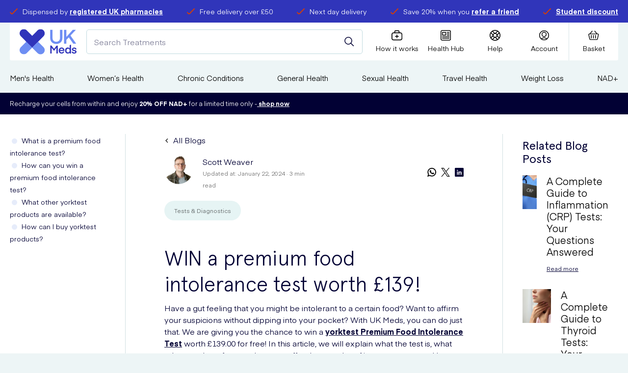

--- FILE ---
content_type: text/html; charset=utf-8
request_url: https://www.ukmeds.co.uk/blog/win-a-premium-food-intolerance-test
body_size: 80679
content:
<!DOCTYPE html><html data-scroll-behavior="smooth" lang="en"><head><meta charSet="utf-8" data-next-head=""/><meta charSet="utf-8"/><meta name="viewport" content="width=device-width" data-next-head=""/><meta name="viewport" content="width=device-width, initial-scale=1.0"/><title data-next-head="">Win a premium food intolerance test (worth £139!) with UK Meds</title><meta name="robots" content="index,follow" data-next-head=""/><meta name="description" content="Want to win a premium food intolerance test (worth £139!). Discover how you can with UK Meds!" data-next-head=""/><meta property="og:title" content="Win a premium food intolerance test (worth £139!) with UK Meds" data-next-head=""/><meta property="og:description" content="Want to win a premium food intolerance test (worth £139!). Discover how you can with UK Meds!" data-next-head=""/><meta property="og:url" content="https://www.ukmeds.co.uk/blog/win-a-premium-food-intolerance-test" data-next-head=""/><meta property="og:image" content="https://www.datocms-assets.com/64338/1705594379-shutterstock_2349200097.jpg" data-next-head=""/><meta property="og:image:alt" content="Win a premium food intolerance test (worth £139!) with UK Meds" data-next-head=""/><link rel="canonical" href="https://www.ukmeds.co.uk/blog/win-a-premium-food-intolerance-test" data-next-head=""/><meta http-equiv="X-UA-Compatible" content="IE=edge"/><link rel="apple-touch-icon" sizes="180x180" href="/icons/apple-touch-icon.png"/><link rel="shortcut icon" href="/icons/favicon.ico"/><link rel="icon" type="image/png" sizes="32x32" href="/icons/favicon-32x32.png"/><link rel="icon" type="image/png" sizes="16x16" href="/icons/favicon-16x16.png"/><link rel="manifest" href="/manifest.json"/><link rel="mask-icon" href="/icons/safari-pinned-tab.svg"/><meta name="msapplication-config" content="/icons/browserconfig.xml"/><meta name="msapplication-TileColor" content="#da532c"/><meta name="theme-color" content="#ffffff"/><meta name="google" content="notranslate"/><link rel="preload" href="/fonts/Apercu.woff2" as="font" type="font/woff2" crossorigin="anonymous"/><link rel="preload" href="/fonts/Apercu-Bold.woff2" as="font" type="font/woff2" crossorigin="anonymous"/><link rel="preload" href="/fonts/Apercu-Light.woff2" as="font" type="font/woff2" crossorigin="anonymous"/><link rel="preload" href="/fonts/Eina01-Regular.woff2" as="font" type="font/woff2" crossorigin="anonymous"/><link rel="preload" href="/fonts/Eina01-Bold.woff2" as="font" type="font/woff2" crossorigin="anonymous"/><link rel="preload" href="/_next/static/css/a86a01ca0c1b7ffb.css" as="style"/><link rel="preload" href="/_next/static/css/6f6195d075bcc091.css" as="style"/><link rel="preload" href="/_next/static/css/63a94056ff058cd9.css" as="style"/><link rel="stylesheet" href="/_next/static/css/a86a01ca0c1b7ffb.css" data-n-g=""/><link rel="stylesheet" href="/_next/static/css/6f6195d075bcc091.css" data-n-p=""/><link rel="stylesheet" href="/_next/static/css/63a94056ff058cd9.css"/><noscript data-n-css=""></noscript><script defer="" noModule="" src="/_next/static/chunks/polyfills-42372ed130431b0a.js"></script><script defer="" src="/_next/static/chunks/681.0b96896a98fc7055.js"></script><script defer="" src="/_next/static/chunks/9921.0010eadc2b956c67.js"></script><script defer="" src="/_next/static/chunks/831.1e72b883247fa620.js"></script><script defer="" src="/_next/static/chunks/2627.73695f5db95e7854.js"></script><script src="/_next/static/chunks/webpack-27287ba2d7d895dd.js" defer=""></script><script src="/_next/static/chunks/framework-4ee520fa6f43934a.js" defer=""></script><script src="/_next/static/chunks/main-98986203f3d21e49.js" defer=""></script><script src="/_next/static/chunks/pages/_app-eb9798ac9fe88e2c.js" defer=""></script><script src="/_next/static/chunks/7978-da7bae66981c2528.js" defer=""></script><script src="/_next/static/chunks/4440-64b0afcdf86e2558.js" defer=""></script><script src="/_next/static/chunks/2922-c8e1ac6fd89a9306.js" defer=""></script><script src="/_next/static/chunks/1618-756df96a6675a655.js" defer=""></script><script src="/_next/static/chunks/3534-2a9922a96e50ca94.js" defer=""></script><script src="/_next/static/chunks/6143-518d1a35ff017755.js" defer=""></script><script src="/_next/static/chunks/pages/blog/%5Bslug%5D-10c2f503b0070a89.js" defer=""></script><script src="/_next/static/2ZuHlZkiqRPlVk7-1JB5M/_buildManifest.js" defer=""></script><script src="/_next/static/2ZuHlZkiqRPlVk7-1JB5M/_ssgManifest.js" defer=""></script></head><body><div id="__next"><div id="AppShell-root" class="styles_root__mPiMu"><div data-test-id="AlertBanner" class="AlertBanner_root__QZTtR" style="transform:translateY(-100%)"><div class="container AlertBanner_container__J86jK"><span class="AlertBanner_dismiss__4j_Z2"><button class="button button--trans button--size-small " type="button" aria-label="Dismiss alert"><span class="button__content"><svg width="22" height="22" viewBox="0 0 22 22" xmlns="http://www.w3.org/2000/svg" color="white"><path d="M12.584 10.718a.22.22 0 0 1 0-.312l8.151-8.15A1.32 1.32 0 0 0 18.866.388l-8.15 8.147a.22.22 0 0 1-.312 0L2.254.389A1.32 1.32 0 0 0 .386 2.255l8.15 8.151a.22.22 0 0 1 0 .312l-8.15 8.151a1.32 1.32 0 1 0 1.868 1.866l8.15-8.151a.22.22 0 0 1 .312 0l8.15 8.151a1.32 1.32 0 0 0 1.868-1.866l-8.15-8.151z"></path></svg></span></button></span></div></div><main class="Main_root__ODDwi"><header class=""><div class="Header_root___hw8m"><aside class="TopBanner_container__Fp5ur"><div class="container "><ul class="TopBanner_list__LIBNz"><li class="TopBanner_item__tU3n_ TopBanner_itemAnimated__7MNY3 TopBanner_itemAnimation5__jy1hX"><span class="TopBanner_icon__EYtuY"><svg xmlns="http://www.w3.org/2000/svg" width="16.3" height="12.6" viewBox="0 0 16.3 12.6" style="enable-background:new 0 0 16.3 12.6;width:16px;height:16px" xml:space="preserve" size="25"><path d="M4.2 12.6c-.7 0-1.4-.4-1.9-.9l-2-2.3C-.1 9 0 8.4.4 8c.4-.4 1-.3 1.4.1l2.1 2.4c.1.1.2.2.3.2h.4l.1-.1L14.6.4c.4-.4 1-.4 1.4 0 .4.4.4 1 0 1.4L6.2 11.9c-.6.7-1.6.7-2 .7z"></path></svg></span><div class="TopBanner_text__qG11N"><span>Dispensed by <a href="https://www.ukmeds.co.uk/responsible-medical-prescription-service" target="_blank">registered UK pharmacies</a></span></div></li><li class="TopBanner_item__tU3n_ TopBanner_itemAnimated__7MNY3 TopBanner_itemAnimation5__jy1hX"><span class="TopBanner_icon__EYtuY"><svg xmlns="http://www.w3.org/2000/svg" width="16.3" height="12.6" viewBox="0 0 16.3 12.6" style="enable-background:new 0 0 16.3 12.6;width:16px;height:16px" xml:space="preserve" size="25"><path d="M4.2 12.6c-.7 0-1.4-.4-1.9-.9l-2-2.3C-.1 9 0 8.4.4 8c.4-.4 1-.3 1.4.1l2.1 2.4c.1.1.2.2.3.2h.4l.1-.1L14.6.4c.4-.4 1-.4 1.4 0 .4.4.4 1 0 1.4L6.2 11.9c-.6.7-1.6.7-2 .7z"></path></svg></span><div class="TopBanner_text__qG11N"><span>Free delivery over £50</span></div></li><li class="TopBanner_item__tU3n_ TopBanner_itemAnimated__7MNY3 TopBanner_itemAnimation5__jy1hX"><span class="TopBanner_icon__EYtuY"><svg xmlns="http://www.w3.org/2000/svg" width="16.3" height="12.6" viewBox="0 0 16.3 12.6" style="enable-background:new 0 0 16.3 12.6;width:16px;height:16px" xml:space="preserve" size="25"><path d="M4.2 12.6c-.7 0-1.4-.4-1.9-.9l-2-2.3C-.1 9 0 8.4.4 8c.4-.4 1-.3 1.4.1l2.1 2.4c.1.1.2.2.3.2h.4l.1-.1L14.6.4c.4-.4 1-.4 1.4 0 .4.4.4 1 0 1.4L6.2 11.9c-.6.7-1.6.7-2 .7z"></path></svg></span><div class="TopBanner_text__qG11N"><span>Next day delivery</span></div></li><li class="TopBanner_item__tU3n_ TopBanner_itemAnimated__7MNY3 TopBanner_itemAnimation5__jy1hX"><span class="TopBanner_icon__EYtuY"><svg xmlns="http://www.w3.org/2000/svg" width="16.3" height="12.6" viewBox="0 0 16.3 12.6" style="enable-background:new 0 0 16.3 12.6;width:16px;height:16px" xml:space="preserve" size="25"><path d="M4.2 12.6c-.7 0-1.4-.4-1.9-.9l-2-2.3C-.1 9 0 8.4.4 8c.4-.4 1-.3 1.4.1l2.1 2.4c.1.1.2.2.3.2h.4l.1-.1L14.6.4c.4-.4 1-.4 1.4 0 .4.4.4 1 0 1.4L6.2 11.9c-.6.7-1.6.7-2 .7z"></path></svg></span><div class="TopBanner_text__qG11N"><span>Save 20% when you <a href="https://www.ukmeds.co.uk/refer-a-friend?situation=website_headerbanner_referafriend">refer a friend</a></span></div></li><li class="TopBanner_item__tU3n_ TopBanner_itemAnimated__7MNY3 TopBanner_itemAnimation5__jy1hX"><span class="TopBanner_icon__EYtuY"><svg xmlns="http://www.w3.org/2000/svg" width="16.3" height="12.6" viewBox="0 0 16.3 12.6" style="enable-background:new 0 0 16.3 12.6;width:16px;height:16px" xml:space="preserve" size="25"><path d="M4.2 12.6c-.7 0-1.4-.4-1.9-.9l-2-2.3C-.1 9 0 8.4.4 8c.4-.4 1-.3 1.4.1l2.1 2.4c.1.1.2.2.3.2h.4l.1-.1L14.6.4c.4-.4 1-.4 1.4 0 .4.4.4 1 0 1.4L6.2 11.9c-.6.7-1.6.7-2 .7z"></path></svg></span><div class="TopBanner_text__qG11N"><span><a href="https://studentbeans.com/en-gb/uk/beansid-connect/hosted/ukmeds-uk-1">Student discount</a></span></div></li></ul></div></aside><div class="Header_inner__FIgWX"><span data-sticky-wrapper="[data-sticky-header]"><div class="Header_toolbar__bPOGs" data-sticky-header="true" data-sticky-class="Header_sticky__dQLHt"><div class="Header_primary__JO38b"><a class="Header_logo__X2AKx" aria-label="Logo" href="/"><svg id="Layer_1" xmlns="http://www.w3.org/2000/svg" xmlns:xlink="http://www.w3.org/1999/xlink" x="0px" y="0px" viewBox="0 0 147.9 65.4" style="enable-background:new 0 0 147.9 65.4" xml:space="preserve" size="60"><style type="text/css">.st0{filter:url(#Adobe_OpacityMaskFilter);}
	.st1{fill:#FFFFFF;}
	.st2{mask:url(#mask-2_2_);fill:#3034BA;}
	.st3{fill:#6E8EF3;}
	.st4{filter:url(#Adobe_OpacityMaskFilter_1_);}
	.st5{mask:url(#mask-4_2_);fill:#6E8EF3;}
	.st6{fill:#3034BA;}
	.st7{filter:url(#Adobe_OpacityMaskFilter_2_);}
	.st8{mask:url(#mask-2_1_);fill:#020134;}
	.st9{fill:#020134;}
	.st10{filter:url(#Adobe_OpacityMaskFilter_3_);}
	.st11{mask:url(#mask-4_1_);fill:#020134;}
	.st12{filter:url(#Adobe_OpacityMaskFilter_4_);}
	.st13{mask:url(#mask-2_3_);fill:#FFFFFF;}
	.st14{filter:url(#Adobe_OpacityMaskFilter_5_);}
	.st15{mask:url(#mask-4_3_);fill:#FFFFFF;}
	.st16{filter:url(#Adobe_OpacityMaskFilter_6_);}
	.st17{mask:url(#mask-2_6_);fill:#3034BA;}
	.st18{filter:url(#Adobe_OpacityMaskFilter_7_);}
	.st19{mask:url(#mask-4_6_);fill:#6E8EF3;}
	.st20{filter:url(#Adobe_OpacityMaskFilter_8_);}
	.st21{mask:url(#mask-2_5_);fill:#020134;}
	.st22{filter:url(#Adobe_OpacityMaskFilter_9_);}
	.st23{mask:url(#mask-4_5_);fill:#020134;}
	.st24{filter:url(#Adobe_OpacityMaskFilter_10_);}
	.st25{mask:url(#mask-2_4_);fill:#FFFFFF;}
	.st26{filter:url(#Adobe_OpacityMaskFilter_11_);}
	.st27{mask:url(#mask-4_4_);fill:#FFFFFF;}</style><g><g><defs><filter id="Adobe_OpacityMaskFilter" filterUnits="userSpaceOnUse" x="0" y="0" width="65.2" height="48.1"><feColorMatrix type="matrix" values="1 0 0 0 0  0 1 0 0 0  0 0 1 0 0  0 0 0 1 0"></feColorMatrix></filter></defs><mask maskUnits="userSpaceOnUse" x="0" y="0" width="65.2" height="48.1" id="mask-2_2_"><g class="st0"><polygon id="path-1_2_" class="st1" points="0,0 65.2,0 65.2,48.1 0,48.1  "></polygon></g></mask><path id="Fill-1_2_" class="st2" d="M65.2,10.9c0,3-1.2,5.7-3.1,7.6c0,0,0,0,0,0l0,0l0,0L48,32.7L32.6,48.1L17.2,32.7L3.2,18.6 c0,0,0,0-0.1-0.1c-1.9-2-3.1-4.7-3.1-7.6C0,4.9,4.9,0,10.9,0c3,0,5.7,1.2,7.6,3.1c0,0,0,0,0.1,0.1l14.1,14.1L46.7,3.2 c0,0,0,0,0.1-0.1c2-1.9,4.7-3.1,7.6-3.1C60.4,0,65.2,4.9,65.2,10.9"></path><path id="Fill-4_2_" class="st3" d="M65.2,54.5c0,6-4.9,10.9-10.9,10.9c-3,0-5.7-1.2-7.6-3.1c0,0,0,0-0.1-0.1L32.6,48.1L48,32.7 L62,46.8c0,0,0,0,0.1,0.1C64,48.8,65.2,51.5,65.2,54.5"></path><defs><filter id="Adobe_OpacityMaskFilter_1_" filterUnits="userSpaceOnUse" x="0" y="32.7" width="32.6" height="32.7"><feColorMatrix type="matrix" values="1 0 0 0 0  0 1 0 0 0  0 0 1 0 0  0 0 0 1 0"></feColorMatrix></filter></defs><mask maskUnits="userSpaceOnUse" x="0" y="32.7" width="32.6" height="32.7" id="mask-4_2_"><g class="st4"><polygon id="path-3_2_" class="st1" points="0,32.7 32.6,32.7 32.6,65.4 0,65.4  "></polygon></g></mask><path id="Fill-6_2_" class="st5" d="M32.6,48.1L18.6,62.2l0,0c0,0,0,0,0,0c0,0,0,0,0,0c-2,1.9-4.7,3.1-7.6,3.1 C4.9,65.4,0,60.5,0,54.5c0-3,1.2-5.7,3.1-7.6c0,0,0,0,0.1-0.1l14.1-14.1L32.6,48.1z"></path></g><g><path class="st3" d="M111.2,1.7v21.2c0,10.6-7.7,15.6-15.9,15.6c-8.3,0-15.9-5-15.9-15.6V1.7h6.1v21.5c0,5.7,3.8,9.6,9.7,9.6 c5.9,0,9.7-3.9,9.7-9.6V1.7H111.2z"></path><path class="st3" d="M139.3,37.7l-11.5-16.4l-6.3,6.5v9.9h-6.1v-36h6.1v18.4c0,0,3-3,16.7-18.4h8.1l-14.2,15l14.9,21.1H139.3z"></path></g><g><path class="st6" d="M89.5,51.3l6.5-8.5h3.2v20.6h-3.5V48.3l-6.3,8.1h-0.1l-6.2-8.1v15.1h-3.5V42.7h3.2L89.5,51.3z"></path><path class="st6" d="M105,56.7c0.3,2.4,1.8,3.9,4.2,3.9c1.6,0,3-0.8,3.5-2.2h3.5c-0.9,3-3.6,5.1-7.1,5.1c-4.6,0-7.5-3.4-7.5-7.9 c0-4.4,3-7.9,7.5-7.9c4.5,0,7.4,3.4,7.4,7.8c0,0.6,0,1.1,0,1.1H105z M105.1,54.2h8c-0.3-2.1-1.7-3.5-4-3.5 C106.9,50.6,105.4,52.1,105.1,54.2z"></path><path class="st6" d="M129.9,41.4l3.5-0.9v22.7h-3.2v-2.2c-1,1.6-2.7,2.5-5.1,2.5c-4.4,0-7-3.6-7-7.9c0-4.3,2.5-7.9,7-7.9 c2.4,0,4,1,4.8,2.3V41.4z M125.8,50.9c-2.6,0-4.2,2.1-4.2,4.9c0,2.7,1.6,4.8,4.2,4.8c2.6,0,4.2-2.1,4.2-4.8 C130.1,53,128.5,50.9,125.8,50.9z"></path><path class="st6" d="M135.2,58.4h3.3c0.1,1.3,1.1,2.3,3.3,2.3c1.8,0,2.8-0.7,2.8-1.7c0-3.2-8.7-0.3-8.7-6.5c0-2.5,2.3-4.7,6-4.7 c4.3,0,5.8,3,5.9,5h-3.3c-0.1-1.1-0.9-2.2-2.7-2.2c-1.7,0-2.6,0.7-2.6,1.8c0,2.9,8.7,0.3,8.7,6.5c0,2.6-2.1,4.7-6.3,4.7 C137.2,63.6,135.4,61.2,135.2,58.4z"></path></g></g></svg></a><div class="Header_search__2K7dz"><div class="Search_mockSearch__WrAn_"><input class="Search_mockInput___3Vd_" placeholder="Search Treatments"/><button class="button button--trans button--icon-center button--search-mock-icon" type="button" title="Submit your search query."><span class="button__content"><svg width="20" height="20" viewBox="0 0 20 20" xmlns="http://www.w3.org/2000/svg"><g transform="translate(-2 -2)" stroke="currentColor" stroke-width="1.5" fill="none" fill-rule="evenodd" stroke-linecap="round" stroke-linejoin="round"><circle transform="rotate(-23.025 9.966 9.965)" cx="9.966" cy="9.965" r="7.049"></circle><path d="m14.95 14.949 5.467 5.468"></path></g></svg></span></button></div></div></div><div class="Header_secondary__YnuX6"><div class="IconBar_root__wC7Dg"><div class="IconBar_iconbar__item__ft2E7 IconBar_menu__acm60"><button type="button" class="IconBar_content__00I_I" data-component="NavTrigger"><svg width="22" height="19" viewBox="0 0 22 19" xmlns="http://www.w3.org/2000/svg"><g stroke-width="1.5" fill="none" fill-rule="evenodd" stroke-linecap="square"><path d="M1.5 1.625h15M1.625 9.625h18.75M1.5 17.625h15"></path></g></svg><span>Menu</span></button></div><div class="IconBar_iconbar__item__ft2E7 IconBar_storeLogo__Yepjb Header_storeLogo__cQQbw"></div><div class="IconBar_iconbar__item__ft2E7 IconBar_how__bzGzN"><a class="IconBar_content__00I_I" title="How it works" href="/help/how-it-works"><svg xmlns="http://www.w3.org/2000/svg" width="20.6" height="19.1" viewBox="0 0 20.6 19.1" style="enable-background:new 0 0 20.6 19.1" stroke="none" xml:space="preserve"><path d="M16.8 4h-1.7V2.1C15.1.9 14.2 0 13 0H7.6C6.4 0 5.5.9 5.5 2.1V4H3.8C1.7 4 0 5.7 0 7.8v7.5c0 2.1 1.7 3.8 3.8 3.8h13.1c2.1 0 3.8-1.7 3.8-3.8V7.8C20.6 5.7 18.9 4 16.8 4zM7 2.1c0-.3.3-.6.6-.6H13c.3 0 .6.3.6.6V4H7V2.1zm12.1 13.2c0 1.2-1 2.2-2.2 2.2H3.8c-1.2 0-2.2-1-2.2-2.2V7.8c0-1.2 1-2.2 2.2-2.2h13.1c1.2 0 2.2 1 2.2 2.2v7.5z"></path><path d="M13 10.8h-2v-2c0-.4-.3-.8-.8-.8s-.7.4-.7.8v1.9h-2c-.4 0-.8.3-.8.8s.3.8.8.8h2v2c0 .4.3.8.8.8s.8-.3.8-.8v-2h2c.4 0 .8-.3.8-.8s-.5-.7-.9-.7z"></path></svg><span>How it works</span></a></div><div class="IconBar_iconbar__item__ft2E7 IconBar_healthHub__QDTxD"><a class="IconBar_content__00I_I" title="Health Hub" href="/blog"><svg width="23" height="22" viewBox="0 0 23 22" stroke="none" fill="none" xmlns="http://www.w3.org/2000/svg"><path d="M22.0737 3.14808C22.0737 2.31327 21.742 1.51248 21.1516 0.922124C20.5612 0.331766 19.7605 0 18.9257 0H3.22181C2.387 0 1.58621 0.331766 0.995854 0.922124C0.405496 1.51248 0.0737305 2.31323 0.0737305 3.14808V18.8519C0.0737305 19.6867 0.405496 20.4875 0.995854 21.0779C1.58621 21.6682 2.38696 22 3.22181 22H18.9257C19.7605 22 20.5612 21.6682 21.1516 21.0779C21.742 20.4875 22.0737 19.6868 22.0737 18.8519V3.14808ZM20.4996 18.8515V18.8516C20.4996 19.269 20.3338 19.6694 20.0386 19.9646C19.7435 20.2598 19.3431 20.4256 18.9257 20.4256H3.22182C2.80441 20.4256 2.40402 20.2598 2.10884 19.9646C1.81367 19.6694 1.64788 19.269 1.64788 18.8516V3.14779C1.64788 2.73038 1.81368 2.32999 2.10884 2.03482C2.40401 1.73965 2.80442 1.57386 3.22182 1.57386H18.9257C19.3431 1.57386 19.7435 1.73965 20.0386 2.03482C20.3338 2.32999 20.4996 2.73039 20.4996 3.14779V18.8515Z"></path><path d="M3.85151 11.3935H11.0738C11.2826 11.3935 11.4828 11.3106 11.6303 11.1631C11.778 11.0154 11.8609 10.8152 11.8609 10.6066V4.70394C11.8609 4.49514 11.778 4.29494 11.6303 4.14726C11.4828 3.99977 11.2826 3.91687 11.0738 3.91687H3.85151C3.64272 3.91687 3.44252 3.99976 3.29503 4.14726C3.14735 4.29493 3.06445 4.49513 3.06445 4.70394V10.6066C3.06445 10.8152 3.14735 11.0154 3.29503 11.1631C3.44252 11.3106 3.64272 11.3935 3.85151 11.3935ZM4.63858 5.49081H10.2868V9.81951H4.63858V5.49081Z"></path><path d="M18.2959 3.91687H14.0984C13.8173 3.91687 13.5575 4.06692 13.4169 4.3103C13.2764 4.55387 13.2764 4.85382 13.4169 5.09737C13.5575 5.34093 13.8173 5.49081 14.0984 5.49081H18.2959C18.5772 5.49081 18.8369 5.34093 18.9776 5.09737C19.1181 4.85381 19.1181 4.55386 18.9776 4.3103C18.8369 4.06692 18.5772 3.91687 18.2959 3.91687Z"></path><path d="M18.2959 7.06494H14.0984C13.8173 7.06494 13.5575 7.215 13.4169 7.45838C13.2764 7.70194 13.2764 8.00203 13.4169 8.24544C13.5575 8.48901 13.8173 8.63906 14.0984 8.63906H18.2959C18.5772 8.63906 18.8369 8.48901 18.9776 8.24544C19.1181 8.00206 19.1181 7.70193 18.9776 7.45838C18.8369 7.215 18.5772 7.06494 18.2959 7.06494Z"></path><path d="M18.2959 10.213H14.0984C13.8173 10.213 13.5575 10.3631 13.4169 10.6066C13.2764 10.85 13.2764 11.1501 13.4169 11.3935C13.5575 11.6371 13.8173 11.7871 14.0984 11.7871H18.2959C18.5772 11.7871 18.8369 11.6371 18.9776 11.3935C19.1181 11.1501 19.1181 10.85 18.9776 10.6066C18.8369 10.3631 18.5772 10.213 18.2959 10.213Z"></path><path d="M18.2963 13.3611H3.86763C3.58637 13.3611 3.3267 13.5111 3.18597 13.7547C3.04543 13.9981 3.04543 14.2982 3.18597 14.5418C3.32669 14.7851 3.58636 14.9352 3.86763 14.9352H18.2963C18.5776 14.9352 18.8373 14.7851 18.978 14.5418C19.1185 14.2982 19.1185 13.9981 18.978 13.7547C18.8373 13.5111 18.5776 13.3611 18.2963 13.3611Z"></path><path d="M18.2963 16.5092H3.86763C3.58637 16.5092 3.3267 16.659 3.18597 16.9026C3.04543 17.1462 3.04543 17.4461 3.18597 17.6897C3.32669 17.933 3.58636 18.0831 3.86763 18.0831H18.2963C18.5776 18.0831 18.8373 17.933 18.978 17.6897C19.1185 17.4461 19.1185 17.1461 18.978 16.9026C18.8373 16.659 18.5776 16.5092 18.2963 16.5092Z"></path></svg><span>Health Hub</span></a></div><div class="IconBar_iconbar__item__ft2E7  Header_help__UQS5U"><a class="IconBar_content__00I_I" href="/help"><svg xmlns="http://www.w3.org/2000/svg" width="21" height="21" viewBox="0 0 21 21" stroke="none" style="enable-background:new 0 0 21 21" xml:space="preserve"><path d="M19.4 16.1c0-.1.1-.1.1-.2.9-1.6 1.5-3.4 1.5-5.4 0-2-.6-3.8-1.5-5.4 0-.1-.1-.1-.1-.2-.9-1.4-2-2.5-3.4-3.4 0 0-.1-.1-.2-.1C14.3.6 12.5 0 10.5 0S6.7.6 5.1 1.5l-.1.1c-1.4.8-2.5 2-3.4 3.3 0 .1-.1.1-.1.2C.6 6.7 0 8.5 0 10.5c0 2 .6 3.8 1.5 5.4 0 .1.1.1.1.2.8 1.4 2 2.5 3.3 3.3.1 0 .1.1.2.1 1.6.9 3.4 1.5 5.4 1.5 2 0 3.8-.6 5.4-1.5.1 0 .1-.1.2-.1 1.3-.9 2.4-2 3.3-3.3zm-3.7 1.7-3.3-3.3c.9-.4 1.7-1.2 2.1-2.1l3.3 3.3c-.6.8-1.3 1.5-2.1 2.1zM1.5 10.5c0-1.4.3-2.7.9-3.9L6 10.3v.4l-3.6 3.6c-.6-1.1-.9-2.4-.9-3.8zm6 0c0-1.7 1.3-3 3-3s3 1.3 3 3-1.3 3-3 3-3-1.3-3-3zm12 0c0 1.4-.3 2.7-.9 3.9L15 10.7v-.4l3.6-3.6c.6 1.1.9 2.4.9 3.8zm-1.7-5.2-3.3 3.3c-.4-.9-1.2-1.7-2.1-2.1l3.3-3.3c.8.6 1.5 1.3 2.1 2.1zm-3.4-2.9L10.7 6h-.4L6.6 2.4c1.2-.6 2.5-.9 3.9-.9s2.7.3 3.9.9zm-9.1.8 3.3 3.3c-1 .4-1.7 1.1-2.1 2.1L3.2 5.3c.6-.8 1.3-1.5 2.1-2.1zM3.2 15.7l3.3-3.3c.4.9 1.2 1.7 2.1 2.1l-3.3 3.3c-.8-.6-1.5-1.3-2.1-2.1zm3.4 2.9 3.6-3.6h.4l3.6 3.6c-1.2.6-2.5.9-3.9.9-1.2 0-2.5-.3-3.7-.9z"></path></svg><span>Help</span></a></div><div class="IconBar_iconbar__item__ft2E7  Header_account__hsVxP"><a class="IconBar_content__00I_I" title="Account" href="/customer/account"><svg width="22" height="22" viewBox="0 0 22 22" xmlns="http://www.w3.org/2000/svg"><g transform="translate(1 1)" stroke-width="1.5" fill="none" fill-rule="evenodd" stroke-linecap="round" stroke-linejoin="round"><circle cx="10" cy="8.125" r="4.375"></circle><path d="M15.76 17.397a8.122 8.122 0 0 0-11.52 0"></path><circle cx="10" cy="10" r="9.375"></circle></g></svg><span>Account</span></a></div><div class="IconBar_iconbar__item__ft2E7 IconBar_cart__YuiSx"><button type="button" class="IconBar_content__00I_I" data-component="CartTrigger" title="Basket"><svg width="23" height="20" viewBox="0 0 23 20" xmlns="http://www.w3.org/2000/svg"><g stroke-width="1.485" fill="none" fill-rule="evenodd" stroke-linecap="round" stroke-linejoin="round"><path d="M3.953 6.25 8.383 1m9.844 5.25L13.797 1m4.373 18H4.515a1.425 1.425 0 0 1-1.361-1.136l-2.105-9a1.503 1.503 0 0 1 .239-1.265A1.454 1.454 0 0 1 2.41 7h17.865c.444.016.857.236 1.122.599.265.363.353.828.24 1.265l-2.105 9A1.425 1.425 0 0 1 18.17 19zM6.578 10v6m4.43-6v6m4.43-6v6"></path></g></svg><span>Basket</span></button></div></div></div></div></span></div></div><section class="Main_navigation__0iR5u"><div class="container "><nav class="Navigation_wrapper__f_jfo"><ul class="Navigation_list__Zf_Xh"><li class="Navigation_item__NIAYU"><a class="Navigation_link__CuQfj Navigation_hasSubNav__MXXJr" href="/mens-health">Men&#x27;s Health<svg xmlns="http://www.w3.org/2000/svg" viewBox="0 0 5.9 9.6" style="enable-background:new 0 0 5.9 9.6" xml:space="preserve"><path fill="#6E8EF3" d="m0 8.5 3.7-3.7L0 1.1 1.1 0l4.8 4.8-4.8 4.8L0 8.5z"></path></svg></a></li><li class="Navigation_item__NIAYU"><a class="Navigation_link__CuQfj Navigation_hasSubNav__MXXJr" href="/womens-health">Women’s Health<svg xmlns="http://www.w3.org/2000/svg" viewBox="0 0 5.9 9.6" style="enable-background:new 0 0 5.9 9.6" xml:space="preserve"><path fill="#6E8EF3" d="m0 8.5 3.7-3.7L0 1.1 1.1 0l4.8 4.8-4.8 4.8L0 8.5z"></path></svg></a></li><li class="Navigation_item__NIAYU"><a class="Navigation_link__CuQfj Navigation_hasSubNav__MXXJr" href="/chronic-conditions">Chronic Conditions<svg xmlns="http://www.w3.org/2000/svg" viewBox="0 0 5.9 9.6" style="enable-background:new 0 0 5.9 9.6" xml:space="preserve"><path fill="#6E8EF3" d="m0 8.5 3.7-3.7L0 1.1 1.1 0l4.8 4.8-4.8 4.8L0 8.5z"></path></svg></a></li><li class="Navigation_item__NIAYU"><a class="Navigation_link__CuQfj Navigation_hasSubNav__MXXJr" href="/general-health">General Health<svg xmlns="http://www.w3.org/2000/svg" viewBox="0 0 5.9 9.6" style="enable-background:new 0 0 5.9 9.6" xml:space="preserve"><path fill="#6E8EF3" d="m0 8.5 3.7-3.7L0 1.1 1.1 0l4.8 4.8-4.8 4.8L0 8.5z"></path></svg></a></li><li class="Navigation_item__NIAYU"><a class="Navigation_link__CuQfj Navigation_hasSubNav__MXXJr" href="/sexual-health">Sexual Health<svg xmlns="http://www.w3.org/2000/svg" viewBox="0 0 5.9 9.6" style="enable-background:new 0 0 5.9 9.6" xml:space="preserve"><path fill="#6E8EF3" d="m0 8.5 3.7-3.7L0 1.1 1.1 0l4.8 4.8-4.8 4.8L0 8.5z"></path></svg></a></li><li class="Navigation_item__NIAYU"><a class="Navigation_link__CuQfj Navigation_hasSubNav__MXXJr" href="/travel-health">Travel Health<svg xmlns="http://www.w3.org/2000/svg" viewBox="0 0 5.9 9.6" style="enable-background:new 0 0 5.9 9.6" xml:space="preserve"><path fill="#6E8EF3" d="m0 8.5 3.7-3.7L0 1.1 1.1 0l4.8 4.8-4.8 4.8L0 8.5z"></path></svg></a></li><li class="Navigation_item__NIAYU"><a class="Navigation_link__CuQfj Navigation_hasSubNav__MXXJr" href="/weight-loss">Weight Loss<svg xmlns="http://www.w3.org/2000/svg" viewBox="0 0 5.9 9.6" style="enable-background:new 0 0 5.9 9.6" xml:space="preserve"><path fill="#6E8EF3" d="m0 8.5 3.7-3.7L0 1.1 1.1 0l4.8 4.8-4.8 4.8L0 8.5z"></path></svg></a></li><li class="Navigation_item__NIAYU"><a class="Navigation_link__CuQfj Navigation_hasSubNav__MXXJr" href="/nad">NAD+<svg xmlns="http://www.w3.org/2000/svg" viewBox="0 0 5.9 9.6" style="enable-background:new 0 0 5.9 9.6" xml:space="preserve"><path fill="#6E8EF3" d="m0 8.5 3.7-3.7L0 1.1 1.1 0l4.8 4.8-4.8 4.8L0 8.5z"></path></svg></a></li></ul></nav></div></section></header><div class="Announcement_announcement__pOYWJ"><div class="Announcement_announcementWrapper__PjiBF"><div class="container"><p>













Recharge your cells from within and enjoy<strong> 20% OFF NAD+ </strong>for a limited time only -<a href="https://www.ukmeds.co.uk/vivere-nad-injection"> <strong>shop now</strong></a>













</p></div></div></div><div class="ReadProgressBar_root__QUU_l"><div class="ReadProgressBar_bar__J203T"><div class="ReadProgressBar_back__uKNQQ"><div class="ReadProgressBar_progress__aH_wp" style="width:0%"></div></div></div></div><div class="BlogPostPage_blogPageWrapper__LT5KW"><div class="BlogPostPage_layout__05Asq BlogPostPage_layoutGrid__CyhRc"><div class="BlogPostPage_sectionsColumn__rl_4l"><ul class="Sections_root__sh_W_ Sections_sticky__YR0QE"></ul></div><div class="BlogPostPage_contentColumn__uliSX"><div class="BlogPostPage_mainContent__WG3Px"><div class="BlogPostPage_backLinkContainer__AyIhO"><a class="BlogPostPage_backLink__RhU7o" href="/blog"><svg width="9" height="9" viewBox="0 0 8 12" fill="none" xmlns="http://www.w3.org/2000/svg"><path d="M7.25 11.25L2 6L7.25 0.75" stroke="black" stroke-width="1.5"></path></svg> <span>All Blogs</span></a></div><div class="BlogPostPage_contentHeader__vwU2E"><div class="BlogPostPage_postHeaderContainer__Y_rHj"><div><div class="PostHeader_relatedProductContainer__F1ryz"><div class="undefined RelatedProducts_headerMobile__GBy5n"><div class="RelatedProducts_items__sQvEP"></div></div></div><div class="PostHeader_authorContainer__dIY6n"><div class="PostAuthor_root__ydrdz"><div class="PostAuthor_data__TUJkm"><a class="PostAuthor_link__wN0_Q" href="/medical-team/scott-weaver"><div class="PostAuthor_picture__2AbOx"><span style="box-sizing:border-box;display:block;overflow:hidden;width:initial;height:initial;background:none;opacity:1;border:0;margin:0;padding:0;position:absolute;top:0;left:0;bottom:0;right:0"><img src="[data-uri]" decoding="async" data-nimg="fill" style="position:absolute;top:0;left:0;bottom:0;right:0;box-sizing:border-box;padding:0;border:none;margin:auto;display:block;width:0;height:0;min-width:100%;max-width:100%;min-height:100%;max-height:100%;object-fit:cover"/><noscript><img loading="lazy" decoding="async" data-nimg="fill" style="position:absolute;top:0;left:0;bottom:0;right:0;box-sizing:border-box;padding:0;border:none;margin:auto;display:block;width:0;height:0;min-width:100%;max-width:100%;min-height:100%;max-height:100%;object-fit:cover" sizes="100vw" srcSet="/_next/image?url=https%3A%2F%2Fwww.datocms-assets.com%2F64338%2F1724400664-uk-meds-scott-weaver-medical-content-writer-min.jpg&amp;w=320&amp;q=75 320w, /_next/image?url=https%3A%2F%2Fwww.datocms-assets.com%2F64338%2F1724400664-uk-meds-scott-weaver-medical-content-writer-min.jpg&amp;w=360&amp;q=75 360w, /_next/image?url=https%3A%2F%2Fwww.datocms-assets.com%2F64338%2F1724400664-uk-meds-scott-weaver-medical-content-writer-min.jpg&amp;w=375&amp;q=75 375w, /_next/image?url=https%3A%2F%2Fwww.datocms-assets.com%2F64338%2F1724400664-uk-meds-scott-weaver-medical-content-writer-min.jpg&amp;w=414&amp;q=75 414w, /_next/image?url=https%3A%2F%2Fwww.datocms-assets.com%2F64338%2F1724400664-uk-meds-scott-weaver-medical-content-writer-min.jpg&amp;w=640&amp;q=75 640w, /_next/image?url=https%3A%2F%2Fwww.datocms-assets.com%2F64338%2F1724400664-uk-meds-scott-weaver-medical-content-writer-min.jpg&amp;w=750&amp;q=75 750w, /_next/image?url=https%3A%2F%2Fwww.datocms-assets.com%2F64338%2F1724400664-uk-meds-scott-weaver-medical-content-writer-min.jpg&amp;w=828&amp;q=75 828w, /_next/image?url=https%3A%2F%2Fwww.datocms-assets.com%2F64338%2F1724400664-uk-meds-scott-weaver-medical-content-writer-min.jpg&amp;w=1080&amp;q=75 1080w, /_next/image?url=https%3A%2F%2Fwww.datocms-assets.com%2F64338%2F1724400664-uk-meds-scott-weaver-medical-content-writer-min.jpg&amp;w=1200&amp;q=75 1200w, /_next/image?url=https%3A%2F%2Fwww.datocms-assets.com%2F64338%2F1724400664-uk-meds-scott-weaver-medical-content-writer-min.jpg&amp;w=1920&amp;q=75 1920w, /_next/image?url=https%3A%2F%2Fwww.datocms-assets.com%2F64338%2F1724400664-uk-meds-scott-weaver-medical-content-writer-min.jpg&amp;w=2048&amp;q=75 2048w, /_next/image?url=https%3A%2F%2Fwww.datocms-assets.com%2F64338%2F1724400664-uk-meds-scott-weaver-medical-content-writer-min.jpg&amp;w=3840&amp;q=75 3840w" src="/_next/image?url=https%3A%2F%2Fwww.datocms-assets.com%2F64338%2F1724400664-uk-meds-scott-weaver-medical-content-writer-min.jpg&amp;w=3840&amp;q=75"/></noscript></span></div></a><div class="PostAuthor_nameAndDateContainer__wH1dI"><a class="PostAuthor_link__wN0_Q" href="/medical-team/scott-weaver"><p class="PostAuthor_name__XV1df"> Scott Weaver</p></a><p class="PostAuthor_dateData__al5tG">Updated at: January 22, 2024 · 3 min read</p></div></div><div class="PostAuthor_shareTo__ucrXw"><button aria-label="whatsapp" class="react-share__ShareButton PostAuthor_socialItem__X9WkX" style="background-color:transparent;border:none;padding:0;font:inherit;color:inherit;cursor:pointer"><svg width="18" height="18" viewBox="0 0 18 18" fill="none" xmlns="http://www.w3.org/2000/svg"><g clip-path="url(#clip0_437_31)"><path d="M13.3191 10.3431C13.2841 10.3262 11.9718 9.68006 11.7387 9.59614C11.6435 9.56195 11.5415 9.52858 11.433 9.52858C11.2558 9.52858 11.107 9.61688 10.991 9.79034C10.8599 9.98518 10.4631 10.449 10.3405 10.5876C10.3245 10.6059 10.3026 10.6277 10.2895 10.6277C10.2778 10.6277 10.0747 10.5441 10.0132 10.5174C8.60554 9.90593 7.53705 8.43549 7.39054 8.18752C7.36962 8.15187 7.36874 8.13568 7.36857 8.13568C7.37371 8.11681 7.42105 8.06935 7.44548 8.04486C7.51695 7.97415 7.59439 7.88093 7.66931 7.79076C7.70478 7.74804 7.74031 7.70526 7.7752 7.66493C7.8839 7.53847 7.93229 7.44028 7.9884 7.32656L8.01779 7.26747C8.15478 6.99531 8.03778 6.76564 7.99997 6.69147C7.96894 6.62941 7.41485 5.29215 7.35594 5.15166C7.21428 4.81264 7.02709 4.65479 6.76697 4.65479C6.74283 4.65479 6.76697 4.65479 6.66575 4.65905C6.5425 4.66425 5.87129 4.75262 5.57453 4.93969C5.25982 5.1381 4.72742 5.77055 4.72742 6.88281C4.72742 7.88386 5.36268 8.82903 5.63542 9.18851C5.6422 9.19756 5.65465 9.21597 5.67271 9.24239C6.71724 10.7678 8.01937 11.8983 9.33939 12.4256C10.6102 12.9333 11.212 12.9919 11.5541 12.9919C11.5542 12.9919 11.5542 12.9919 11.5542 12.9919C11.6979 12.9919 11.813 12.9807 11.9145 12.9707L11.9789 12.9645C12.4179 12.9256 13.3827 12.4257 13.6021 11.8159C13.775 11.3355 13.8206 10.8107 13.7056 10.6203C13.6268 10.4908 13.491 10.4256 13.3191 10.3431Z" fill="black"></path><path d="M9.15977 0C4.2848 0 0.318727 3.93627 0.318727 8.77459C0.318727 10.3395 0.737519 11.8713 1.53086 13.2119L0.012376 17.6912C-0.0159097 17.7747 0.00512928 17.867 0.066902 17.9299C0.111493 17.9755 0.17198 18 0.233753 18C0.257421 18 0.281266 17.9964 0.304525 17.989L4.97517 16.5048C6.25329 17.1877 7.69785 17.5482 9.15982 17.5482C14.0343 17.5482 18 13.6124 18 8.77459C18 3.93627 14.0343 0 9.15977 0ZM9.15977 15.7204C7.78411 15.7204 6.4517 15.3232 5.30636 14.5716C5.26785 14.5463 5.22314 14.5334 5.17814 14.5334C5.15436 14.5334 5.13051 14.537 5.10731 14.5443L2.7676 15.2881L3.5229 13.0598C3.54733 12.9876 3.53512 12.9081 3.49012 12.8466C2.61793 11.6549 2.15689 10.2469 2.15689 8.77459C2.15689 4.94416 5.29836 1.82782 9.15971 1.82782C13.0206 1.82782 16.1617 4.94416 16.1617 8.77459C16.1618 12.6046 13.0207 15.7204 9.15977 15.7204Z" fill="black"></path></g><defs><clipPath id="clip0_437_31"><rect width="18" height="18" fill="white"></rect></clipPath></defs></svg></button><button aria-label="twitter" class="react-share__ShareButton PostAuthor_socialItem__X9WkX" style="background-color:transparent;border:none;padding:0;font:inherit;color:inherit;cursor:pointer"><svg width="18" height="18" viewBox="0 0 1200 1227" fill="none" xmlns="http://www.w3.org/2000/svg"><path d="M714.163 519.284L1160.89 0H1055.03L667.137 450.887L357.328 0H0L468.492 681.821L0 1226.37H105.866L515.491 750.218L842.672 1226.37H1200L714.137 519.284H714.163ZM569.165 687.828L521.697 619.934L144.011 79.6944H306.615L611.412 515.685L658.88 583.579L1055.08 1150.3H892.476L569.165 687.854V687.828Z" fill="black"></path></svg></button><button aria-label="linkedin" class="react-share__ShareButton PostAuthor_socialItem__X9WkX" style="background-color:transparent;border:none;padding:0;font:inherit;color:inherit;cursor:pointer"><svg xmlns="http://www.w3.org/2000/svg" width="18" height="18" viewBox="0 0 48 48" style="enable-background:new 0 0 48 48" xml:space="preserve"><path d="M44 0H4C1.8 0 0 1.8 0 4v40c0 2.2 1.8 4 4 4h40c2.2 0 4-1.8 4-4V4c0-2.2-1.8-4-4-4zM16.9 37h-5.2V19.7h5.2V37zm-2.6-20c-1.66 0-3-1.34-3-3s1.34-3 3-3 3 1.34 3 3-1.34 3-3 3zm22.5 20h-5.2v-8.7c0-2 .2-4.3-2.6-4.3-3.5 0-3.5 2.1-3.5 4.3V37h-5.2V19.7h5.2v2.6c.7-1.4 2.6-2.6 5.2-2.6 5.5 0 6.1 3.1 6.1 7.8V37z"></path></svg></button></div></div></div><div class="PostHeader_badges__k2Lrq"><a class="Badge_root__01kF_" href="/blog/tests-and-diagnostics"><span>Tests &amp; Diagnostics</span></a><div class="PostHeader_readTimeAndDate__UuYYi"><span>Updated at:<!-- --> <!-- -->January 22, 2024</span><span>3<!-- --> <!-- -->min read</span></div></div></div></div></div><div><h1>WIN a premium food intolerance test worth £139!</h1><div class="rich-text"><p>Have a gut feeling that you might be intolerant to a certain food? Want to affirm your suspicions without dipping into your pocket? With UK Meds, you can do just that. We are giving you the chance to win a <a target="_blank" href="https://www.ukmeds.co.uk/yorktest-premium-food-intolerance-test"><u>yorktest Premium Food Intolerance Test</u></a> worth £139.00 for free! In this article, we will explain what the test is, what other products from yorktest we offer that may be of interest to you, and how you can win this powerful health test that will provide you with the answers you’re looking for.</p><h2 id="what-is-a-premium-food-intolerance-test">What is a premium food intolerance test?</h2><p>Discover the key to understanding your body&#x27;s unique reactions to different foods. The <a target="_blank" href="https://www.ukmeds.co.uk/yorktest-premium-food-intolerance-test"><u>yorktest Premium Food Intolerance Test</u></a>, valued at £139.00, takes a closer look into 200 different foods and drinks to see whether you have an intolerance. This at-home test provides results within 5 days and includes a complimentary 30-minute consultation to help you make informed choices about your diet.</p><h2 id="how-can-you-win-a-premium-food-intolerance-test">How can you win a premium food intolerance test?</h2><p>Your journey to a healthier, more informed life begins by entering our competition. Residents of the United Kingdom aged 18 and over can <a target="_blank" href="https://www.facebook.com/ukmeds"><u>participate through our Facebook page</u></a>. Simply complete the form provided, and you stand a chance to win this invaluable insight into your diet. </p><h3><strong>Competition Deadline</strong></h3><p>You will need to hurry, as the closing date for entry is <strong>25th March at 12pm</strong>. Don&#x27;t miss out on this opportunity to enhance your well-being.</p><div class="BlogPostPage_boundary__avNJ1 BlogPostPage_limitedWidth__eF8Zo"><span style="box-sizing:border-box;display:block;overflow:hidden;width:initial;height:initial;background:none;opacity:1;border:0;margin:0;padding:0;position:relative"><span style="box-sizing:border-box;display:block;width:initial;height:initial;background:none;opacity:1;border:0;margin:0;padding:0;padding-top:66.66666666666666%"></span><img src="[data-uri]" decoding="async" data-nimg="responsive" style="position:absolute;top:0;left:0;bottom:0;right:0;box-sizing:border-box;padding:0;border:none;margin:auto;display:block;width:0;height:0;min-width:100%;max-width:100%;min-height:100%;max-height:100%;object-position:0 0"/><noscript><img loading="lazy" decoding="async" data-nimg="responsive" style="position:absolute;top:0;left:0;bottom:0;right:0;box-sizing:border-box;padding:0;border:none;margin:auto;display:block;width:0;height:0;min-width:100%;max-width:100%;min-height:100%;max-height:100%;object-position:0 0" sizes="100vw" srcSet="/_next/image?url=https%3A%2F%2Fwww.datocms-assets.com%2F64338%2F1705594379-shutterstock_2349200097.jpg&amp;w=320&amp;q=75 320w, /_next/image?url=https%3A%2F%2Fwww.datocms-assets.com%2F64338%2F1705594379-shutterstock_2349200097.jpg&amp;w=360&amp;q=75 360w, /_next/image?url=https%3A%2F%2Fwww.datocms-assets.com%2F64338%2F1705594379-shutterstock_2349200097.jpg&amp;w=375&amp;q=75 375w, /_next/image?url=https%3A%2F%2Fwww.datocms-assets.com%2F64338%2F1705594379-shutterstock_2349200097.jpg&amp;w=414&amp;q=75 414w, /_next/image?url=https%3A%2F%2Fwww.datocms-assets.com%2F64338%2F1705594379-shutterstock_2349200097.jpg&amp;w=640&amp;q=75 640w, /_next/image?url=https%3A%2F%2Fwww.datocms-assets.com%2F64338%2F1705594379-shutterstock_2349200097.jpg&amp;w=750&amp;q=75 750w, /_next/image?url=https%3A%2F%2Fwww.datocms-assets.com%2F64338%2F1705594379-shutterstock_2349200097.jpg&amp;w=828&amp;q=75 828w, /_next/image?url=https%3A%2F%2Fwww.datocms-assets.com%2F64338%2F1705594379-shutterstock_2349200097.jpg&amp;w=1080&amp;q=75 1080w, /_next/image?url=https%3A%2F%2Fwww.datocms-assets.com%2F64338%2F1705594379-shutterstock_2349200097.jpg&amp;w=1200&amp;q=75 1200w, /_next/image?url=https%3A%2F%2Fwww.datocms-assets.com%2F64338%2F1705594379-shutterstock_2349200097.jpg&amp;w=1920&amp;q=75 1920w, /_next/image?url=https%3A%2F%2Fwww.datocms-assets.com%2F64338%2F1705594379-shutterstock_2349200097.jpg&amp;w=2048&amp;q=75 2048w, /_next/image?url=https%3A%2F%2Fwww.datocms-assets.com%2F64338%2F1705594379-shutterstock_2349200097.jpg&amp;w=3840&amp;q=75 3840w" src="/_next/image?url=https%3A%2F%2Fwww.datocms-assets.com%2F64338%2F1705594379-shutterstock_2349200097.jpg&amp;w=3840&amp;q=75"/></noscript></span></div><h2 id="what-other-yorktest-products-are-available">What other yorktest products are available?</h2><p>At UK Meds, we have more than just food intolerance tests. You can explore <a target="_blank" href="https://www.ukmeds.co.uk/general-health/health-tests"><u>our diverse range of yorktest products</u></a> designed to address various health concerns. Whether you&#x27;re looking for:</p><ul><li><p><a target="_blank" href="https://www.ukmeds.co.uk/yorktest-premium-food-intolerance-test"><u>Premium food intolerance tests</u></a></p></li><li><p><a target="_blank" href="https://www.ukmeds.co.uk/yorktest-junior-food-intolerance-test"><u>Junior food intolerance tests</u></a></p></li><li><p><a target="_blank" href="https://www.ukmeds.co.uk/yorktest-food-environmental-allergy-test"><u>Food &amp; environmental allergy tests</u></a></p></li><li><p><a target="_blank" href="https://www.ukmeds.co.uk/yorktest-essential-health-check-test"><u>Essential health checks</u></a></p></li><li><p><a target="_blank" href="https://www.ukmeds.co.uk/yorktest-thyroid-test"><u>Thyroid tests</u></a></p></li><li><p><a target="_blank" href="https://www.ukmeds.co.uk/yorktest-stress-cortisol-test"><u>Stress (Cortisol) tests</u></a></p></li><li><p><a target="_blank" href="https://www.ukmeds.co.uk/yorktest-inflammation-crp-test"><u>Inflammation tests</u></a></p></li><li><p><a target="_blank" href="https://www.ukmeds.co.uk/yorktest-menopause-test"><u>Menopause tests</u></a></p></li><li><p><a target="_blank" href="https://www.ukmeds.co.uk/yorktest-diabetes-test"><u>Diabetes tests</u></a></p></li></ul><p>UK Meds and yorktest have got you covered with solutions tailored to your specific health needs.</p><h2 id="how-can-i-buy-yorktest-products">How can I buy yorktest products?</h2><p><a target="_blank" href="https://www.ukmeds.co.uk/general-health/health-tests"><u>Purchasing yorktest products</u></a> is quick and easy at UK Meds. Take a look at our collection of health tests, ranging from the Premium Food Intolerance Test to an array of other yorktest health checks, and find the tests that align with what you are looking for. The process of ordering the test you need is quick, straightforward, and designed to ensure a seamless experience from start to finish.</p><p>If you have any questions about the competition or any other queries, reach out to the UK Meds team at <a target="_blank" href="mailto:help@ukmeds.co.uk"><u>help@ukmeds.co.uk</u></a>.</p><h3>Sources</h3><ul><li><p><a target="_blank" href="https://www.ukmeds.co.uk/yorktest-premium-food-intolerance-test">UK Meds - YorkTest Premium Food Intolerance Test</a></p></li><li><p><a target="_blank" href="https://www.ukmeds.co.uk/general-health/health-tests">UK Meds - General Health Tests</a></p></li><li><p><a target="_blank" href="https://www.ukmeds.co.uk/blog/how-to-take-control-of-your-health-in-2024">UK Meds Blog - How to Take Control of Your Health in 2024</a></p></li></ul></div></div></div></div><div class="BlogPostPage_sidebarColumn__5CC_e"><div><h4 class="RelatedBlogPosts_title__0muCU"> <!-- -->Related Blog Posts<!-- --> </h4><div class="RelatedBlogPosts_blogPostItem__lJBeg"><div class="RelatedBlogPosts_postImage__Q2cfr"><a href="/blog/guide-to-inflammation-tests-crp"><a><span style="box-sizing:border-box;display:block;overflow:hidden;width:initial;height:initial;background:none;opacity:1;border:0;margin:0;padding:0;position:absolute;top:0;left:0;bottom:0;right:0"><img alt="preview" src="[data-uri]" decoding="async" data-nimg="fill" style="position:absolute;top:0;left:0;bottom:0;right:0;box-sizing:border-box;padding:0;border:none;margin:auto;display:block;width:0;height:0;min-width:100%;max-width:100%;min-height:100%;max-height:100%;object-fit:cover"/><noscript><img alt="preview" loading="lazy" decoding="async" data-nimg="fill" style="position:absolute;top:0;left:0;bottom:0;right:0;box-sizing:border-box;padding:0;border:none;margin:auto;display:block;width:0;height:0;min-width:100%;max-width:100%;min-height:100%;max-height:100%;object-fit:cover" sizes="100vw" srcSet="/_next/image?url=https%3A%2F%2Fwww.datocms-assets.com%2F64338%2F1720519599-shutterstock_1865000917.jpg&amp;w=320&amp;q=75 320w, /_next/image?url=https%3A%2F%2Fwww.datocms-assets.com%2F64338%2F1720519599-shutterstock_1865000917.jpg&amp;w=360&amp;q=75 360w, /_next/image?url=https%3A%2F%2Fwww.datocms-assets.com%2F64338%2F1720519599-shutterstock_1865000917.jpg&amp;w=375&amp;q=75 375w, /_next/image?url=https%3A%2F%2Fwww.datocms-assets.com%2F64338%2F1720519599-shutterstock_1865000917.jpg&amp;w=414&amp;q=75 414w, /_next/image?url=https%3A%2F%2Fwww.datocms-assets.com%2F64338%2F1720519599-shutterstock_1865000917.jpg&amp;w=640&amp;q=75 640w, /_next/image?url=https%3A%2F%2Fwww.datocms-assets.com%2F64338%2F1720519599-shutterstock_1865000917.jpg&amp;w=750&amp;q=75 750w, /_next/image?url=https%3A%2F%2Fwww.datocms-assets.com%2F64338%2F1720519599-shutterstock_1865000917.jpg&amp;w=828&amp;q=75 828w, /_next/image?url=https%3A%2F%2Fwww.datocms-assets.com%2F64338%2F1720519599-shutterstock_1865000917.jpg&amp;w=1080&amp;q=75 1080w, /_next/image?url=https%3A%2F%2Fwww.datocms-assets.com%2F64338%2F1720519599-shutterstock_1865000917.jpg&amp;w=1200&amp;q=75 1200w, /_next/image?url=https%3A%2F%2Fwww.datocms-assets.com%2F64338%2F1720519599-shutterstock_1865000917.jpg&amp;w=1920&amp;q=75 1920w, /_next/image?url=https%3A%2F%2Fwww.datocms-assets.com%2F64338%2F1720519599-shutterstock_1865000917.jpg&amp;w=2048&amp;q=75 2048w, /_next/image?url=https%3A%2F%2Fwww.datocms-assets.com%2F64338%2F1720519599-shutterstock_1865000917.jpg&amp;w=3840&amp;q=75 3840w" src="/_next/image?url=https%3A%2F%2Fwww.datocms-assets.com%2F64338%2F1720519599-shutterstock_1865000917.jpg&amp;w=3840&amp;q=75"/></noscript></span></a></a></div><div class="RelatedBlogPosts_content__Oghrs"><div class="RelatedBlogPosts_header__6_Ktu"></div><div><a class="RelatedBlogPosts_postTitle__c2C1n" href="/blog/guide-to-inflammation-tests-crp"><p>A Complete Guide to Inflammation (CRP) Tests: Your Questions Answered</p></a></div><div class="RelatedBlogPosts_actionsBtn__EslWd"><a href="/blog/guide-to-inflammation-tests-crp"><a>Read more</a></a></div></div></div><div class="RelatedBlogPosts_blogPostItem__lJBeg"><div class="RelatedBlogPosts_postImage__Q2cfr"><a href="/blog/guide-to-thyroid-tests"><a><span style="box-sizing:border-box;display:block;overflow:hidden;width:initial;height:initial;background:none;opacity:1;border:0;margin:0;padding:0;position:absolute;top:0;left:0;bottom:0;right:0"><img alt="preview" src="[data-uri]" decoding="async" data-nimg="fill" style="position:absolute;top:0;left:0;bottom:0;right:0;box-sizing:border-box;padding:0;border:none;margin:auto;display:block;width:0;height:0;min-width:100%;max-width:100%;min-height:100%;max-height:100%;object-fit:cover"/><noscript><img alt="preview" loading="lazy" decoding="async" data-nimg="fill" style="position:absolute;top:0;left:0;bottom:0;right:0;box-sizing:border-box;padding:0;border:none;margin:auto;display:block;width:0;height:0;min-width:100%;max-width:100%;min-height:100%;max-height:100%;object-fit:cover" sizes="100vw" srcSet="/_next/image?url=https%3A%2F%2Fwww.datocms-assets.com%2F64338%2F1715613294-shutterstock_2069245280.jpg&amp;w=320&amp;q=75 320w, /_next/image?url=https%3A%2F%2Fwww.datocms-assets.com%2F64338%2F1715613294-shutterstock_2069245280.jpg&amp;w=360&amp;q=75 360w, /_next/image?url=https%3A%2F%2Fwww.datocms-assets.com%2F64338%2F1715613294-shutterstock_2069245280.jpg&amp;w=375&amp;q=75 375w, /_next/image?url=https%3A%2F%2Fwww.datocms-assets.com%2F64338%2F1715613294-shutterstock_2069245280.jpg&amp;w=414&amp;q=75 414w, /_next/image?url=https%3A%2F%2Fwww.datocms-assets.com%2F64338%2F1715613294-shutterstock_2069245280.jpg&amp;w=640&amp;q=75 640w, /_next/image?url=https%3A%2F%2Fwww.datocms-assets.com%2F64338%2F1715613294-shutterstock_2069245280.jpg&amp;w=750&amp;q=75 750w, /_next/image?url=https%3A%2F%2Fwww.datocms-assets.com%2F64338%2F1715613294-shutterstock_2069245280.jpg&amp;w=828&amp;q=75 828w, /_next/image?url=https%3A%2F%2Fwww.datocms-assets.com%2F64338%2F1715613294-shutterstock_2069245280.jpg&amp;w=1080&amp;q=75 1080w, /_next/image?url=https%3A%2F%2Fwww.datocms-assets.com%2F64338%2F1715613294-shutterstock_2069245280.jpg&amp;w=1200&amp;q=75 1200w, /_next/image?url=https%3A%2F%2Fwww.datocms-assets.com%2F64338%2F1715613294-shutterstock_2069245280.jpg&amp;w=1920&amp;q=75 1920w, /_next/image?url=https%3A%2F%2Fwww.datocms-assets.com%2F64338%2F1715613294-shutterstock_2069245280.jpg&amp;w=2048&amp;q=75 2048w, /_next/image?url=https%3A%2F%2Fwww.datocms-assets.com%2F64338%2F1715613294-shutterstock_2069245280.jpg&amp;w=3840&amp;q=75 3840w" src="/_next/image?url=https%3A%2F%2Fwww.datocms-assets.com%2F64338%2F1715613294-shutterstock_2069245280.jpg&amp;w=3840&amp;q=75"/></noscript></span></a></a></div><div class="RelatedBlogPosts_content__Oghrs"><div class="RelatedBlogPosts_header__6_Ktu"></div><div><a class="RelatedBlogPosts_postTitle__c2C1n" href="/blog/guide-to-thyroid-tests"><p>A Complete Guide to Thyroid Tests: Your Questions Answered</p></a></div><div class="RelatedBlogPosts_actionsBtn__EslWd"><a href="/blog/guide-to-thyroid-tests"><a>Read more</a></a></div></div></div><div class="RelatedBlogPosts_blogPostItem__lJBeg"><div class="RelatedBlogPosts_postImage__Q2cfr"><a href="/blog/win-a-premium-food-intolerance-test"><a><span style="box-sizing:border-box;display:block;overflow:hidden;width:initial;height:initial;background:none;opacity:1;border:0;margin:0;padding:0;position:absolute;top:0;left:0;bottom:0;right:0"><img alt="preview" src="[data-uri]" decoding="async" data-nimg="fill" style="position:absolute;top:0;left:0;bottom:0;right:0;box-sizing:border-box;padding:0;border:none;margin:auto;display:block;width:0;height:0;min-width:100%;max-width:100%;min-height:100%;max-height:100%;object-fit:cover"/><noscript><img alt="preview" loading="lazy" decoding="async" data-nimg="fill" style="position:absolute;top:0;left:0;bottom:0;right:0;box-sizing:border-box;padding:0;border:none;margin:auto;display:block;width:0;height:0;min-width:100%;max-width:100%;min-height:100%;max-height:100%;object-fit:cover" sizes="100vw" srcSet="/_next/image?url=https%3A%2F%2Fwww.datocms-assets.com%2F64338%2F1705594379-shutterstock_2349200097.jpg&amp;w=320&amp;q=75 320w, /_next/image?url=https%3A%2F%2Fwww.datocms-assets.com%2F64338%2F1705594379-shutterstock_2349200097.jpg&amp;w=360&amp;q=75 360w, /_next/image?url=https%3A%2F%2Fwww.datocms-assets.com%2F64338%2F1705594379-shutterstock_2349200097.jpg&amp;w=375&amp;q=75 375w, /_next/image?url=https%3A%2F%2Fwww.datocms-assets.com%2F64338%2F1705594379-shutterstock_2349200097.jpg&amp;w=414&amp;q=75 414w, /_next/image?url=https%3A%2F%2Fwww.datocms-assets.com%2F64338%2F1705594379-shutterstock_2349200097.jpg&amp;w=640&amp;q=75 640w, /_next/image?url=https%3A%2F%2Fwww.datocms-assets.com%2F64338%2F1705594379-shutterstock_2349200097.jpg&amp;w=750&amp;q=75 750w, /_next/image?url=https%3A%2F%2Fwww.datocms-assets.com%2F64338%2F1705594379-shutterstock_2349200097.jpg&amp;w=828&amp;q=75 828w, /_next/image?url=https%3A%2F%2Fwww.datocms-assets.com%2F64338%2F1705594379-shutterstock_2349200097.jpg&amp;w=1080&amp;q=75 1080w, /_next/image?url=https%3A%2F%2Fwww.datocms-assets.com%2F64338%2F1705594379-shutterstock_2349200097.jpg&amp;w=1200&amp;q=75 1200w, /_next/image?url=https%3A%2F%2Fwww.datocms-assets.com%2F64338%2F1705594379-shutterstock_2349200097.jpg&amp;w=1920&amp;q=75 1920w, /_next/image?url=https%3A%2F%2Fwww.datocms-assets.com%2F64338%2F1705594379-shutterstock_2349200097.jpg&amp;w=2048&amp;q=75 2048w, /_next/image?url=https%3A%2F%2Fwww.datocms-assets.com%2F64338%2F1705594379-shutterstock_2349200097.jpg&amp;w=3840&amp;q=75 3840w" src="/_next/image?url=https%3A%2F%2Fwww.datocms-assets.com%2F64338%2F1705594379-shutterstock_2349200097.jpg&amp;w=3840&amp;q=75"/></noscript></span></a></a></div><div class="RelatedBlogPosts_content__Oghrs"><div class="RelatedBlogPosts_header__6_Ktu"></div><div><a class="RelatedBlogPosts_postTitle__c2C1n" href="/blog/win-a-premium-food-intolerance-test"><p>WIN a premium food intolerance test worth £139!</p></a></div><div class="RelatedBlogPosts_actionsBtn__EslWd"><a href="/blog/win-a-premium-food-intolerance-test"><a>Read more</a></a></div></div></div><div class="RelatedBlogPosts_blogPostItem__lJBeg"><div class="RelatedBlogPosts_postImage__Q2cfr"><a href="/blog/how-to-take-control-of-your-health-in-2024"><a><span style="box-sizing:border-box;display:block;overflow:hidden;width:initial;height:initial;background:none;opacity:1;border:0;margin:0;padding:0;position:absolute;top:0;left:0;bottom:0;right:0"><img alt="preview" src="[data-uri]" decoding="async" data-nimg="fill" style="position:absolute;top:0;left:0;bottom:0;right:0;box-sizing:border-box;padding:0;border:none;margin:auto;display:block;width:0;height:0;min-width:100%;max-width:100%;min-height:100%;max-height:100%;object-fit:cover"/><noscript><img alt="preview" loading="lazy" decoding="async" data-nimg="fill" style="position:absolute;top:0;left:0;bottom:0;right:0;box-sizing:border-box;padding:0;border:none;margin:auto;display:block;width:0;height:0;min-width:100%;max-width:100%;min-height:100%;max-height:100%;object-fit:cover" sizes="100vw" srcSet="/_next/image?url=https%3A%2F%2Fwww.datocms-assets.com%2F64338%2F1702563661-shutterstock_2251103783.jpg&amp;w=320&amp;q=75 320w, /_next/image?url=https%3A%2F%2Fwww.datocms-assets.com%2F64338%2F1702563661-shutterstock_2251103783.jpg&amp;w=360&amp;q=75 360w, /_next/image?url=https%3A%2F%2Fwww.datocms-assets.com%2F64338%2F1702563661-shutterstock_2251103783.jpg&amp;w=375&amp;q=75 375w, /_next/image?url=https%3A%2F%2Fwww.datocms-assets.com%2F64338%2F1702563661-shutterstock_2251103783.jpg&amp;w=414&amp;q=75 414w, /_next/image?url=https%3A%2F%2Fwww.datocms-assets.com%2F64338%2F1702563661-shutterstock_2251103783.jpg&amp;w=640&amp;q=75 640w, /_next/image?url=https%3A%2F%2Fwww.datocms-assets.com%2F64338%2F1702563661-shutterstock_2251103783.jpg&amp;w=750&amp;q=75 750w, /_next/image?url=https%3A%2F%2Fwww.datocms-assets.com%2F64338%2F1702563661-shutterstock_2251103783.jpg&amp;w=828&amp;q=75 828w, /_next/image?url=https%3A%2F%2Fwww.datocms-assets.com%2F64338%2F1702563661-shutterstock_2251103783.jpg&amp;w=1080&amp;q=75 1080w, /_next/image?url=https%3A%2F%2Fwww.datocms-assets.com%2F64338%2F1702563661-shutterstock_2251103783.jpg&amp;w=1200&amp;q=75 1200w, /_next/image?url=https%3A%2F%2Fwww.datocms-assets.com%2F64338%2F1702563661-shutterstock_2251103783.jpg&amp;w=1920&amp;q=75 1920w, /_next/image?url=https%3A%2F%2Fwww.datocms-assets.com%2F64338%2F1702563661-shutterstock_2251103783.jpg&amp;w=2048&amp;q=75 2048w, /_next/image?url=https%3A%2F%2Fwww.datocms-assets.com%2F64338%2F1702563661-shutterstock_2251103783.jpg&amp;w=3840&amp;q=75 3840w" src="/_next/image?url=https%3A%2F%2Fwww.datocms-assets.com%2F64338%2F1702563661-shutterstock_2251103783.jpg&amp;w=3840&amp;q=75"/></noscript></span></a></a></div><div class="RelatedBlogPosts_content__Oghrs"><div class="RelatedBlogPosts_header__6_Ktu"></div><div><a class="RelatedBlogPosts_postTitle__c2C1n" href="/blog/how-to-take-control-of-your-health-in-2024"><p>How to take control of your health in 2024</p></a></div><div class="RelatedBlogPosts_actionsBtn__EslWd"><a href="/blog/how-to-take-control-of-your-health-in-2024"><a>Read more</a></a></div></div></div></div></div></div></div><div class="Wrapper_root__iQBZD Wrapper_bgWhite__Eu58W Wrapper_variantPageInner__D7kJG "><div class="BlogPostPage_layout__05Asq"><div class="BlogPostPage_contentColumnBottom__M_Bel"><div class="BlogPostPage_blogAuthorContainer__55iCx"><div><h3 class="blogHeader BlogAuthor_title__D3tWE">Blog author</h3><span style="box-sizing:border-box;display:inline-block;overflow:hidden;width:initial;height:initial;background:none;opacity:1;border:0;margin:0;padding:0;position:relative;max-width:100%"><span style="box-sizing:border-box;display:block;width:initial;height:initial;background:none;opacity:1;border:0;margin:0;padding:0;max-width:100%"><img style="display:block;max-width:100%;width:initial;height:initial;background:none;opacity:1;border:0;margin:0;padding:0" alt="" aria-hidden="true" src="data:image/svg+xml,%3csvg%20xmlns=%27http://www.w3.org/2000/svg%27%20version=%271.1%27%20width=%2785%27%20height=%2785%27/%3e"/></span><img src="[data-uri]" decoding="async" data-nimg="intrinsic" class="BlogAuthor_image__lsu8u" style="position:absolute;top:0;left:0;bottom:0;right:0;box-sizing:border-box;padding:0;border:none;margin:auto;display:block;width:0;height:0;min-width:100%;max-width:100%;min-height:100%;max-height:100%"/><noscript><img loading="lazy" decoding="async" data-nimg="intrinsic" style="position:absolute;top:0;left:0;bottom:0;right:0;box-sizing:border-box;padding:0;border:none;margin:auto;display:block;width:0;height:0;min-width:100%;max-width:100%;min-height:100%;max-height:100%" class="BlogAuthor_image__lsu8u" srcSet="/_next/image?url=https%3A%2F%2Fwww.datocms-assets.com%2F64338%2F1724400664-uk-meds-scott-weaver-medical-content-writer-min.jpg&amp;w=96&amp;q=75 1x, /_next/image?url=https%3A%2F%2Fwww.datocms-assets.com%2F64338%2F1724400664-uk-meds-scott-weaver-medical-content-writer-min.jpg&amp;w=256&amp;q=75 2x" src="/_next/image?url=https%3A%2F%2Fwww.datocms-assets.com%2F64338%2F1724400664-uk-meds-scott-weaver-medical-content-writer-min.jpg&amp;w=256&amp;q=75"/></noscript></span><p> Scott Weaver</p><p class="BlogAuthor_description__qBDFD">Scott is an experienced and professional content writer who works exclusively for UK Meds.</p></div></div></div></div><div class="container "><div class="container "><div class="Newsletter_wrapper__wOw_R"><div class="Newsletter_dataColumn__Vg4YQ"><form data-test-id="GuestAccountForm"><h4 class="Newsletter_title__LFB5s">Get 10% off your first order when you sign up to the newsletter</h4><div class="Input_field__RUPNS field Newsletter_emailInput__XCfKP"><label for="email">Email Address</label><input class="Input_textInput__pBsB1 " autoComplete="off" id="email" aria-label="Email Address" data-test-id="GuestAccountForm-email" name="email" value=""/></div><button class="button button--primary " type="submit" data-test-id="GuestAccountForm-submit"><span class="button__content"><span>Sign me up</span></span></button></form></div><div class="Newsletter_imageColumn__m7tG9"><span style="box-sizing:border-box;display:block;overflow:hidden;width:initial;height:initial;background:none;opacity:1;border:0;margin:0;padding:0;position:absolute;top:0;left:0;bottom:0;right:0"><img alt="preview" src="[data-uri]" decoding="async" data-nimg="fill" style="position:absolute;top:0;left:0;bottom:0;right:0;box-sizing:border-box;padding:0;border:none;margin:auto;display:block;width:0;height:0;min-width:100%;max-width:100%;min-height:100%;max-height:100%;object-fit:cover"/><noscript><img alt="preview" loading="lazy" decoding="async" data-nimg="fill" style="position:absolute;top:0;left:0;bottom:0;right:0;box-sizing:border-box;padding:0;border:none;margin:auto;display:block;width:0;height:0;min-width:100%;max-width:100%;min-height:100%;max-height:100%;object-fit:cover" sizes="100vw" srcSet="/_next/image?url=https%3A%2F%2Fwww.datocms-assets.com%2F64338%2F1695043989-newsletter_image.png&amp;w=320&amp;q=75 320w, /_next/image?url=https%3A%2F%2Fwww.datocms-assets.com%2F64338%2F1695043989-newsletter_image.png&amp;w=360&amp;q=75 360w, /_next/image?url=https%3A%2F%2Fwww.datocms-assets.com%2F64338%2F1695043989-newsletter_image.png&amp;w=375&amp;q=75 375w, /_next/image?url=https%3A%2F%2Fwww.datocms-assets.com%2F64338%2F1695043989-newsletter_image.png&amp;w=414&amp;q=75 414w, /_next/image?url=https%3A%2F%2Fwww.datocms-assets.com%2F64338%2F1695043989-newsletter_image.png&amp;w=640&amp;q=75 640w, /_next/image?url=https%3A%2F%2Fwww.datocms-assets.com%2F64338%2F1695043989-newsletter_image.png&amp;w=750&amp;q=75 750w, /_next/image?url=https%3A%2F%2Fwww.datocms-assets.com%2F64338%2F1695043989-newsletter_image.png&amp;w=828&amp;q=75 828w, /_next/image?url=https%3A%2F%2Fwww.datocms-assets.com%2F64338%2F1695043989-newsletter_image.png&amp;w=1080&amp;q=75 1080w, /_next/image?url=https%3A%2F%2Fwww.datocms-assets.com%2F64338%2F1695043989-newsletter_image.png&amp;w=1200&amp;q=75 1200w, /_next/image?url=https%3A%2F%2Fwww.datocms-assets.com%2F64338%2F1695043989-newsletter_image.png&amp;w=1920&amp;q=75 1920w, /_next/image?url=https%3A%2F%2Fwww.datocms-assets.com%2F64338%2F1695043989-newsletter_image.png&amp;w=2048&amp;q=75 2048w, /_next/image?url=https%3A%2F%2Fwww.datocms-assets.com%2F64338%2F1695043989-newsletter_image.png&amp;w=3840&amp;q=75 3840w" src="/_next/image?url=https%3A%2F%2Fwww.datocms-assets.com%2F64338%2F1695043989-newsletter_image.png&amp;w=3840&amp;q=75"/></noscript></span></div></div></div><div class="Slider_root__nZnMh"><h3 class="blogHeader">Related Blog Posts</h3><div class="Slider_items__Bt2Ib"><div class="card ListItem_cardItem__WKXsI"><div class="card__figure"><a title="Continue to product" href="/blog/guide-to-inflammation-tests-crp"><div class="img"><span style="box-sizing:border-box;display:inline-block;overflow:hidden;width:initial;height:initial;background:none;opacity:1;border:0;margin:0;padding:0;position:relative;max-width:100%"><span style="box-sizing:border-box;display:block;width:initial;height:initial;background:none;opacity:1;border:0;margin:0;padding:0;max-width:100%"><img style="display:block;max-width:100%;width:initial;height:initial;background:none;opacity:1;border:0;margin:0;padding:0" alt="" aria-hidden="true" src="data:image/svg+xml,%3csvg%20xmlns=%27http://www.w3.org/2000/svg%27%20version=%271.1%27%20width=%27295%27%20height=%27295%27/%3e"/></span><img alt="preview" src="[data-uri]" decoding="async" data-nimg="intrinsic" style="position:absolute;top:0;left:0;bottom:0;right:0;box-sizing:border-box;padding:0;border:none;margin:auto;display:block;width:0;height:0;min-width:100%;max-width:100%;min-height:100%;max-height:100%;object-fit:cover"/><noscript><img alt="preview" loading="lazy" decoding="async" data-nimg="intrinsic" style="position:absolute;top:0;left:0;bottom:0;right:0;box-sizing:border-box;padding:0;border:none;margin:auto;display:block;width:0;height:0;min-width:100%;max-width:100%;min-height:100%;max-height:100%;object-fit:cover" srcSet="/_next/image?url=https%3A%2F%2Fwww.datocms-assets.com%2F64338%2F1720519599-shutterstock_1865000917.jpg&amp;w=320&amp;q=75 1x, /_next/image?url=https%3A%2F%2Fwww.datocms-assets.com%2F64338%2F1720519599-shutterstock_1865000917.jpg&amp;w=640&amp;q=75 2x" src="/_next/image?url=https%3A%2F%2Fwww.datocms-assets.com%2F64338%2F1720519599-shutterstock_1865000917.jpg&amp;w=640&amp;q=75"/></noscript></span></div></a></div><div class="card__info ListItem_cardInfo__v7xoZ"><div class="card__content"><a class="card__title" style="max-width:295px" href="/blog/guide-to-inflammation-tests-crp">A Complete Guide to Inflammation (CRP) Tests: Your Questions Answered</a></div><div class="card__cta ListItem_cardActions__QP5JJ"><div class="actionsContainer"><span> </span><a class="button button--primary-light " href="/blog/guide-to-inflammation-tests-crp"><span class="button__content">Read More</span></a></div></div></div></div><div class="card ListItem_cardItem__WKXsI"><div class="card__figure"><a title="Continue to product" href="/blog/guide-to-thyroid-tests"><div class="img"><span style="box-sizing:border-box;display:inline-block;overflow:hidden;width:initial;height:initial;background:none;opacity:1;border:0;margin:0;padding:0;position:relative;max-width:100%"><span style="box-sizing:border-box;display:block;width:initial;height:initial;background:none;opacity:1;border:0;margin:0;padding:0;max-width:100%"><img style="display:block;max-width:100%;width:initial;height:initial;background:none;opacity:1;border:0;margin:0;padding:0" alt="" aria-hidden="true" src="data:image/svg+xml,%3csvg%20xmlns=%27http://www.w3.org/2000/svg%27%20version=%271.1%27%20width=%27295%27%20height=%27295%27/%3e"/></span><img alt="preview" src="[data-uri]" decoding="async" data-nimg="intrinsic" style="position:absolute;top:0;left:0;bottom:0;right:0;box-sizing:border-box;padding:0;border:none;margin:auto;display:block;width:0;height:0;min-width:100%;max-width:100%;min-height:100%;max-height:100%;object-fit:cover"/><noscript><img alt="preview" loading="lazy" decoding="async" data-nimg="intrinsic" style="position:absolute;top:0;left:0;bottom:0;right:0;box-sizing:border-box;padding:0;border:none;margin:auto;display:block;width:0;height:0;min-width:100%;max-width:100%;min-height:100%;max-height:100%;object-fit:cover" srcSet="/_next/image?url=https%3A%2F%2Fwww.datocms-assets.com%2F64338%2F1715613294-shutterstock_2069245280.jpg&amp;w=320&amp;q=75 1x, /_next/image?url=https%3A%2F%2Fwww.datocms-assets.com%2F64338%2F1715613294-shutterstock_2069245280.jpg&amp;w=640&amp;q=75 2x" src="/_next/image?url=https%3A%2F%2Fwww.datocms-assets.com%2F64338%2F1715613294-shutterstock_2069245280.jpg&amp;w=640&amp;q=75"/></noscript></span></div></a></div><div class="card__info ListItem_cardInfo__v7xoZ"><div class="card__content"><a class="card__title" style="max-width:295px" href="/blog/guide-to-thyroid-tests">A Complete Guide to Thyroid Tests: Your Questions Answered</a></div><div class="card__cta ListItem_cardActions__QP5JJ"><div class="actionsContainer"><span> </span><a class="button button--primary-light " href="/blog/guide-to-thyroid-tests"><span class="button__content">Read More</span></a></div></div></div></div><div class="card ListItem_cardItem__WKXsI"><div class="card__figure"><a title="Continue to product" href="/blog/win-a-premium-food-intolerance-test"><div class="img"><span style="box-sizing:border-box;display:inline-block;overflow:hidden;width:initial;height:initial;background:none;opacity:1;border:0;margin:0;padding:0;position:relative;max-width:100%"><span style="box-sizing:border-box;display:block;width:initial;height:initial;background:none;opacity:1;border:0;margin:0;padding:0;max-width:100%"><img style="display:block;max-width:100%;width:initial;height:initial;background:none;opacity:1;border:0;margin:0;padding:0" alt="" aria-hidden="true" src="data:image/svg+xml,%3csvg%20xmlns=%27http://www.w3.org/2000/svg%27%20version=%271.1%27%20width=%27295%27%20height=%27295%27/%3e"/></span><img alt="preview" src="[data-uri]" decoding="async" data-nimg="intrinsic" style="position:absolute;top:0;left:0;bottom:0;right:0;box-sizing:border-box;padding:0;border:none;margin:auto;display:block;width:0;height:0;min-width:100%;max-width:100%;min-height:100%;max-height:100%;object-fit:cover"/><noscript><img alt="preview" loading="lazy" decoding="async" data-nimg="intrinsic" style="position:absolute;top:0;left:0;bottom:0;right:0;box-sizing:border-box;padding:0;border:none;margin:auto;display:block;width:0;height:0;min-width:100%;max-width:100%;min-height:100%;max-height:100%;object-fit:cover" srcSet="/_next/image?url=https%3A%2F%2Fwww.datocms-assets.com%2F64338%2F1705594379-shutterstock_2349200097.jpg&amp;w=320&amp;q=75 1x, /_next/image?url=https%3A%2F%2Fwww.datocms-assets.com%2F64338%2F1705594379-shutterstock_2349200097.jpg&amp;w=640&amp;q=75 2x" src="/_next/image?url=https%3A%2F%2Fwww.datocms-assets.com%2F64338%2F1705594379-shutterstock_2349200097.jpg&amp;w=640&amp;q=75"/></noscript></span></div></a></div><div class="card__info ListItem_cardInfo__v7xoZ"><div class="card__content"><a class="card__title" style="max-width:295px" href="/blog/win-a-premium-food-intolerance-test">WIN a premium food intolerance test worth £139!</a></div><div class="card__cta ListItem_cardActions__QP5JJ"><div class="actionsContainer"><span> </span><a class="button button--primary-light " href="/blog/win-a-premium-food-intolerance-test"><span class="button__content">Read More</span></a></div></div></div></div><div class="card ListItem_cardItem__WKXsI"><div class="card__figure"><a title="Continue to product" href="/blog/how-to-take-control-of-your-health-in-2024"><div class="img"><span style="box-sizing:border-box;display:inline-block;overflow:hidden;width:initial;height:initial;background:none;opacity:1;border:0;margin:0;padding:0;position:relative;max-width:100%"><span style="box-sizing:border-box;display:block;width:initial;height:initial;background:none;opacity:1;border:0;margin:0;padding:0;max-width:100%"><img style="display:block;max-width:100%;width:initial;height:initial;background:none;opacity:1;border:0;margin:0;padding:0" alt="" aria-hidden="true" src="data:image/svg+xml,%3csvg%20xmlns=%27http://www.w3.org/2000/svg%27%20version=%271.1%27%20width=%27295%27%20height=%27295%27/%3e"/></span><img alt="preview" src="[data-uri]" decoding="async" data-nimg="intrinsic" style="position:absolute;top:0;left:0;bottom:0;right:0;box-sizing:border-box;padding:0;border:none;margin:auto;display:block;width:0;height:0;min-width:100%;max-width:100%;min-height:100%;max-height:100%;object-fit:cover"/><noscript><img alt="preview" loading="lazy" decoding="async" data-nimg="intrinsic" style="position:absolute;top:0;left:0;bottom:0;right:0;box-sizing:border-box;padding:0;border:none;margin:auto;display:block;width:0;height:0;min-width:100%;max-width:100%;min-height:100%;max-height:100%;object-fit:cover" srcSet="/_next/image?url=https%3A%2F%2Fwww.datocms-assets.com%2F64338%2F1702563661-shutterstock_2251103783.jpg&amp;w=320&amp;q=75 1x, /_next/image?url=https%3A%2F%2Fwww.datocms-assets.com%2F64338%2F1702563661-shutterstock_2251103783.jpg&amp;w=640&amp;q=75 2x" src="/_next/image?url=https%3A%2F%2Fwww.datocms-assets.com%2F64338%2F1702563661-shutterstock_2251103783.jpg&amp;w=640&amp;q=75"/></noscript></span></div></a></div><div class="card__info ListItem_cardInfo__v7xoZ"><div class="card__content"><a class="card__title" style="max-width:295px" href="/blog/how-to-take-control-of-your-health-in-2024">How to take control of your health in 2024</a></div><div class="card__cta ListItem_cardActions__QP5JJ"><div class="actionsContainer"><span> </span><a class="button button--primary-light " href="/blog/how-to-take-control-of-your-health-in-2024"><span class="button__content">Read More</span></a></div></div></div></div></div></div></div></div><section class="well well--full-width HereToHelp_root__4GGIf"><div class="well__content"><div class="container HereToHelp_container__2nskg"><div class="HereToHelp_inner__gl7M8"><div class="HereToHelp_content__vw4Zj"><h2>Here to help you</h2><p class="HereToHelp_text__LWpPr">Our Customer Service is available Monday to Friday 9am - 5pm. If you need urgent assistance, do not use this service. Call <strong>111</strong>, or in an emergency call <strong>999</strong>.<!-- --> <a href="/help">Visit our help section</a></p></div><ul class="HereToHelp_icons__wcbuX HereToHelp_justifyCenter__ISJ4w"><li><a href="#chat" class="HereToHelp_link__JgPKl"><figure class="HereToHelp_itemFig__k6ZaM"><img data-lozad-here-to-help="true" data-src="/images/footer_speech.svg" alt=""/></figure><p class="HereToHelp_itemText__IPkMn">Live Chat</p></a></li><li><a class="HereToHelp_link__JgPKl" href="/help"><figure class="HereToHelp_itemFig__k6ZaM"><img data-lozad-here-to-help="true" data-src="/images/help_work.png" alt=""/></figure><p class="HereToHelp_itemText__IPkMn">Help</p></a></li></ul></div></div></div></section><div class="ScrollTop_root__Nz71K"><a href="#AppShell-root" class="ScrollTop_buttonWrapper__vwSJV"><span class="ScrollTop_content__rXtl9"><svg width="16" height="10" viewBox="0 0 16 10" fill="none" xmlns="http://www.w3.org/2000/svg"><path d="M1 9L8 2L15 9" stroke="#2258CE" stroke-width="2"></path></svg> Back to top</span></a></div><div style="display:contents"><footer class="Footer_root__Gq5wF"><div class="container container--page-inner Footer_pageInner__nVSfv"><div class="Footer_cols__j90PZ"><div class=" Footer_colLeft__SofD3"><div class="Footer_block___lO_g"><p class="Footer_heading__IWzpC">Certification &amp; Verification</p><div class="Certs_certs__fSGwl"><div class="Certs_cert__8Wsvb Certs_certMulti__O0_8E"><a href="https://www.feefo.com/en-GB/reviews/uk-meds" rel="noopener noreferrer" target="_blank"><span style="box-sizing:border-box;display:inline-block;overflow:hidden;width:initial;height:initial;background:none;opacity:1;border:0;margin:0;padding:0;position:relative;max-width:100%"><span style="box-sizing:border-box;display:block;width:initial;height:initial;background:none;opacity:1;border:0;margin:0;padding:0;max-width:100%"><img style="display:block;max-width:100%;width:initial;height:initial;background:none;opacity:1;border:0;margin:0;padding:0" alt="" aria-hidden="true" src="data:image/svg+xml,%3csvg%20xmlns=%27http://www.w3.org/2000/svg%27%20version=%271.1%27%20width=%27120%27%20height=%2730%27/%3e"/></span><img alt="Feefo" src="[data-uri]" decoding="async" data-nimg="intrinsic" style="position:absolute;top:0;left:0;bottom:0;right:0;box-sizing:border-box;padding:0;border:none;margin:auto;display:block;width:0;height:0;min-width:100%;max-width:100%;min-height:100%;max-height:100%"/><noscript><img alt="Feefo" loading="lazy" decoding="async" data-nimg="intrinsic" style="position:absolute;top:0;left:0;bottom:0;right:0;box-sizing:border-box;padding:0;border:none;margin:auto;display:block;width:0;height:0;min-width:100%;max-width:100%;min-height:100%;max-height:100%" srcSet="/images/feefo/feefo-grey-yellow.svg 1x, /images/feefo/feefo-grey-yellow.svg 2x" src="/images/feefo/feefo-grey-yellow.svg"/></noscript></span></a></div><div class="Certs_cert__8Wsvb Certs_certSingle__XJaCT false"><a href="http://www.dmca.com/Protection/Status.aspx?ID=c9aa2fb5-5ed7-4052-b069-739a775b2624&amp;refurl=https://www.ukmeds.co.uk/" rel="noopener noreferrer" target="_blank"><span style="box-sizing:border-box;display:inline-block;overflow:hidden;width:initial;height:initial;background:none;opacity:1;border:0;margin:0;padding:0;position:relative;max-width:100%"><span style="box-sizing:border-box;display:block;width:initial;height:initial;background:none;opacity:1;border:0;margin:0;padding:0;max-width:100%"><img style="display:block;max-width:100%;width:initial;height:initial;background:none;opacity:1;border:0;margin:0;padding:0" alt="" aria-hidden="true" src="data:image/svg+xml,%3csvg%20xmlns=%27http://www.w3.org/2000/svg%27%20version=%271.1%27%20width=%27120%27%20height=%2720%27/%3e"/></span><img alt="dmca protected" src="[data-uri]" decoding="async" data-nimg="intrinsic" style="position:absolute;top:0;left:0;bottom:0;right:0;box-sizing:border-box;padding:0;border:none;margin:auto;display:block;width:0;height:0;min-width:100%;max-width:100%;min-height:100%;max-height:100%"/><noscript><img alt="dmca protected" loading="lazy" decoding="async" data-nimg="intrinsic" style="position:absolute;top:0;left:0;bottom:0;right:0;box-sizing:border-box;padding:0;border:none;margin:auto;display:block;width:0;height:0;min-width:100%;max-width:100%;min-height:100%;max-height:100%" srcSet="/_next/image?url=%2Fimages%2Fdcma_small.png&amp;w=128&amp;q=75 1x, /_next/image?url=%2Fimages%2Fdcma_small.png&amp;w=256&amp;q=75 2x" src="/_next/image?url=%2Fimages%2Fdcma_small.png&amp;w=256&amp;q=75"/></noscript></span></a></div><div class="Certs_cert__8Wsvb Certs_certSingle__XJaCT"><span style="box-sizing:border-box;display:inline-block;overflow:hidden;width:initial;height:initial;background:none;opacity:1;border:0;margin:0;padding:0;position:relative;max-width:100%"><span style="box-sizing:border-box;display:block;width:initial;height:initial;background:none;opacity:1;border:0;margin:0;padding:0;max-width:100%"><img style="display:block;max-width:100%;width:initial;height:initial;background:none;opacity:1;border:0;margin:0;padding:0" alt="" aria-hidden="true" src="data:image/svg+xml,%3csvg%20xmlns=%27http://www.w3.org/2000/svg%27%20version=%271.1%27%20width=%2782%27%20height=%2740%27/%3e"/></span><img alt="yoti" src="[data-uri]" decoding="async" data-nimg="intrinsic" style="position:absolute;top:0;left:0;bottom:0;right:0;box-sizing:border-box;padding:0;border:none;margin:auto;display:block;width:0;height:0;min-width:100%;max-width:100%;min-height:100%;max-height:100%"/><noscript><img alt="yoti" loading="lazy" decoding="async" data-nimg="intrinsic" style="position:absolute;top:0;left:0;bottom:0;right:0;box-sizing:border-box;padding:0;border:none;margin:auto;display:block;width:0;height:0;min-width:100%;max-width:100%;min-height:100%;max-height:100%" srcSet="/images/yoti.svg 1x, /images/yoti.svg 2x" src="/images/yoti.svg"/></noscript></span></div></div></div><div class="Footer_block___lO_g"><p class="Footer_heading__IWzpC">Payment Options</p><div class="PaymentCards_cards__MiV4O"><figure class="PaymentCards_card__PWwj0"><span style="box-sizing:border-box;display:inline-block;overflow:hidden;width:initial;height:initial;background:none;opacity:1;border:0;margin:0;padding:0;position:relative;max-width:100%"><span style="box-sizing:border-box;display:block;width:initial;height:initial;background:none;opacity:1;border:0;margin:0;padding:0;max-width:100%"><img style="display:block;max-width:100%;width:initial;height:initial;background:none;opacity:1;border:0;margin:0;padding:0" alt="" aria-hidden="true" src="data:image/svg+xml,%3csvg%20xmlns=%27http://www.w3.org/2000/svg%27%20version=%271.1%27%20width=%2766%27%20height=%2742%27/%3e"/></span><img alt="card_visa" src="[data-uri]" decoding="async" data-nimg="intrinsic" style="position:absolute;top:0;left:0;bottom:0;right:0;box-sizing:border-box;padding:0;border:none;margin:auto;display:block;width:0;height:0;min-width:100%;max-width:100%;min-height:100%;max-height:100%"/><noscript><img alt="card_visa" loading="lazy" decoding="async" data-nimg="intrinsic" style="position:absolute;top:0;left:0;bottom:0;right:0;box-sizing:border-box;padding:0;border:none;margin:auto;display:block;width:0;height:0;min-width:100%;max-width:100%;min-height:100%;max-height:100%" srcSet="/_next/image?url=%2Fimages%2Fcard_visa.png&amp;w=96&amp;q=75 1x, /_next/image?url=%2Fimages%2Fcard_visa.png&amp;w=256&amp;q=75 2x" src="/_next/image?url=%2Fimages%2Fcard_visa.png&amp;w=256&amp;q=75"/></noscript></span></figure><figure class="PaymentCards_card__PWwj0"><span style="box-sizing:border-box;display:inline-block;overflow:hidden;width:initial;height:initial;background:none;opacity:1;border:0;margin:0;padding:0;position:relative;max-width:100%"><span style="box-sizing:border-box;display:block;width:initial;height:initial;background:none;opacity:1;border:0;margin:0;padding:0;max-width:100%"><img style="display:block;max-width:100%;width:initial;height:initial;background:none;opacity:1;border:0;margin:0;padding:0" alt="" aria-hidden="true" src="data:image/svg+xml,%3csvg%20xmlns=%27http://www.w3.org/2000/svg%27%20version=%271.1%27%20width=%2766%27%20height=%2742%27/%3e"/></span><img alt="card_mastercard" src="[data-uri]" decoding="async" data-nimg="intrinsic" style="position:absolute;top:0;left:0;bottom:0;right:0;box-sizing:border-box;padding:0;border:none;margin:auto;display:block;width:0;height:0;min-width:100%;max-width:100%;min-height:100%;max-height:100%"/><noscript><img alt="card_mastercard" loading="lazy" decoding="async" data-nimg="intrinsic" style="position:absolute;top:0;left:0;bottom:0;right:0;box-sizing:border-box;padding:0;border:none;margin:auto;display:block;width:0;height:0;min-width:100%;max-width:100%;min-height:100%;max-height:100%" srcSet="/_next/image?url=%2Fimages%2Fcard_mastercard.png&amp;w=96&amp;q=75 1x, /_next/image?url=%2Fimages%2Fcard_mastercard.png&amp;w=256&amp;q=75 2x" src="/_next/image?url=%2Fimages%2Fcard_mastercard.png&amp;w=256&amp;q=75"/></noscript></span></figure><figure class="PaymentCards_card__PWwj0"><span style="box-sizing:border-box;display:inline-block;overflow:hidden;width:initial;height:initial;background:none;opacity:1;border:0;margin:0;padding:0;position:relative;max-width:100%"><span style="box-sizing:border-box;display:block;width:initial;height:initial;background:none;opacity:1;border:0;margin:0;padding:0;max-width:100%"><img style="display:block;max-width:100%;width:initial;height:initial;background:none;opacity:1;border:0;margin:0;padding:0" alt="" aria-hidden="true" src="data:image/svg+xml,%3csvg%20xmlns=%27http://www.w3.org/2000/svg%27%20version=%271.1%27%20width=%2766%27%20height=%2742%27/%3e"/></span><img alt="card_amex" src="[data-uri]" decoding="async" data-nimg="intrinsic" style="position:absolute;top:0;left:0;bottom:0;right:0;box-sizing:border-box;padding:0;border:none;margin:auto;display:block;width:0;height:0;min-width:100%;max-width:100%;min-height:100%;max-height:100%"/><noscript><img alt="card_amex" loading="lazy" decoding="async" data-nimg="intrinsic" style="position:absolute;top:0;left:0;bottom:0;right:0;box-sizing:border-box;padding:0;border:none;margin:auto;display:block;width:0;height:0;min-width:100%;max-width:100%;min-height:100%;max-height:100%" srcSet="/_next/image?url=%2Fimages%2Fcard_amex.png&amp;w=96&amp;q=75 1x, /_next/image?url=%2Fimages%2Fcard_amex.png&amp;w=256&amp;q=75 2x" src="/_next/image?url=%2Fimages%2Fcard_amex.png&amp;w=256&amp;q=75"/></noscript></span></figure><figure class="PaymentCards_card__PWwj0"><span style="box-sizing:border-box;display:inline-block;overflow:hidden;width:initial;height:initial;background:none;opacity:1;border:0;margin:0;padding:0;position:relative;max-width:100%"><span style="box-sizing:border-box;display:block;width:initial;height:initial;background:none;opacity:1;border:0;margin:0;padding:0;max-width:100%"><img style="display:block;max-width:100%;width:initial;height:initial;background:none;opacity:1;border:0;margin:0;padding:0" alt="" aria-hidden="true" src="data:image/svg+xml,%3csvg%20xmlns=%27http://www.w3.org/2000/svg%27%20version=%271.1%27%20width=%2766%27%20height=%2742%27/%3e"/></span><img alt="card_apple" src="[data-uri]" decoding="async" data-nimg="intrinsic" style="position:absolute;top:0;left:0;bottom:0;right:0;box-sizing:border-box;padding:0;border:none;margin:auto;display:block;width:0;height:0;min-width:100%;max-width:100%;min-height:100%;max-height:100%"/><noscript><img alt="card_apple" loading="lazy" decoding="async" data-nimg="intrinsic" style="position:absolute;top:0;left:0;bottom:0;right:0;box-sizing:border-box;padding:0;border:none;margin:auto;display:block;width:0;height:0;min-width:100%;max-width:100%;min-height:100%;max-height:100%" srcSet="/_next/image?url=%2Fimages%2Fcard_apple.png&amp;w=96&amp;q=75 1x, /_next/image?url=%2Fimages%2Fcard_apple.png&amp;w=256&amp;q=75 2x" src="/_next/image?url=%2Fimages%2Fcard_apple.png&amp;w=256&amp;q=75"/></noscript></span></figure><figure class="PaymentCards_card__PWwj0"><span style="box-sizing:border-box;display:inline-block;overflow:hidden;width:initial;height:initial;background:none;opacity:1;border:0;margin:0;padding:0;position:relative;max-width:100%"><span style="box-sizing:border-box;display:block;width:initial;height:initial;background:none;opacity:1;border:0;margin:0;padding:0;max-width:100%"><img style="display:block;max-width:100%;width:initial;height:initial;background:none;opacity:1;border:0;margin:0;padding:0" alt="" aria-hidden="true" src="data:image/svg+xml,%3csvg%20xmlns=%27http://www.w3.org/2000/svg%27%20version=%271.1%27%20width=%2766%27%20height=%2742%27/%3e"/></span><img alt="card_google" src="[data-uri]" decoding="async" data-nimg="intrinsic" style="position:absolute;top:0;left:0;bottom:0;right:0;box-sizing:border-box;padding:0;border:none;margin:auto;display:block;width:0;height:0;min-width:100%;max-width:100%;min-height:100%;max-height:100%"/><noscript><img alt="card_google" loading="lazy" decoding="async" data-nimg="intrinsic" style="position:absolute;top:0;left:0;bottom:0;right:0;box-sizing:border-box;padding:0;border:none;margin:auto;display:block;width:0;height:0;min-width:100%;max-width:100%;min-height:100%;max-height:100%" srcSet="/_next/image?url=%2Fimages%2Fcard_google.png&amp;w=96&amp;q=75 1x, /_next/image?url=%2Fimages%2Fcard_google.png&amp;w=256&amp;q=75 2x" src="/_next/image?url=%2Fimages%2Fcard_google.png&amp;w=256&amp;q=75"/></noscript></span></figure></div></div><div class="Footer_block___lO_g Footer_blockFollowing__74_aG"><p class="Footer_heading__IWzpC">Find us on</p><div class="Footer_socials__SIBUu"><a href="https://twitter.com/uk_meds" target="_blank" rel="noopener noreferrer" title="twitter" class="Footer_twitter__rw7FX"><svg width="1200" height="1227" viewBox="0 0 1200 1227" fill="none" xmlns="http://www.w3.org/2000/svg" size="30"><path d="M714.163 519.284L1160.89 0H1055.03L667.137 450.887L357.328 0H0L468.492 681.821L0 1226.37H105.866L515.491 750.218L842.672 1226.37H1200L714.137 519.284H714.163ZM569.165 687.828L521.697 619.934L144.011 79.6944H306.615L611.412 515.685L658.88 583.579L1055.08 1150.3H892.476L569.165 687.854V687.828Z" fill="black"></path></svg></a><a href="https://www.facebook.com/ukmeds" target="_blank" rel="noopener noreferrer" title="facebook" class="Footer_facebook__eItg_"><svg xmlns="http://www.w3.org/2000/svg" width="28" height="28" viewBox="0 0 28 28" style="enable-background:new 0 0 28 28" xml:space="preserve" size="30"><path fill="#39579A" d="M26.8 0H1.2C.5 0 0 .5 0 1.2v25.7c0 .6.5 1.1 1.2 1.1h13.7V16.9h-3.8v-4.1h3.8v-3c0-3.6 2.2-5.6 5.4-5.6 1.5 0 2.9.1 3.3.2v3.8h-2.2c-1.8 0-2.1.8-2.1 2.1v2.6h4.1l-.6 4.1h-3.5v11h7.6c.6 0 1.2-.5 1.2-1.2V1.2C28 .5 27.5 0 26.8 0z"></path></svg></a><a href="https://www.instagram.com/uk.meds" target="_blank" rel="noopener noreferrer" title="instagram"><span style="box-sizing:border-box;display:inline-block;overflow:hidden;width:initial;height:initial;background:none;opacity:1;border:0;margin:0;padding:0;position:relative;max-width:100%"><span style="box-sizing:border-box;display:block;width:initial;height:initial;background:none;opacity:1;border:0;margin:0;padding:0;max-width:100%"><img style="display:block;max-width:100%;width:initial;height:initial;background:none;opacity:1;border:0;margin:0;padding:0" alt="" aria-hidden="true" src="data:image/svg+xml,%3csvg%20xmlns=%27http://www.w3.org/2000/svg%27%20version=%271.1%27%20width=%2730%27%20height=%2730%27/%3e"/></span><img alt="instagram" src="[data-uri]" decoding="async" data-nimg="intrinsic" style="position:absolute;top:0;left:0;bottom:0;right:0;box-sizing:border-box;padding:0;border:none;margin:auto;display:block;width:0;height:0;min-width:100%;max-width:100%;min-height:100%;max-height:100%"/><noscript><img alt="instagram" loading="lazy" decoding="async" data-nimg="intrinsic" style="position:absolute;top:0;left:0;bottom:0;right:0;box-sizing:border-box;padding:0;border:none;margin:auto;display:block;width:0;height:0;min-width:100%;max-width:100%;min-height:100%;max-height:100%" srcSet="/_next/image?url=%2Fimages%2Finstagram.png&amp;w=32&amp;q=75 1x, /_next/image?url=%2Fimages%2Finstagram.png&amp;w=64&amp;q=75 2x" src="/_next/image?url=%2Fimages%2Finstagram.png&amp;w=64&amp;q=75"/></noscript></span></a><a href="https://www.linkedin.com/company/ukmeds" target="_blank" rel="noopener noreferrer" title="linkedin" class="Footer_linkedin__yxg5y"><svg xmlns="http://www.w3.org/2000/svg" width="48" height="48" viewBox="0 0 48 48" style="enable-background:new 0 0 48 48" xml:space="preserve" size="30"><path d="M44 0H4C1.8 0 0 1.8 0 4v40c0 2.2 1.8 4 4 4h40c2.2 0 4-1.8 4-4V4c0-2.2-1.8-4-4-4zM16.9 37h-5.2V19.7h5.2V37zm-2.6-20c-1.66 0-3-1.34-3-3s1.34-3 3-3 3 1.34 3 3-1.34 3-3 3zm22.5 20h-5.2v-8.7c0-2 .2-4.3-2.6-4.3-3.5 0-3.5 2.1-3.5 4.3V37h-5.2V19.7h5.2v2.6c.7-1.4 2.6-2.6 5.2-2.6 5.5 0 6.1 3.1 6.1 7.8V37z"></path></svg></a><a href="https://www.tiktok.com/@uk.meds" target="_blank" rel="noopener noreferrer" title="tiktok"><span style="box-sizing:border-box;display:inline-block;overflow:hidden;width:initial;height:initial;background:none;opacity:1;border:0;margin:0;padding:0;position:relative;max-width:100%"><span style="box-sizing:border-box;display:block;width:initial;height:initial;background:none;opacity:1;border:0;margin:0;padding:0;max-width:100%"><img style="display:block;max-width:100%;width:initial;height:initial;background:none;opacity:1;border:0;margin:0;padding:0" alt="" aria-hidden="true" src="data:image/svg+xml,%3csvg%20xmlns=%27http://www.w3.org/2000/svg%27%20version=%271.1%27%20width=%2730%27%20height=%2730%27/%3e"/></span><img alt="tiktok" src="[data-uri]" decoding="async" data-nimg="intrinsic" style="position:absolute;top:0;left:0;bottom:0;right:0;box-sizing:border-box;padding:0;border:none;margin:auto;display:block;width:0;height:0;min-width:100%;max-width:100%;min-height:100%;max-height:100%"/><noscript><img alt="tiktok" loading="lazy" decoding="async" data-nimg="intrinsic" style="position:absolute;top:0;left:0;bottom:0;right:0;box-sizing:border-box;padding:0;border:none;margin:auto;display:block;width:0;height:0;min-width:100%;max-width:100%;min-height:100%;max-height:100%" srcSet="/_next/image?url=%2Fimages%2Ftiktok.png&amp;w=32&amp;q=75 1x, /_next/image?url=%2Fimages%2Ftiktok.png&amp;w=64&amp;q=75 2x" src="/_next/image?url=%2Fimages%2Ftiktok.png&amp;w=64&amp;q=75"/></noscript></span></a></div></div><div class="Copyright_copyright__84E4m"><span class="Copyright_logo__wi_h8"><svg xmlns="http://www.w3.org/2000/svg" width="65.2" height="65.4" viewBox="0 0 65.2 65.4" style="enable-background:new 0 0 65.2 65.4" xml:space="preserve"><style>.logo-small-st1{fill:#6e8ef3}</style><path id="Fill-1_1_" d="M65.2 10.9c0 3-1.2 5.7-3.1 7.6L48 32.7 32.6 48.1 17.2 32.7l-14-14.1-.1-.1c-1.9-2-3.1-4.7-3.1-7.6C0 4.9 4.9 0 10.9 0c3 0 5.7 1.2 7.6 3.1l.1.1 14.1 14.1 14-14.1.1-.1c2-1.9 4.7-3.1 7.6-3.1 6 0 10.8 4.9 10.8 10.9" style="fill:#3034ba"></path><path id="Fill-4_1_" class="logo-small-st1" d="M65.2 54.5c0 6-4.9 10.9-10.9 10.9-3 0-5.7-1.2-7.6-3.1l-.1-.1-14-14.1L48 32.7l14 14.1.1.1c1.9 1.9 3.1 4.6 3.1 7.6"></path><path id="Fill-6_1_" class="logo-small-st1" d="m32.6 48.1-14 14.1c-2 1.9-4.7 3.1-7.6 3.1-6.1.1-11-4.8-11-10.8 0-3 1.2-5.7 3.1-7.6l.1-.1 14.1-14.1 15.3 15.4z"></path></svg></span><div><div>UK Meds Direct Ltd<br/>Unit 3 Castlebridge Office Village<br/>Castle Marina Road<br/>Nottingham<br/>NG7 1TN<br/><br/>© UK Meds Direct Ltd 2026 - Company Reg. Number: 10225625</div></div></div></div><div class=" Footer_colRight__XGos_"><div class="Footer_block___lO_g Information_accordionBlock__FdGK5 "><input id="information" type="checkbox" aria-hidden="true" class="Information_headingInput__TQPxD"/><label for="information" class="Footer_heading__IWzpC Information_heading__mITdD">Information<!-- --> <svg width="13" height="8" viewBox="0 0 13 8" xmlns="http://www.w3.org/2000/svg"><path d="M6.424 7.556a1.3 1.3 0 0 1-.923-.37L.259 1.888C-.086 1.524-.04.98.363.666A1.076 1.076 0 0 1 1.74.73l4.584 4.632c.025.026.062.04.1.04a.141.141 0 0 0 .1-.04L11.11.73c.23-.243.59-.357.942-.297s.639.285.75.587a.806.806 0 0 1-.21.869L7.35 7.183a1.306 1.306 0 0 1-.926.373z" fill-rule="evenodd"></path></svg></label><div class="Information_lists__MW2_V"><ul class="Information_links__0AT_c"><li class="Information_item__ixuWs"><a class="Information_link__ftcp3" href="/help/how-it-works">How It Works</a></li><li class="Information_item__ixuWs"><a class="Information_link__ftcp3" href="/help/returns">Returns</a></li><li class="Information_item__ixuWs"><a class="Information_link__ftcp3" href="/help">Help</a></li><li class="Information_item__ixuWs"><a class="Information_link__ftcp3" href="/conditions">Conditions A-Z</a></li><li class="Information_item__ixuWs"><a class="Information_link__ftcp3" href="/treatments">Treatments A-Z</a></li><li class="Information_item__ixuWs"><a class="Information_link__ftcp3" href="/policies">Policies</a></li><li class="Information_item__ixuWs"><a class="Information_link__ftcp3" href="/help/delivery">Delivery</a></li><li class="Information_item__ixuWs"><a class="Information_link__ftcp3" href="/refer-a-friend">Refer a friend</a></li><li class="Information_item__ixuWs"><a class="Information_link__ftcp3" href="/subscriptions">Subscriptions</a></li><li class="Information_item__ixuWs"><a class="Information_link__ftcp3" href="/medical-glossary">Medical Glossary</a></li></ul><ul class="Information_links__0AT_c"><li class="Information_item__ixuWs"><a class="Information_link__ftcp3" href="/id-checks">ID Checks</a></li><li class="Information_item__ixuWs"><a class="Information_link__ftcp3" href="/about-us">About Us</a></li><li class="Information_item__ixuWs"><a class="Information_link__ftcp3" href="/blog">Blog</a></li><li class="Information_item__ixuWs"><a class="Information_link__ftcp3" href="/contact-us">Contact Us</a></li><li class="Information_item__ixuWs"><a href="https://studentbeans.com/en-gb/uk/beansid-connect/hosted/ukmeds-uk-1" target="_blank" rel="noopener noreferrer" class="Information_link__ftcp3">Student Discount</a></li><li class="Information_item__ixuWs"><a href="https://www.ukpetdrugs.co.uk/" target="_blank" rel="noopener noreferrer" class="Information_link__ftcp3">UK Pet Drugs</a></li><li class="Information_item__ixuWs"><a href="https://company.ukmeds.co.uk/" target="_blank" rel="noopener noreferrer" class="Information_link__ftcp3">Company Site</a></li><li class="Information_item__ixuWs"><a href="https://www.deutschemedz.de/" target="_blank" rel="noopener noreferrer" class="Information_link__ftcp3">Deutsche Medz</a></li></ul></div></div></div></div></div><div class="FullWidthFooterContent_fullWidth__5V_lE"><div class="container container--page-inner "><div class="FullWidthFooterContent_content__YTJZt"><p>At UK Meds, we work with fully registered UK pharmacies and experienced medical professionals to ensure your prescriptions are managed safely and with the utmost care. Our registered independent prescribers handle all consultations and prescriptions. Our partner pharmacies handle the dispensing and shipping of medicines. They are all regulated by <a target="_blank" href="https://www.pharmacyregulation.org/">The General Pharmaceutical Council (GPhC)</a>.</p><p></p><p><strong>Our Partner Pharmacies:</strong><br/>Medicines2Patient (GPhC Registration Number: <a target="_blank" href="https://www.pharmacyregulation.org/registers/pharmacy/9011487">9011487</a>)</p><p></p><p><strong>Our Prescribers:</strong><br/>Dr Ciara Grant (GMC Registration Number: <a target="_blank" href="https://www.gmc-uk.org/registrants/8084646">8084646</a>)<br/>Dr Alan Stewart Whitelaw (GMC Registration Number: <a target="_blank" href="https://www.gmc-uk.org/registrants/4509761">4509761</a>)<br/>Dr Ian Jonathan Donald (GMC Registration Number: <a target="_blank" href="https://www.gmc-uk.org/registrants/7485639">7485639</a>)<br/>Dr Anne Gillespie (GMC Registration Number: <a target="_blank" href="https://www.gmc-uk.org/registrants/1312559">1312559</a>)</p><p><a target="_blank" href="https://www.ukmeds.co.uk/responsible-medical-prescription-service"><strong><em>Responsible Medical Prescription Service Terms</em></strong></a></p><p><em>Disclaimer: The information on this site is for educational purposes only and does not replace medical advice. Please consult a healthcare professional in the UK for advice tailored to your needs.</em></p></div></div></div></footer></div><div class="Main_underlay__yej8f"></div></main><button type="button" class="Mask_root__LT6f9" style="opacity:0" data-component="Mask"><span class="Mask_icon__gp9ms"><svg width="22" height="22" viewBox="0 0 22 22" xmlns="http://www.w3.org/2000/svg"><path d="M12.584 10.718a.22.22 0 0 1 0-.312l8.151-8.15A1.32 1.32 0 0 0 18.866.388l-8.15 8.147a.22.22 0 0 1-.312 0L2.254.389A1.32 1.32 0 0 0 .386 2.255l8.15 8.151a.22.22 0 0 1 0 .312l-8.15 8.151a1.32 1.32 0 1 0 1.868 1.866l8.15-8.151a.22.22 0 0 1 .312 0l8.15 8.151a1.32 1.32 0 0 0 1.868-1.866l-8.15-8.151z"></path></svg></span></button><div class="Overlay_root__oyBwP" style="transform:translate3d(100%, 0, 0)"></div><div class="Overlay_root__oyBwP" style="transform:translate3d(100%, 0, 0)"></div><div class="Overlay_root__oyBwP" style="transform:translate3d(100%, 0, 0)"></div><script type="application/ld+json">{"@context":"https://schema.org","@type":["Pharmacy","MedicalOrganization","Organization"],"url":"https://www.ukmeds.co.uk","logo":"https://www.ukmeds.co.uk/images/ukmeds/logo.svg","image":"https://www.ukmeds.co.uk/images/ukmeds/logo.svg","name":"UK Meds","legalName":"UK Meds Direct Ltd","duns":"221863691","email":"help@ukmeds.co.uk","telephone":"0115 907 0050","additionalType":["https://www.wikidata.org/wiki/Q7094080","https://www.wikidata.org/wiki/Q3081320"],"sameAs":["http://data.companieshouse.gov.uk/doc/company/10225625","https://twitter.com/uk_meds","https://www.facebook.com/ukmeds","https://www.instagram.com/uk.meds","https://www.linkedin.com/company/ukmeds","https://www.tiktok.com/@uk.meds"],"address":{"@type":"PostalAddress","streetAddress":"UK Meds Direct Ltd, Unit 3, Castlebridge Office Village, Castle Marina Road","addressLocality":"Nottingham","postalCode":"NG7 1TN","addressCountry":"GB"},"contactPoint":[{"@type":"ContactPoint","telephone":"0115 907 0050","contactType":"customer service","areaServed":"GB","availableLanguage":"en"}]}</script></div></div><script id="__NEXT_DATA__" type="application/json">{"props":{"pageProps":{"post":{"_publishedAt":"2024-01-22T09:34:43+00:00","updatedAt":"2024-01-22T09:34:34+00:00","createdAt":"2024-01-18T16:18:04+00:00","contentWordCounter":{"words":449,"characters":2213,"specialCharacters":58,"sentences":54,"paragraphs":39,"commonWords":{"5":1,"18":1,"200":1,"2024":1,"to":19,"you":16,"the":14,"tests":12,"a":11,"food":11,"intolerance":10,"test":10,"yorktest":10,"and":9,"your":9,"health":8,"meds":8,"uk":8,"of":7,"premium":7,"at":6,"can":6,"for":5,"have":5,"is":5,"products":5,"that":5,"this":5,"what":5,"how":4,"other":4,"our":4,"we":4,"win":4,"with":4,"-":3,"are":3,"competition":3,"from":3,"into":3,"looking":3,"will":3,"about":2,"an":2,"any":2,"be":2,"chance":2,"checks":2,"designed":2,"diet":2,"different":2,"foods":2,"in":2,"informed":2,"just":2,"look":2,"more":2,"need":2,"out":2,"quick":2,"take":2,"whether":2,"£139.00":2,"\u0026":1,"12pm":1,"25th":1,"30-minute":1,"address":1,"affirm":1,"aged":1,"align":1,"allergy":1,"answers":1,"array":1,"article":1,"as":1,"at-home":1,"available":1,"begins":1,"blog":1,"bodys":1,"buy":1,"by":1,"certain":1,"choices":1,"closer":1,"closing":1,"collection":1,"complete":1,"complimentary":1,"concerns":1,"consultation":1,"control":1,"cortisol":1,"covered":1,"date":1,"days":1,"deadline":1,"diabetes":1,"dipping":1,"discover":1,"diverse":1,"do":1,"dont":1,"drinks":1,"easy":1,"enhance":1,"ensure":1,"entering":1,"entry":1,"environmental":1,"essential":1,"experience":1,"explain":1,"explore":1,"facebook":1,"feeling":1,"find":1,"finish":1,"form":1,"free":1,"general":1,"giving":1,"got":1,"gut":1,"healthier":1,"help":1,"help@ukmeds.co.uk":1,"hurry":1,"i":1,"if":1,"includes":1,"inflammation":1,"insight":1,"interest":1,"intolerant":1,"invaluable":1,"journey":1,"junior":1,"key":1,"kingdom":1,"life":1,"make":1,"march":1,"may":1,"menopause":1,"might":1,"miss":1,"needs":1,"offer":1,"on":1,"opportunity":1,"or":1,"ordering":1,"over":1,"page":1,"participate":1,"pocket":1,"powerful":1,"process":1,"provide":1,"provided":1,"provides":1,"purchasing":1,"queries":1,"questions":1,"range":1,"ranging":1,"reach":1,"reactions":1,"residents":1,"results":1,"seamless":1,"see":1,"simply":1,"solutions":1,"sources":1,"specific":1,"stand":1,"start":1,"straightforward":1,"stress":1,"suspicions":1,"tailored":1,"takes":1,"team":1,"than":1,"through":1,"thyroid":1,"understanding":1,"unique":1,"united":1,"valued":1,"various":1,"want":1,"well-being":1,"within":1,"without":1,"worth":1,"youre":1,"you’re":1},"readingTime":"~ 2 minutes","settings":{"includeSpace":false,"includeHTML":false}},"title":"WIN a premium food intolerance test worth £139!","excerpt":"","slug":"blog/win-a-premium-food-intolerance-test","metaTitle":"Win a premium food intolerance test (worth £139!) with UK Meds","heroImage":{"url":"https://www.datocms-assets.com/64338/1705594379-shutterstock_2349200097.jpg","__typename":"FileField"},"category":{"name":"Tests \u0026 Diagnostics","slug":"tests-and-diagnostics","__typename":"BlogCategoryRecord"},"metaDescription":"Want to win a premium food intolerance test (worth £139!). Discover how you can with UK Meds!","author":{"id":"184572956","name":" Scott Weaver","slug":"scott-weaver","image":{"url":"https://www.datocms-assets.com/64338/1724400664-uk-meds-scott-weaver-medical-content-writer-min.jpg","__typename":"FileField"},"jobRole":"Medical Content Writer","description":"Scott is an experienced and professional content writer who works exclusively for UK Meds.","__typename":"AuthorRecord"},"content":{"value":{"schema":"dast","document":{"type":"root","children":[{"type":"paragraph","children":[{"type":"span","value":"Have a gut feeling that you might be intolerant to a certain food? Want to affirm your suspicions without dipping into your pocket? With UK Meds, you can do just that. We are giving you the chance to win a "},{"url":"https://www.ukmeds.co.uk/yorktest-premium-food-intolerance-test","meta":[{"id":"target","value":"_blank"}],"type":"link","children":[{"type":"span","marks":["underline"],"value":"yorktest Premium Food Intolerance Test"}]},{"type":"span","value":" worth £139.00 for free! In this article, we will explain what the test is, what other products from yorktest we offer that may be of interest to you, and how you can win this powerful health test that will provide you with the answers you’re looking for."}]},{"type":"heading","level":2,"children":[{"type":"span","value":"What is a premium food intolerance test?"}]},{"type":"paragraph","children":[{"type":"span","value":"Discover the key to understanding your body's unique reactions to different foods. The "},{"url":"https://www.ukmeds.co.uk/yorktest-premium-food-intolerance-test","meta":[{"id":"target","value":"_blank"}],"type":"link","children":[{"type":"span","marks":["underline"],"value":"yorktest Premium Food Intolerance Test"}]},{"type":"span","value":", valued at £139.00, takes a closer look into 200 different foods and drinks to see whether you have an intolerance. This at-home test provides results within 5 days and includes a complimentary 30-minute consultation to help you make informed choices about your diet."}]},{"type":"heading","level":2,"children":[{"type":"span","value":"How can you win a premium food intolerance test?"}]},{"type":"paragraph","children":[{"type":"span","value":"Your journey to a healthier, more informed life begins by entering our competition. Residents of the United Kingdom aged 18 and over can "},{"url":"https://www.facebook.com/ukmeds","meta":[{"id":"target","value":"_blank"}],"type":"link","children":[{"type":"span","marks":["underline"],"value":"participate through our Facebook page"}]},{"type":"span","value":". Simply complete the form provided, and you stand a chance to win this invaluable insight into your diet. "}]},{"type":"heading","level":3,"children":[{"type":"span","marks":["strong"],"value":"Competition Deadline"}]},{"type":"paragraph","children":[{"type":"span","value":"You will need to hurry, as the closing date for entry is "},{"type":"span","marks":["strong"],"value":"25th March at 12pm"},{"type":"span","value":". Don't miss out on this opportunity to enhance your well-being."}]},{"item":"M11pB5grRIewY8oTMKPkfw","type":"block"},{"type":"heading","level":2,"children":[{"type":"span","value":"What other yorktest products are available?"}]},{"type":"paragraph","children":[{"type":"span","value":"At UK Meds, we have more than just food intolerance tests. You can explore "},{"url":"https://www.ukmeds.co.uk/general-health/health-tests","meta":[{"id":"target","value":"_blank"}],"type":"link","children":[{"type":"span","marks":["underline"],"value":"our diverse range of yorktest products"}]},{"type":"span","value":" designed to address various health concerns. Whether you're looking for:"}]},{"type":"list","style":"bulleted","children":[{"type":"listItem","children":[{"type":"paragraph","children":[{"url":"https://www.ukmeds.co.uk/yorktest-premium-food-intolerance-test","meta":[{"id":"target","value":"_blank"}],"type":"link","children":[{"type":"span","marks":["underline"],"value":"Premium food intolerance tests"}]}]}]},{"type":"listItem","children":[{"type":"paragraph","children":[{"url":"https://www.ukmeds.co.uk/yorktest-junior-food-intolerance-test","meta":[{"id":"target","value":"_blank"}],"type":"link","children":[{"type":"span","marks":["underline"],"value":"Junior food intolerance tests"}]}]}]},{"type":"listItem","children":[{"type":"paragraph","children":[{"url":"https://www.ukmeds.co.uk/yorktest-food-environmental-allergy-test","meta":[{"id":"target","value":"_blank"}],"type":"link","children":[{"type":"span","marks":["underline"],"value":"Food \u0026 environmental allergy tests"}]}]}]},{"type":"listItem","children":[{"type":"paragraph","children":[{"url":"https://www.ukmeds.co.uk/yorktest-essential-health-check-test","meta":[{"id":"target","value":"_blank"}],"type":"link","children":[{"type":"span","marks":["underline"],"value":"Essential health checks"}]}]}]},{"type":"listItem","children":[{"type":"paragraph","children":[{"url":"https://www.ukmeds.co.uk/yorktest-thyroid-test","meta":[{"id":"target","value":"_blank"}],"type":"link","children":[{"type":"span","marks":["underline"],"value":"Thyroid tests"}]}]}]},{"type":"listItem","children":[{"type":"paragraph","children":[{"url":"https://www.ukmeds.co.uk/yorktest-stress-cortisol-test","meta":[{"id":"target","value":"_blank"}],"type":"link","children":[{"type":"span","marks":["underline"],"value":"Stress (Cortisol) tests"}]}]}]},{"type":"listItem","children":[{"type":"paragraph","children":[{"url":"https://www.ukmeds.co.uk/yorktest-inflammation-crp-test","meta":[{"id":"target","value":"_blank"}],"type":"link","children":[{"type":"span","marks":["underline"],"value":"Inflammation tests"}]}]}]},{"type":"listItem","children":[{"type":"paragraph","children":[{"url":"https://www.ukmeds.co.uk/yorktest-menopause-test","meta":[{"id":"target","value":"_blank"}],"type":"link","children":[{"type":"span","marks":["underline"],"value":"Menopause tests"}]}]}]},{"type":"listItem","children":[{"type":"paragraph","children":[{"url":"https://www.ukmeds.co.uk/yorktest-diabetes-test","meta":[{"id":"target","value":"_blank"}],"type":"link","children":[{"type":"span","marks":["underline"],"value":"Diabetes tests"}]}]}]}]},{"type":"paragraph","children":[{"type":"span","value":"UK Meds and yorktest have got you covered with solutions tailored to your specific health needs."}]},{"type":"heading","level":2,"children":[{"type":"span","value":"How can I buy yorktest products?"}]},{"type":"paragraph","children":[{"url":"https://www.ukmeds.co.uk/general-health/health-tests","meta":[{"id":"target","value":"_blank"}],"type":"link","children":[{"type":"span","marks":["underline"],"value":"Purchasing yorktest products"}]},{"type":"span","value":" is quick and easy at UK Meds. Take a look at our collection of health tests, ranging from the Premium Food Intolerance Test to an array of other yorktest health checks, and find the tests that align with what you are looking for. The process of ordering the test you need is quick, straightforward, and designed to ensure a seamless experience from start to finish."}]},{"type":"paragraph","children":[{"type":"span","value":"If you have any questions about the competition or any other queries, reach out to the UK Meds team at "},{"url":"mailto:help@ukmeds.co.uk","meta":[{"id":"target","value":"_blank"}],"type":"link","children":[{"type":"span","marks":["underline"],"value":"help@ukmeds.co.uk"}]},{"type":"span","value":"."}]},{"type":"heading","level":3,"children":[{"type":"span","value":"Sources"}]},{"type":"list","style":"bulleted","children":[{"type":"listItem","children":[{"type":"paragraph","children":[{"url":"https://www.ukmeds.co.uk/yorktest-premium-food-intolerance-test","meta":[{"id":"target","value":"_blank"}],"type":"link","children":[{"type":"span","value":"UK Meds - YorkTest Premium Food Intolerance Test"}]}]}]},{"type":"listItem","children":[{"type":"paragraph","children":[{"url":"https://www.ukmeds.co.uk/general-health/health-tests","meta":[{"id":"target","value":"_blank"}],"type":"link","children":[{"type":"span","value":"UK Meds - General Health Tests"}]}]}]},{"type":"listItem","children":[{"type":"paragraph","children":[{"url":"https://www.ukmeds.co.uk/blog/how-to-take-control-of-your-health-in-2024","meta":[{"id":"target","value":"_blank"}],"type":"link","children":[{"type":"span","value":"UK Meds Blog - How to Take Control of Your Health in 2024"}]}]}]}]}]}},"links":[],"blocks":[{"__typename":"ImageBlockRecord","id":"M11pB5grRIewY8oTMKPkfw","image":{"url":"https://www.datocms-assets.com/64338/1705594379-shutterstock_2349200097.jpg","height":4672,"width":7008,"alt":null,"title":null,"__typename":"FileField"}}],"__typename":"BlogArticleModelContentField"},"__typename":"BlogArticleRecord"},"posts":[{"author":{"id":"184572956","slug":"scott-weaver","name":" Scott Weaver","image":{"url":"https://www.datocms-assets.com/64338/1724400664-uk-meds-scott-weaver-medical-content-writer-min.jpg","__typename":"FileField"},"jobRole":"Medical Content Writer","__typename":"AuthorRecord"},"title":"A Complete Guide to Inflammation (CRP) Tests: Your Questions Answered","category":{"id":"144284323","name":"Tests \u0026 Diagnostics","__typename":"BlogCategoryRecord"},"content":{"value":{"schema":"dast","document":{"type":"root","children":[{"type":"paragraph","children":[{"type":"span","value":"In this article we’ll explore what inflammation is, the significance of CRP (C-reactive protein), what a "},{"url":"https://www.ukmeds.co.uk/yorktest-inflammation-crp-test","meta":[{"id":"target","value":"_blank"}],"type":"link","children":[{"type":"span","marks":["underline"],"value":"CRP test"}]},{"type":"span","value":" looks for, common signs and symptoms of inflammation, and where you can get a CRP test. This guide is ideal if you're seeking information on any of these topics, or if you suspect you are suffering from inflammation and looking for answers without having to visit a doctor."}]},{"item":"BKtnnxp8RwOsw5ZmwA-yqg","type":"block"},{"type":"heading","level":2,"children":[{"type":"span","value":"What is inflammation?"}]},{"type":"paragraph","children":[{"type":"span","value":"Inflammation is your body's natural process in response to damage or harm. When your body detects a threat or damage your immune system releases molecules that widen blood vessels to combat the problem. The "},{"url":"https://www.bhf.org.uk/informationsupport/heart-matters-magazine/research/what-is-inflammation#:~:text=Inflammation%20can%20be%20acute%20(short,caused%20by%20increased%20blood%20flow","meta":[{"id":"target","value":"_blank"}],"type":"link","children":[{"type":"span","marks":["underline"],"value":"British Heart Foundation"}]},{"type":"span","value":" states that inflammation can manifest in two forms. These forms are acute and chronic. Acute inflammation is the body's reaction to injury or illness, such as the immediate redness and swelling you get when you have a cut or splinter. Chronic inflammation on the other hand is a prolonged and persistent immune response within the body and often lasts for weeks, months, or even years."}]},{"type":"heading","level":2,"children":[{"type":"span","value":"What is C-reactive protein (CRP)?"}]},{"type":"paragraph","children":[{"type":"span","value":"C-reactive protein (often shortened to CRP) is a protein that is generated by the liver. "},{"url":"https://111.wales.nhs.uk/bloodtests/#:~:text=CRP%20is%20produced%20by%20the%20liver%20and%20if%20there%20is%20a%20higher%20concentration%20of%20CRP%20than%20usual%2C%C2%A0it%27s%20a%20sign%20of%C2%A0inflammation%20in%20your%20body","meta":[{"id":"target","value":"_blank"}],"type":"link","children":[{"type":"span","marks":["underline"],"value":"According to the NHS"}]},{"type":"span","value":", when the body experiences inflammation the liver increases production of CRP. These elevated levels of CRP serve as a marker for inflammation. CRP is an indicator used by healthcare professionals and tests to check for inflammation and response to treatment."}]},{"type":"heading","level":2,"children":[{"type":"span","value":"What is a CRP blood test?"}]},{"type":"paragraph","children":[{"type":"span","value":"A CRP blood test, also known as a C-reactive protein test, is a diagnostic test used to measure the levels of C-reactive protein (CRP) in the bloodstream. A CRP test specifically measures the level of this particular protein in the bloodstream as higher levels are released as a response to inflammation. By testing for CRP levels in a blood sample, healthcare professionals can assess the presence and severity of inflammation in the body. This can aid in the diagnosis and management of inflammation and inflammatory conditions "},{"url":"https://patient.info/treatment-medication/blood-tests/blood-tests-to-detect-inflammation#nav-2","meta":[{"id":"target","value":"_blank"}],"type":"link","children":[{"type":"span","marks":["underline"],"value":"(Tidy \u0026 Willacy, 2023)"}]},{"type":"span","value":". At UK Meds, we provide a high-quality CRP blood test that you can do by yourself at home. This is the "},{"url":"https://www.ukmeds.co.uk/yorktest-inflammation-crp-test","meta":[{"id":"target","value":"_blank"}],"type":"link","children":[{"type":"span","marks":["underline"],"value":"yorktest Inflammation (CRP) test"}]},{"type":"span","value":", a high-sensitivity CRP test that you can purchase from UK Meds."}]},{"type":"heading","level":2,"children":[{"type":"span","value":"How is a CRP blood test sample collected?"}]},{"type":"paragraph","children":[{"type":"span","value":"The collection of a CRP blood test sample will vary depending on how you have your test conducted. If a doctor does your test you will usually have a needle inserted into your arm "},{"url":"https://labtestsonline.org.uk/tests/c-reactive-protein-crp","meta":[{"id":"target","value":"_blank"}],"type":"link","children":[{"type":"span","marks":["underline"],"value":"(Lab Tests Online, 2020)"}]},{"type":"span","value":". If you use a home testing kit such as the yorktest Inflammation CRP test then you will collect your blood sample using a simple finger prick."}]},{"type":"heading","level":2,"children":[{"type":"span","value":"How long does a CRP test take?"}]},{"type":"paragraph","children":[{"type":"span","value":"A CRP test conducted by a healthcare provider will typically take a few minutes to draw blood "},{"url":"https://www.medicalnewstoday.com/articles/322138","meta":[{"id":"target","value":"_blank"}],"type":"link","children":[{"type":"span","marks":["underline"],"value":"(O’Carroll, Huizen \u0026 Villines, 2023)"}]},{"type":"span","value":". A home CRP test like the YorkTest Inflammation CRP test will take a few minutes also, however, you should take your time to ensure that you are conducting the test properly."}]},{"type":"heading","level":2,"children":[{"type":"span","value":"What are common signs of inflammation?"}]},{"type":"paragraph","children":[{"type":"span","value":"As with other conditions, there are some common symptoms that you can look for if you believe that you are suffering from inflammation or an inflammatory condition. These are the most common signs of inflammation you can look for "},{"url":"https://www.ncbi.nlm.nih.gov/books/NBK279298/","meta":[{"id":"target","value":"_blank"}],"type":"link","children":[{"type":"span","marks":["underline"],"value":"(Institute for Quality and Efficiency in Health Care (IQWiG), 2006)"}]},{"type":"span","value":":"}]},{"type":"list","style":"bulleted","children":[{"type":"listItem","children":[{"type":"paragraph","children":[{"type":"span","value":"Redness"}]}]},{"type":"listItem","children":[{"type":"paragraph","children":[{"type":"span","value":"Heat"}]}]},{"type":"listItem","children":[{"type":"paragraph","children":[{"type":"span","value":"Swelling"}]}]},{"type":"listItem","children":[{"type":"paragraph","children":[{"type":"span","value":"Pain"}]}]},{"type":"listItem","children":[{"type":"paragraph","children":[{"type":"span","value":"Loss of function"}]}]}]},{"type":"heading","level":2,"children":[{"type":"span","value":"What are the benefits of an inflammation (CRP) test?"}]},{"type":"paragraph","children":[{"type":"span","value":"There are a number of benefits to doing an inflammation (CRP) test. As mentioned, at UK Meds we provide the "},{"url":"https://www.yorktest.com/products/inflammation-crp-test/#:~:text=Understand%20whether%20inflammation,levels%20are%20normal","meta":[{"id":"target","value":"_blank"}],"type":"link","children":[{"type":"span","marks":["underline"],"value":"yorktest inflammation (CRP) test"}]},{"type":"span","value":". This test provides patients with a number of different benefits, including:"}]},{"type":"list","style":"bulleted","children":[{"type":"listItem","children":[{"type":"paragraph","children":[{"type":"span","value":"An insight into overall health"}]}]},{"type":"listItem","children":[{"type":"paragraph","children":[{"type":"span","value":"Early detection of ‘silent’ inflammation that can help prevent long-term damage"}]}]},{"type":"listItem","children":[{"type":"paragraph","children":[{"type":"span","value":"An assessment of underlying health conditions that could exhibit raised CRP levels"}]}]},{"type":"listItem","children":[{"type":"paragraph","children":[{"type":"span","value":"A risk assessment for cardiovascular health that has been linked to chronic inflammation"}]}]},{"type":"listItem","children":[{"type":"paragraph","children":[{"type":"span","value":"Provides guidance for potential modifications to lifestyle"}]}]}]},{"type":"heading","level":2,"children":[{"type":"span","value":"Which inflammation (CRP) tests are available at UK Meds?"}]},{"type":"paragraph","children":[{"type":"span","value":"At UK Meds we provide the "},{"url":"https://www.ukmeds.co.uk/yorktest-inflammation-crp-test","meta":[{"id":"target","value":"_blank"}],"type":"link","children":[{"type":"span","marks":["underline"],"value":"yorktest Inflammation (CRP) test that is available to purchase online"}]},{"type":"span","value":". This test is designed to measure levels of CRP in the bloodstream to give an insight into overall health as well as potential inflammation. We provide a number of different YorkTest tests at UK Meds including "},{"url":"https://www.ukmeds.co.uk/yorktest-essential-health-check-test","meta":[{"id":"target","value":"_blank"}],"type":"link","children":[{"type":"span","marks":["underline"],"value":"essential health check tests"}]},{"type":"span","value":", "},{"url":"https://www.ukmeds.co.uk/yorktest-premium-food-intolerance-test","meta":[{"id":"target","value":"_blank"}],"type":"link","children":[{"type":"span","marks":["underline"],"value":"food intolerance tests"}]},{"type":"span","value":", "},{"url":"https://www.ukmeds.co.uk/yorktest-thyroid-test","meta":[{"id":"target","value":"_blank"}],"type":"link","children":[{"type":"span","marks":["underline"],"value":"thyroid tests"}]},{"type":"span","value":", "},{"url":"https://www.ukmeds.co.uk/yorktest-food-environmental-allergy-test","meta":[{"id":"target","value":"_blank"}],"type":"link","children":[{"type":"span","marks":["underline"],"value":"allergy tests"}]},{"type":"span","value":" and more. "}]},{"item":"GrfAMLRrTdCqYVyDoDp7mA","type":"block"},{"type":"heading","level":2,"children":[{"type":"span","value":"Sources"}]},{"type":"list","style":"bulleted","children":[{"type":"listItem","children":[{"type":"paragraph","children":[{"url":"https://www.bhf.org.uk/informationsupport/heart-matters-magazine/research/what-is-inflammation","meta":[{"id":"target","value":"_blank"}],"type":"link","children":[{"type":"span","value":"British Heart Foundation - What is Inflammation?"}]}]}]},{"type":"listItem","children":[{"type":"paragraph","children":[{"url":"https://www.netdoctor.co.uk/healthy-living/wellbeing/a26218/what-is-inflammation-impact-on-health/","meta":[{"id":"target","value":"_blank"}],"type":"link","children":[{"type":"span","value":"Netdoctor - What is Inflammation: Impact on Health"}]}]}]}]},{"type":"paragraph","children":[{"type":"span","value":""}]},{"item":"Bi9jP0MqTIybWqfM5KFqXw","type":"block"},{"type":"paragraph","children":[{"type":"span","value":""}]}]}},"__typename":"BlogArticleModelContentField"},"slug":"blog/guide-to-inflammation-tests-crp","heroImage":{"width":1000,"height":750,"url":"https://www.datocms-assets.com/64338/1720519599-shutterstock_1865000917.jpg","alt":"A doctor holding up a sign that has the acronym \"CRP\" on it","title":null,"__typename":"FileField"},"updatedAt":"2024-07-25T15:20:06+01:00","metaDescription":"UK Meds answer the most common questions customers ask us about inflammation (CRP) tests in our guide.","__typename":"BlogArticleRecord"},{"author":{"id":"184572956","slug":"scott-weaver","name":" Scott Weaver","image":{"url":"https://www.datocms-assets.com/64338/1724400664-uk-meds-scott-weaver-medical-content-writer-min.jpg","__typename":"FileField"},"jobRole":"Medical Content Writer","__typename":"AuthorRecord"},"title":"A Complete Guide to Thyroid Tests: Your Questions Answered","category":{"id":"144284323","name":"Tests \u0026 Diagnostics","__typename":"BlogCategoryRecord"},"content":{"value":{"schema":"dast","document":{"type":"root","children":[{"type":"paragraph","children":[{"type":"span","value":"In this article, we'll explore everything you need to know about thyroid tests, starting from understanding the basics of the thyroid gland itself. We'll look into the various conditions that can affect it, offering insight into how to recognise signs your thyroid might not be working optimally. We will also go through the purpose and procedure of thyroid tests, addressing commonly asked questions to answer any uncertainties you may have."}]},{"type":"heading","level":2,"children":[{"type":"span","value":"What is the thyroid gland?"}]},{"type":"paragraph","children":[{"url":"https://www.nhs.uk/conditions/underactive-thyroid-hypothyroidism/#:~:text=The%20thyroid%20gland%20is%20a,)%20and%20thyroxine%20(T4","meta":[{"id":"target","value":"_blank"}],"type":"link","children":[{"type":"span","marks":["underline"],"value":"According to the NHS"}]},{"type":"span","value":", the thyroid gland is a small, butterfly-shaped gland located in your windpipe. One of its primary functions is to produce hormones that help regulate the body's metabolism, converting food into energy. These hormones are known as triiodothyronine (T3) and thyroxine (T4). Essentially, the thyroid gland helps to control how fast or slow the body's metabolic processes occur. Additionally, thyroid hormones have impacts on heart rate, body temperature, and other vital functions, ensuring overall bodily balance and health."}]},{"type":"heading","level":2,"children":[{"type":"span","value":"What is an underactive thyroid (hypothyroidism)?"}]},{"type":"paragraph","children":[{"type":"span","value":"An underactive thyroid, medically termed hypothyroidism, occurs when the thyroid gland fails to produce an adequate amount of hormones, "},{"url":"https://www.nhsinform.scot/illnesses-and-conditions/glands/underactive-thyroid/#:~:text=An%20underactive%20thyroid%20gland%20(hypothyroidism,weight%20gain%20and%20feeling%20depressed","meta":[{"id":"target","value":"_blank"}],"type":"link","children":[{"type":"span","marks":["underline"],"value":"according to NHS Inform"}]},{"type":"span","value":". This lack of hormone production can lead to various symptoms including persistent tiredness, unexplained weight gain, and feelings of depression. Unfortunately, there's no way to prevent an underactive thyroid. It commonly occurs due to the immune system mistakenly attacking the thyroid gland which results in damage, or as a consequence of treatments for conditions such as an overactive thyroid or thyroid cancer."}]},{"type":"heading","level":2,"children":[{"type":"span","value":"What are common signs of an underactive thyroid?"}]},{"type":"paragraph","children":[{"type":"span","value":"An underactive thyroid can manifest itself through a number of different signs and symptoms that you can look out for. Some are more common than others of course. "},{"url":"https://www.mayoclinic.org/diseases-conditions/hypothyroidism/symptoms-causes/syc-20350284#:~:text=Hypothyroidism%20symptoms%20may,Memory%20problems","meta":[{"id":"target","value":"_blank"}],"type":"link","children":[{"type":"span","marks":["underline"],"value":"According to the Mayo Clinic"}]},{"type":"span","value":", the most common signs of an underactive thyroid are:"}]},{"type":"list","style":"bulleted","children":[{"type":"listItem","children":[{"type":"paragraph","children":[{"type":"span","value":"Persistent tiredness"}]}]},{"type":"listItem","children":[{"type":"paragraph","children":[{"type":"span","value":"Heightened sensitivity to cold temperatures"}]}]},{"type":"listItem","children":[{"type":"paragraph","children":[{"type":"span","value":"Regular constipation"}]}]},{"type":"listItem","children":[{"type":"paragraph","children":[{"type":"span","value":"Dry, flaky skin"}]}]},{"type":"listItem","children":[{"type":"paragraph","children":[{"type":"span","value":"Unexplained weight gain"}]}]},{"type":"listItem","children":[{"type":"paragraph","children":[{"type":"span","value":"A swollen or puffy face"}]}]},{"type":"listItem","children":[{"type":"paragraph","children":[{"type":"span","value":"A hoarse voice"}]}]},{"type":"listItem","children":[{"type":"paragraph","children":[{"type":"span","value":"Coarse hair and skin texture"}]}]},{"type":"listItem","children":[{"type":"paragraph","children":[{"type":"span","value":"Weakness in muscles"}]}]},{"type":"listItem","children":[{"type":"paragraph","children":[{"type":"span","value":"Muscle aches, tenderness, and stiffness"}]}]},{"type":"listItem","children":[{"type":"paragraph","children":[{"type":"span","value":"Menstrual cycles that are heavier or irregular"}]}]},{"type":"listItem","children":[{"type":"paragraph","children":[{"type":"span","value":"Thinning hair"}]}]},{"type":"listItem","children":[{"type":"paragraph","children":[{"type":"span","value":"Slowed heart rate (bradycardia)"}]}]},{"type":"listItem","children":[{"type":"paragraph","children":[{"type":"span","value":"Feelings of depression"}]}]},{"type":"listItem","children":[{"type":"paragraph","children":[{"type":"span","value":"Memory problems"}]}]}]},{"type":"heading","level":2,"children":[{"type":"span","value":"What is an overactive thyroid (hyperthyroidism)?"}]},{"type":"paragraph","children":[{"type":"span","value":"An overactive thyroid, medically termed hyperthyroidism, is a common hormonal disorder characterised by excessive levels of thyroid hormone circulating in the body, "},{"url":"https://www.nhsinform.scot/illnesses-and-conditions/glands/overactive-thyroid/#:~:text=Overactive%20thyroid%20(also%20known%20as,nervousness%20and%20anxiety","meta":[{"id":"target","value":"_blank"}],"type":"link","children":[{"type":"span","marks":["underline"],"value":"according to NHS Inform"}]},{"type":"span","value":". This condition occurs when the thyroid gland, located in the neck, produces an abundance of hormones known as thyroxine and triiodothyronine. These hormones play vital roles in regulating the body's growth and metabolism. They influence processes such as heart rate, body temperature, and the conversion of food into energy to fuel the body's functions. However, in hyperthyroidism, the thyroid gland produces an excessive amount of thyroxine or triiodothyronine, leading to an acceleration of the body's metabolism. This heightened metabolic rate can result in various symptoms and health complications if left untreated."}]},{"item":"fD9-QNmRTROjY1wTXAw7Ew","type":"block"},{"type":"heading","level":2,"children":[{"type":"span","value":"What are common signs of an overactive thyroid?"}]},{"type":"paragraph","children":[{"type":"span","value":"An overactive thyroid can present a variety of symptoms, often making diagnosis challenging due to similarities with other health conditions. These signs may include, "},{"url":"https://www.mayoclinic.org/diseases-conditions/hyperthyroidism/symptoms-causes/syc-20373659#:~:text=Hyperthyroidism%20sometimes%20looks,during%20ordinary%20activities","meta":[{"id":"target","value":"_blank"}],"type":"link","children":[{"type":"span","marks":["underline"],"value":"according to the Mayo Clinic"}]},{"type":"span","value":":"}]},{"type":"list","style":"bulleted","children":[{"type":"listItem","children":[{"type":"paragraph","children":[{"type":"span","value":"Unintentional weight loss"}]}]},{"type":"listItem","children":[{"type":"paragraph","children":[{"type":"span","value":"Rapid heartbeat (tachycardia)"}]}]},{"type":"listItem","children":[{"type":"paragraph","children":[{"type":"span","value":"Irregular heartbeat (arrhythmia)"}]}]},{"type":"listItem","children":[{"type":"paragraph","children":[{"type":"span","value":"Heart palpitations (sensation of pounding or racing heart)"}]}]},{"type":"listItem","children":[{"type":"paragraph","children":[{"type":"span","value":"Increased appetite"}]}]},{"type":"listItem","children":[{"type":"paragraph","children":[{"type":"span","value":"Feelings of nervousness, anxiety, or irritability"}]}]},{"type":"listItem","children":[{"type":"paragraph","children":[{"type":"span","value":"Tremors, typically noticeable as slight trembling in the hands and fingers"}]}]},{"type":"listItem","children":[{"type":"paragraph","children":[{"type":"span","value":"Excessive sweating"}]}]},{"type":"listItem","children":[{"type":"paragraph","children":[{"type":"span","value":"Changes in menstrual cycles"}]}]},{"type":"listItem","children":[{"type":"paragraph","children":[{"type":"span","value":"Heightened sensitivity to heat"}]}]},{"type":"listItem","children":[{"type":"paragraph","children":[{"type":"span","value":"Alterations in bowel habits, such as more frequent bowel movements"}]}]},{"type":"listItem","children":[{"type":"paragraph","children":[{"type":"span","value":"Enlarged thyroid gland, known as a goitre, appearing as a swelling at the base of the neck"}]}]},{"type":"listItem","children":[{"type":"paragraph","children":[{"type":"span","value":"Fatigue"}]}]},{"type":"listItem","children":[{"type":"paragraph","children":[{"type":"span","value":"Muscle weakness"}]}]},{"type":"listItem","children":[{"type":"paragraph","children":[{"type":"span","value":"Difficulty sleeping"}]}]},{"type":"listItem","children":[{"type":"paragraph","children":[{"type":"span","value":"Warm, moist skin"}]}]},{"type":"listItem","children":[{"type":"paragraph","children":[{"type":"span","value":"Thinning skin"}]}]},{"type":"listItem","children":[{"type":"paragraph","children":[{"type":"span","value":"Fragile, brittle hair"}]}]}]},{"type":"paragraph","children":[{"type":"span","value":"It's important to note that older adults may experience symptoms that are subtler and harder to detect, such as irregular heartbeat, weight loss, depression, and increased fatigue or weakness during regular activities."}]},{"type":"heading","level":2,"children":[{"type":"span","value":"What is a thyroid test?"}]},{"type":"paragraph","children":[{"type":"span","value":"A thyroid test is a medical examination used to assess the function of the thyroid gland and to diagnose any potential thyroid disorders. These tests typically involve analysing blood samples to measure the levels of various thyroid hormones and other related substances in the bloodstream. The primary hormones tested include thyroxine (T4), triiodothyronine (T3), and thyroid-stimulating hormone (TSH), which are essential for regulating metabolism and other bodily functions, "},{"url":"https://www.nhs.uk/conditions/underactive-thyroid-hypothyroidism/diagnosis/#:~:text=Thyroid%20function%20test,free%22%20T4%20(FT4)","meta":[{"id":"target","value":"_blank"}],"type":"link","children":[{"type":"span","marks":["underline"],"value":"according to the NHS"}]},{"type":"span","value":". By evaluating these hormone levels, healthcare providers can determine whether the thyroid gland is functioning properly, and if not, whether it is overactive (hyperthyroidism) or underactive (hypothyroidism). Thyroid tests are crucial for diagnosing thyroid conditions, monitoring treatment effectiveness, and guiding appropriate medical management. You can "},{"url":"https://www.ukmeds.co.uk/yorktest-thyroid-test","meta":[{"id":"target","value":"_blank"}],"type":"link","children":[{"type":"span","marks":["underline"],"value":"purchase a home thyroid test kit from UK Meds online"}]},{"type":"span","value":". This allows you to get top-quality results from yorktest, right from the comfort of your own home."}]},{"type":"heading","level":2,"children":[{"type":"span","value":"What are the benefits of a thyroid test?"}]},{"type":"paragraph","children":[{"type":"span","value":"At-home thyroid tests offer several benefits, empowering individuals to take charge of their health and make informed decisions about their well-being. Here are some key advantages "},{"url":"https://www.yorktest.com/products/thyroid-test/#:~:text=Take%20control%20of,for%20the%20better","meta":[{"id":"target","value":"_blank"}],"type":"link","children":[{"type":"span","marks":["underline"],"value":"presented by yorktest thyroid tests"}]},{"type":"span","value":":"}]},{"type":"list","style":"bulleted","children":[{"type":"listItem","children":[{"type":"paragraph","children":[{"type":"span","marks":["strong"],"value":"Convenience:"},{"type":"span","value":" At-home thyroid tests provide a quick and easy way to assess thyroid hormone levels without needing to visit a healthcare provider. This convenience saves time and eliminates the need for scheduling appointments."}]}]},{"type":"listItem","children":[{"type":"paragraph","children":[{"type":"span","marks":["strong"],"value":"Control:"},{"type":"span","value":" By performing an at-home thyroid test, individuals gain greater control over their health. They can proactively monitor their thyroid function and take steps to address any abnormalities or imbalances detected."}]}]},{"type":"listItem","children":[{"type":"paragraph","children":[{"type":"span","marks":["strong"],"value":"Timely Results:"},{"type":"span","value":" With at-home testing kits, individuals can obtain results within a relatively short time frame, typically within 7 days. This swift turnaround allows for prompt evaluation of thyroid hormone levels and timely intervention if necessary."}]}]},{"type":"listItem","children":[{"type":"paragraph","children":[{"type":"span","marks":["strong"],"value":"Personalised Advice: "},{"type":"span","value":"Test results are accompanied by helpful advice and recommendations based on individual thyroid hormone levels. This guidance can assist individuals in understanding their results and determining whether further medical consultation or intervention is warranted."}]}]},{"type":"listItem","children":[{"type":"paragraph","children":[{"type":"span","marks":["strong"],"value":"Awareness and Tracking:"},{"type":"span","value":" At-home thyroid tests increase awareness of thyroid function and create a need for ongoing monitoring of thyroid hormone levels over time. This tracking enables individuals to identify trends or changes in thyroid health and adjust their lifestyle or treatment as necessary."}]}]}]},{"type":"heading","level":2,"children":[{"type":"span","value":"Which thyroid tests are available at UK Meds?"}]},{"type":"paragraph","children":[{"type":"span","value":"At UK Meds, you can "},{"url":"https://www.ukmeds.co.uk/yorktest-thyroid-test","meta":[{"id":"target","value":"_blank"}],"type":"link","children":[{"type":"span","marks":["underline"],"value":"purchase the yorktest Thyroid Test"}]},{"type":"span","value":" that you can use at home. This will allow you to gain a greater understanding of your thyroid function right from the comfort of your own home, as well as all the other advantages mentioned above."}]},{"type":"heading","level":2,"children":[{"type":"span","value":"Are thyroid treatments available at UK Meds?"}]},{"type":"paragraph","children":[{"type":"span","value":"Yes, you can also purchase underactive thyroid treatments online from UK Meds. Our range of underactive thyroid treatments includes "},{"url":"https://www.ukmeds.co.uk/levothyroxine","meta":[{"id":"target","value":"_blank"}],"type":"link","children":[{"type":"span","marks":["underline"],"value":"Levothyroxine"}]},{"type":"span","value":", "},{"url":"https://www.ukmeds.co.uk/eltroxin","meta":[{"id":"target","value":"_blank"}],"type":"link","children":[{"type":"span","marks":["underline"],"value":"Eltroxin"}]},{"type":"span","value":", and "},{"url":"https://www.ukmeds.co.uk/liothyronine","meta":[{"id":"target","value":"_blank"}],"type":"link","children":[{"type":"span","marks":["underline"],"value":"Liothyronine"}]},{"type":"span","value":", all of which can be purchased as a one-time purchase or on a subscription basis. Ordering your medication on a subscription basis means that you get access to exclusive discounts, delivery charges, and more with "},{"url":"https://www.ukmeds.co.uk/blog/uk-meds-plus-subscribe-and-save","meta":[{"id":"target","value":"_blank"}],"type":"link","children":[{"type":"span","marks":["underline"],"value":"UK Meds Plus"}]},{"type":"span","value":".  "}]},{"type":"heading","level":2,"children":[{"type":"span","value":"Sources"}]},{"type":"list","style":"bulleted","children":[{"type":"listItem","children":[{"type":"paragraph","children":[{"url":"https://www.yorktest.com/products/thyroid-test/","meta":[{"id":"target","value":"_blank"}],"type":"link","children":[{"type":"span","value":"YorkTest - Thyroid Test"}]}]}]},{"type":"listItem","children":[{"type":"paragraph","children":[{"url":"https://www.nhs.uk/conditions/underactive-thyroid-hypothyroidism/","meta":[{"id":"target","value":"_blank"}],"type":"link","children":[{"type":"span","value":"NHS - Underactive Thyroid (Hypothyroidism)"}]}]}]},{"type":"listItem","children":[{"type":"paragraph","children":[{"url":"https://www.nhs.uk/conditions/overactive-thyroid-hyperthyroidism/","meta":[{"id":"target","value":"_blank"}],"type":"link","children":[{"type":"span","value":"NHS - Overactive Thyroid (Hyperthyroidism)"}]}]}]}]},{"type":"paragraph","children":[{"type":"span","value":""}]},{"item":"NtydIG6yQ-GZbn8auLHHBA","type":"block"}]}},"__typename":"BlogArticleModelContentField"},"slug":"blog/guide-to-thyroid-tests","heroImage":{"width":6720,"height":4480,"url":"https://www.datocms-assets.com/64338/1715613294-shutterstock_2069245280.jpg","alt":"A lady feeling her throat whilst experiencing a problem with her thyroid gland","title":null,"__typename":"FileField"},"updatedAt":"2024-05-14T09:19:14+01:00","metaDescription":"UK Meds answer the common questions our customers ask us about Thyroid tests in this comprehensive guide.","__typename":"BlogArticleRecord"},{"author":{"id":"184572956","slug":"scott-weaver","name":" Scott Weaver","image":{"url":"https://www.datocms-assets.com/64338/1724400664-uk-meds-scott-weaver-medical-content-writer-min.jpg","__typename":"FileField"},"jobRole":"Medical Content Writer","__typename":"AuthorRecord"},"title":"WIN a premium food intolerance test worth £139!","category":{"id":"144284323","name":"Tests \u0026 Diagnostics","__typename":"BlogCategoryRecord"},"content":{"value":{"schema":"dast","document":{"type":"root","children":[{"type":"paragraph","children":[{"type":"span","value":"Have a gut feeling that you might be intolerant to a certain food? Want to affirm your suspicions without dipping into your pocket? With UK Meds, you can do just that. We are giving you the chance to win a "},{"url":"https://www.ukmeds.co.uk/yorktest-premium-food-intolerance-test","meta":[{"id":"target","value":"_blank"}],"type":"link","children":[{"type":"span","marks":["underline"],"value":"yorktest Premium Food Intolerance Test"}]},{"type":"span","value":" worth £139.00 for free! In this article, we will explain what the test is, what other products from yorktest we offer that may be of interest to you, and how you can win this powerful health test that will provide you with the answers you’re looking for."}]},{"type":"heading","level":2,"children":[{"type":"span","value":"What is a premium food intolerance test?"}]},{"type":"paragraph","children":[{"type":"span","value":"Discover the key to understanding your body's unique reactions to different foods. The "},{"url":"https://www.ukmeds.co.uk/yorktest-premium-food-intolerance-test","meta":[{"id":"target","value":"_blank"}],"type":"link","children":[{"type":"span","marks":["underline"],"value":"yorktest Premium Food Intolerance Test"}]},{"type":"span","value":", valued at £139.00, takes a closer look into 200 different foods and drinks to see whether you have an intolerance. This at-home test provides results within 5 days and includes a complimentary 30-minute consultation to help you make informed choices about your diet."}]},{"type":"heading","level":2,"children":[{"type":"span","value":"How can you win a premium food intolerance test?"}]},{"type":"paragraph","children":[{"type":"span","value":"Your journey to a healthier, more informed life begins by entering our competition. Residents of the United Kingdom aged 18 and over can "},{"url":"https://www.facebook.com/ukmeds","meta":[{"id":"target","value":"_blank"}],"type":"link","children":[{"type":"span","marks":["underline"],"value":"participate through our Facebook page"}]},{"type":"span","value":". Simply complete the form provided, and you stand a chance to win this invaluable insight into your diet. "}]},{"type":"heading","level":3,"children":[{"type":"span","marks":["strong"],"value":"Competition Deadline"}]},{"type":"paragraph","children":[{"type":"span","value":"You will need to hurry, as the closing date for entry is "},{"type":"span","marks":["strong"],"value":"25th March at 12pm"},{"type":"span","value":". Don't miss out on this opportunity to enhance your well-being."}]},{"item":"M11pB5grRIewY8oTMKPkfw","type":"block"},{"type":"heading","level":2,"children":[{"type":"span","value":"What other yorktest products are available?"}]},{"type":"paragraph","children":[{"type":"span","value":"At UK Meds, we have more than just food intolerance tests. You can explore "},{"url":"https://www.ukmeds.co.uk/general-health/health-tests","meta":[{"id":"target","value":"_blank"}],"type":"link","children":[{"type":"span","marks":["underline"],"value":"our diverse range of yorktest products"}]},{"type":"span","value":" designed to address various health concerns. Whether you're looking for:"}]},{"type":"list","style":"bulleted","children":[{"type":"listItem","children":[{"type":"paragraph","children":[{"url":"https://www.ukmeds.co.uk/yorktest-premium-food-intolerance-test","meta":[{"id":"target","value":"_blank"}],"type":"link","children":[{"type":"span","marks":["underline"],"value":"Premium food intolerance tests"}]}]}]},{"type":"listItem","children":[{"type":"paragraph","children":[{"url":"https://www.ukmeds.co.uk/yorktest-junior-food-intolerance-test","meta":[{"id":"target","value":"_blank"}],"type":"link","children":[{"type":"span","marks":["underline"],"value":"Junior food intolerance tests"}]}]}]},{"type":"listItem","children":[{"type":"paragraph","children":[{"url":"https://www.ukmeds.co.uk/yorktest-food-environmental-allergy-test","meta":[{"id":"target","value":"_blank"}],"type":"link","children":[{"type":"span","marks":["underline"],"value":"Food \u0026 environmental allergy tests"}]}]}]},{"type":"listItem","children":[{"type":"paragraph","children":[{"url":"https://www.ukmeds.co.uk/yorktest-essential-health-check-test","meta":[{"id":"target","value":"_blank"}],"type":"link","children":[{"type":"span","marks":["underline"],"value":"Essential health checks"}]}]}]},{"type":"listItem","children":[{"type":"paragraph","children":[{"url":"https://www.ukmeds.co.uk/yorktest-thyroid-test","meta":[{"id":"target","value":"_blank"}],"type":"link","children":[{"type":"span","marks":["underline"],"value":"Thyroid tests"}]}]}]},{"type":"listItem","children":[{"type":"paragraph","children":[{"url":"https://www.ukmeds.co.uk/yorktest-stress-cortisol-test","meta":[{"id":"target","value":"_blank"}],"type":"link","children":[{"type":"span","marks":["underline"],"value":"Stress (Cortisol) tests"}]}]}]},{"type":"listItem","children":[{"type":"paragraph","children":[{"url":"https://www.ukmeds.co.uk/yorktest-inflammation-crp-test","meta":[{"id":"target","value":"_blank"}],"type":"link","children":[{"type":"span","marks":["underline"],"value":"Inflammation tests"}]}]}]},{"type":"listItem","children":[{"type":"paragraph","children":[{"url":"https://www.ukmeds.co.uk/yorktest-menopause-test","meta":[{"id":"target","value":"_blank"}],"type":"link","children":[{"type":"span","marks":["underline"],"value":"Menopause tests"}]}]}]},{"type":"listItem","children":[{"type":"paragraph","children":[{"url":"https://www.ukmeds.co.uk/yorktest-diabetes-test","meta":[{"id":"target","value":"_blank"}],"type":"link","children":[{"type":"span","marks":["underline"],"value":"Diabetes tests"}]}]}]}]},{"type":"paragraph","children":[{"type":"span","value":"UK Meds and yorktest have got you covered with solutions tailored to your specific health needs."}]},{"type":"heading","level":2,"children":[{"type":"span","value":"How can I buy yorktest products?"}]},{"type":"paragraph","children":[{"url":"https://www.ukmeds.co.uk/general-health/health-tests","meta":[{"id":"target","value":"_blank"}],"type":"link","children":[{"type":"span","marks":["underline"],"value":"Purchasing yorktest products"}]},{"type":"span","value":" is quick and easy at UK Meds. Take a look at our collection of health tests, ranging from the Premium Food Intolerance Test to an array of other yorktest health checks, and find the tests that align with what you are looking for. The process of ordering the test you need is quick, straightforward, and designed to ensure a seamless experience from start to finish."}]},{"type":"paragraph","children":[{"type":"span","value":"If you have any questions about the competition or any other queries, reach out to the UK Meds team at "},{"url":"mailto:help@ukmeds.co.uk","meta":[{"id":"target","value":"_blank"}],"type":"link","children":[{"type":"span","marks":["underline"],"value":"help@ukmeds.co.uk"}]},{"type":"span","value":"."}]},{"type":"heading","level":3,"children":[{"type":"span","value":"Sources"}]},{"type":"list","style":"bulleted","children":[{"type":"listItem","children":[{"type":"paragraph","children":[{"url":"https://www.ukmeds.co.uk/yorktest-premium-food-intolerance-test","meta":[{"id":"target","value":"_blank"}],"type":"link","children":[{"type":"span","value":"UK Meds - YorkTest Premium Food Intolerance Test"}]}]}]},{"type":"listItem","children":[{"type":"paragraph","children":[{"url":"https://www.ukmeds.co.uk/general-health/health-tests","meta":[{"id":"target","value":"_blank"}],"type":"link","children":[{"type":"span","value":"UK Meds - General Health Tests"}]}]}]},{"type":"listItem","children":[{"type":"paragraph","children":[{"url":"https://www.ukmeds.co.uk/blog/how-to-take-control-of-your-health-in-2024","meta":[{"id":"target","value":"_blank"}],"type":"link","children":[{"type":"span","value":"UK Meds Blog - How to Take Control of Your Health in 2024"}]}]}]}]}]}},"__typename":"BlogArticleModelContentField"},"slug":"blog/win-a-premium-food-intolerance-test","heroImage":{"width":7008,"height":4672,"url":"https://www.datocms-assets.com/64338/1705594379-shutterstock_2349200097.jpg","alt":null,"title":null,"__typename":"FileField"},"updatedAt":"2024-01-22T09:34:34+00:00","metaDescription":"Want to win a premium food intolerance test (worth £139!). Discover how you can with UK Meds!","__typename":"BlogArticleRecord"},{"author":{"id":"184572956","slug":"scott-weaver","name":" Scott Weaver","image":{"url":"https://www.datocms-assets.com/64338/1724400664-uk-meds-scott-weaver-medical-content-writer-min.jpg","__typename":"FileField"},"jobRole":"Medical Content Writer","__typename":"AuthorRecord"},"title":"How to take control of your health in 2024","category":{"id":"144284323","name":"Tests \u0026 Diagnostics","__typename":"BlogCategoryRecord"},"content":{"value":{"schema":"dast","document":{"type":"root","children":[{"type":"paragraph","children":[{"type":"span","value":"Embarking on a journey to enhance your health and well-being in 2024? Look no further. Our article focuses on the invaluable assistance that a range of yorktest health tests can offer in understanding and managing your health. We'll look at the ways these tests can empower you with specific insights, guiding your path to a healthier you. "}]},{"item":"RAUnORnWTF2Sy-T6kU9cMw","type":"block"},{"type":"heading","level":2,"children":[{"type":"span","value":"Why are health tests important in controlling your overall health?"}]},{"type":"paragraph","children":[{"type":"span","value":"In the evolving landscape of healthcare, the significance of health tests, particularly those accessible through self-testing kits, has become increasingly apparent. These tests offer a proactive approach to health management "},{"url":"https://bjgp.org/content/68/673/360#:~:text=Over%20recent%20years,of%20a%20disease","meta":[{"id":"target","value":"_blank"}],"type":"link","children":[{"type":"span","value":"(Tidy et al, 2018)"}]},{"type":"span","value":". By undergoing health tests, you gain a clearer understanding of key health markers, allowing you to identify potential issues early on. This proactive approach enables you to make informed decisions about your lifestyle, diet, and exercise, steering towards a path of optimal health."}]},{"type":"heading","level":2,"children":[{"type":"span","value":"Are health tests easy to use?"}]},{"type":"paragraph","children":[{"type":"span","value":"Absolutely. Health tests, especially those designed by yorktest, are crafted with user-friendliness in mind. They typically involve straightforward procedures that can be conveniently conducted in the comfort of your own home. With clear instructions and simple steps, the process is designed to be accessible to everyone. "},{"url":"https://www.pulsetoday.co.uk/analysis/clinical-areas/womens-health/the-rise-of-at-home-testing-kits/","meta":[{"id":"target","value":"_blank"}],"type":"link","children":[{"type":"span","value":"Some people do believe"}]},{"type":"span","value":" that at home tests offer more risk than tests done by a healthcare professional, however, yorktest products are designed to provide healthcare provider standard results with at-home ease and safety."}]},{"type":"heading","level":2,"children":[{"type":"span","value":"Which health tests are available at UK Meds?"}]},{"type":"paragraph","children":[{"type":"span","value":"At UK Meds, we have a number of different "},{"url":"https://www.ukmeds.co.uk/general-health/health-tests","meta":[{"id":"target","value":"_blank"}],"type":"link","children":[{"type":"span","value":"health tests that are available to be purchased online"}]},{"type":"span","value":", including yorktest products. Our range from yorktest includes at-home tests for:"}]},{"type":"list","style":"bulleted","children":[{"type":"listItem","children":[{"type":"paragraph","children":[{"url":"https://www.ukmeds.co.uk/yorktest-essential-health-check-test","meta":[{"id":"target","value":"_blank"}],"type":"link","children":[{"type":"span","value":"Essential Health Checks"}]}]}]},{"type":"listItem","children":[{"type":"paragraph","children":[{"url":"https://www.ukmeds.co.uk/yorktest-premium-food-intolerance-test","meta":[{"id":"target","value":"_blank"}],"type":"link","children":[{"type":"span","value":"Premium Food Intolerance"}]}]}]},{"type":"listItem","children":[{"type":"paragraph","children":[{"url":"https://www.ukmeds.co.uk/yorktest-thyroid-test","meta":[{"id":"target","value":"_blank"}],"type":"link","children":[{"type":"span","value":"Thyroid Issues"}]}]}]},{"type":"listItem","children":[{"type":"paragraph","children":[{"url":"https://www.ukmeds.co.uk/yorktest-food-environmental-allergy-test","meta":[{"id":"target","value":"_blank"}],"type":"link","children":[{"type":"span","value":"Food \u0026 Environmental Allergies"}]}]}]},{"type":"listItem","children":[{"type":"paragraph","children":[{"url":"https://www.ukmeds.co.uk/yorktest-stress-cortisol-test","meta":[{"id":"target","value":"_blank"}],"type":"link","children":[{"type":"span","value":"Stress (Cortisol)"}]}]}]},{"type":"listItem","children":[{"type":"paragraph","children":[{"url":"https://www.ukmeds.co.uk/yorktest-junior-food-intolerance-test","meta":[{"id":"target","value":"_blank"}],"type":"link","children":[{"type":"span","value":"Junior Food Intolerance"}]}]}]},{"type":"listItem","children":[{"type":"paragraph","children":[{"url":"https://www.ukmeds.co.uk/yorktest-inflammation-crp-test","meta":[{"id":"target","value":"_blank"}],"type":"link","children":[{"type":"span","value":"Inflammation (CRP)"}]}]}]},{"type":"listItem","children":[{"type":"paragraph","children":[{"url":"https://www.ukmeds.co.uk/yorktest-menopause-test","meta":[{"id":"target","value":"_blank"}],"type":"link","children":[{"type":"span","value":"Menopause"}]}]}]}]},{"type":"paragraph","children":[{"type":"span","value":""}]},{"type":"paragraph","children":[{"type":"span","value":""}]},{"type":"paragraph","children":[{"type":"span","value":"We also provide tests that you can do at home for:"}]},{"type":"list","style":"bulleted","children":[{"type":"listItem","children":[{"type":"paragraph","children":[{"url":"https://www.ukmeds.co.uk/covid-19-lateral-flow-test","meta":[{"id":"target","value":"_blank"}],"type":"link","children":[{"type":"span","value":"COVID-19 Lateral Flow"}]}]}]},{"type":"listItem","children":[{"type":"paragraph","children":[{"url":"https://www.ukmeds.co.uk/fit-to-fly-rapid-antigen-lateral-flow-test-home-testing-kit-for-travel","meta":[{"id":"target","value":"_blank"}],"type":"link","children":[{"type":"span","value":"Fit-to-Fly Rapid Antigen COVID-19"}]}]}]},{"type":"listItem","children":[{"type":"paragraph","children":[{"url":"https://www.ukmeds.co.uk/day-two-covid-19-test-rapid-antigen-lateral-flow-test","meta":[{"id":"target","value":"_blank"}],"type":"link","children":[{"type":"span","value":"Day Two COVID-19"}]}]}]}]},{"type":"heading","level":2,"children":[{"type":"span","value":"Why are yorktest tests useful?"}]},{"type":"heading","level":2,"children":[{"type":"span","value":"Why is a yorktest Essential Health Check test kit useful?"}]},{"type":"paragraph","children":[{"type":"span","value":"The "},{"url":"https://www.ukmeds.co.uk/yorktest-essential-health-check-test#:~:text=It%27s%20time%20to,by%20yorktest","meta":[{"id":"target","value":"_blank"}],"type":"link","children":[{"type":"span","value":"yorktest Essential Health Check test kit"}]},{"type":"span","value":" is a valuable tool for those committed to prioritising their health and well-being. By simply providing a blood sample, you gain access to hospital-standard results that illuminate potential deficiencies in crucial vitamins or iron. This insightful information goes beyond mere numbers; it comes with tailored advice on how to fortify your health moving forward. The test doesn't just stop at diagnosis; it equips you with the support and guidance needed to make informed changes that better support your overall well-being."}]},{"item":"GtZ-LhKmTnCkRwRPKPJh0A","type":"block"},{"type":"heading","level":2,"children":[{"type":"span","value":"Why is a yorktest Premium Food Intolerance Test useful?"}]},{"type":"paragraph","children":[{"type":"span","value":"The "},{"url":"https://www.ukmeds.co.uk/yorktest-premium-food-intolerance-test","meta":[{"id":"target","value":"_blank"}],"type":"link","children":[{"type":"span","value":"yorktest Premium Food Intolerance Test"}]},{"type":"span","value":" serves as a highly convenient and effective means for individuals desiring insights into their body's responses to different foods. Conducted in the comfort of your own home, the process involves a straightforward finger prick blood sample, sent to yorktest via post. After approximately 7 days, you will receive comprehensive results detailing potential intolerances to a wide spectrum of 200 food and drink ingredients. "}]},{"item":"Nx7nyYiTS6ifDr1Nbg-r8g","type":"block"},{"type":"heading","level":2,"children":[{"type":"span","value":"Why is a yorktest Thyroid Test useful?"}]},{"type":"paragraph","children":[{"type":"span","value":"The "},{"url":"https://www.ukmeds.co.uk/yorktest-thyroid-test","meta":[{"id":"target","value":"_blank"}],"type":"link","children":[{"type":"span","value":"yorktest Thyroid Test"}]},{"type":"span","value":" is really useful for checking if your thyroid hormones are balanced. If you're having symptoms of an underactive or overactive thyroid, you can do this test at home. The results are like a traffic light system, making it easy to understand. It tells you if there might be an issue, and if so, what steps to take next. It's a simple way to figure out if your thyroid needs more attention, all from the comfort of your home."}]},{"item":"UCj3sTT_RyWo00yBogStBQ","type":"block"},{"type":"heading","level":2,"children":[{"type":"span","value":"Why is a yorktest Food \u0026 Environmental Allergy Test useful?"}]},{"type":"paragraph","children":[{"type":"span","value":"The "},{"url":"https://www.ukmeds.co.uk/yorktest-food-environmental-allergy-test","meta":[{"id":"target","value":"_blank"}],"type":"link","children":[{"type":"span","value":"yorktest Food \u0026 Environmental Allergy Test"}]},{"type":"span","value":" proves highly beneficial for those looking to understand their body's reactions to specific foods and environmental elements. By testing for a range of items like egg white, milk, seafood, and common allergens like pollen and pet hair, it helps identify potential allergies or intolerances. This information can be crucial for individuals experiencing symptoms related to these substances."}]},{"item":"L4LaQM3GQnqwRg1l1kderw","type":"block"},{"type":"heading","level":2,"children":[{"type":"span","value":"Why is a yorktest Stress (Cortisol) Test useful?"}]},{"type":"paragraph","children":[{"type":"span","value":"The "},{"url":"https://www.ukmeds.co.uk/yorktest-stress-cortisol-test","meta":[{"id":"target","value":"_blank"}],"type":"link","children":[{"type":"span","value":"yorktest Stress (Cortisol) Test"}]},{"type":"span","value":" proves invaluable in gauging the levels of the stress hormone in an individual at a specific moment. Elevated stress levels can impact the body's overall performance, potentially compromising immunity, general health, and day-to-day well-being. By assessing cortisol levels, this test provides insights into the extent of stress a person may be experiencing."}]},{"item":"PN_lmZx2REyzo04d4xPOtA","type":"block"},{"type":"heading","level":2,"children":[{"type":"span","value":"Why is a yorktest Inflammation (CRP) Test useful?"}]},{"type":"paragraph","children":[{"type":"span","value":"The "},{"url":"https://www.ukmeds.co.uk/yorktest-inflammation-crp-test","meta":[{"id":"target","value":"_blank"}],"type":"link","children":[{"type":"span","value":"yorktest Inflammation (CRP) Test"}]},{"type":"span","value":" serves as a crucial tool in assessing levels of inflammation within the body. By measuring C-reactive protein (CRP), the test aids in detecting potentially harmful levels of inflammation. This information is valuable as excessive inflammation can impact overall health. By obtaining this knowledge, individuals can take proactive steps to address and manage inflammation, potentially mitigating its impact on their health."}]},{"item":"ECF37k29TRShtqeR-vFpRA","type":"block"},{"type":"heading","level":2,"children":[{"type":"span","value":"Why is a yorktest Junior Food Intolerance Test useful?"}]},{"type":"paragraph","children":[{"type":"span","value":"The "},{"url":"https://www.ukmeds.co.uk/yorktest-junior-food-intolerance-test","meta":[{"id":"target","value":"_blank"}],"type":"link","children":[{"type":"span","value":"yorktest Junior Food Intolerance Test"}]},{"type":"span","value":" is a valuable resource for parents seeking insights into their child's potential food sensitivities. This comprehensive test covers a wide range of key ingredients, drinks, fish/shellfish, fruits, grains, herbs/spices, meats, nuts/plants, and vegetables that are commonly found in a child's diet. By examining reactions to specific foods and ingredients, the test helps identify potential intolerances that may be affecting a child's well-being."}]},{"item":"JEOwf6v9Tqa7qBOPFYff5g","type":"block"},{"type":"heading","level":2,"children":[{"type":"span","value":"Why is a yorktest Menopause Test useful?"}]},{"type":"paragraph","children":[{"type":"span","value":"The "},{"url":"https://www.ukmeds.co.uk/yorktest-menopause-test","meta":[{"id":"target","value":"_blank"}],"type":"link","children":[{"type":"span","value":"yorktest Menopause Test"}]},{"type":"span","value":" is a valuable tool for women experiencing symptoms associated with menopause, such as hot flushes, night sweats, poor sleep, and anxiety. By checking for key indicators, this test helps individuals determine whether these symptoms are indeed related to menopause or if there may be other factors at play. The yorktest Menopause Test offers a targeted approach to understanding hormonal changes associated with menopause, aiding in informed decision-making about potential lifestyle adjustments or medical interventions."}]},{"item":"Y-C1hSpnSL2DBX3Lsj7P_Q","type":"block"},{"type":"heading","level":2,"children":[{"type":"span","value":"Are self-health tests available at UK Meds?"}]},{"type":"paragraph","children":[{"type":"span","value":"Yes, as previously mentioned, there are a number of different "},{"url":"https://www.ukmeds.co.uk/general-health/health-tests","meta":[{"id":"target","value":"_blank"}],"type":"link","children":[{"type":"span","value":"health tests that you can purchase online from UK Meds"}]},{"type":"span","value":" so that you can start off the new year knowing all you need to know about your body. "}]},{"type":"heading","level":2,"children":[{"type":"span","value":"Sources"}]},{"type":"paragraph","children":[{"url":"https://www.yorktest.com/products/","meta":[{"id":"target","value":"_blank"}],"type":"link","children":[{"type":"span","value":"yorktest Products"}]}]},{"item":"JpOK9b-nTA2L32paErYrBA","type":"block"}]}},"__typename":"BlogArticleModelContentField"},"slug":"blog/how-to-take-control-of-your-health-in-2024","heroImage":{"width":1000,"height":504,"url":"https://www.datocms-assets.com/64338/1702563661-shutterstock_2251103783.jpg","alt":"a head in the palm of a hand with a brain on it","title":null,"__typename":"FileField"},"updatedAt":"2024-01-03T13:31:09+00:00","metaDescription":"UK Meds explain how you can take control of your health heading into 2024 with the help of at-home health tests by Yorktest.","__typename":"BlogArticleRecord"}],"postSchema":"{\"@context\":\"https://schema.org\",\"@type\":\"Article\",\"mainEntityOfPage\":{\"@type\":\"WebPage\",\"@id\":\"https://www.ukmeds.co.uk/blog/win-a-premium-food-intolerance-test\"},\"headline\":\"Win a premium food intolerance test (worth £139!) with UK Meds\",\"description\":\"Want to win a premium food intolerance test (worth £139!). Discover how you can with UK Meds!\",\"author\":{\"@type\":\"Person\",\"name\":\" Scott Weaver\",\"url\":\"https://www.ukmeds.co.uk/medical-team/scott-weaver\"},\"datePublished\":\"2024-01-22\",\"publisher\":{\"@type\":\"Organization\",\"name\":\"UK Meds\",\"url\":\"https://www.ukmeds.co.uk\"}}","displayDate":"18th January 2024","items":[],"table":{"author":"Author","accountChangePassword":"Change password","accountChangedPasswordSuccessfully":"Changed password successfully!","accountSubmittedPasswordReset":"Submitted reset password request - please check your email for further instructions","accountCurrentPassword":"Current Password","accountNewPassword":"New Password","accountNewPasswordConfirm":"New Password Confirm","adLandingContinue":"Continue to Product","adCategoryLandingHeading":"Buy {{categoryName}} Treatments","adCategoryLandingSubheading":"Your Online Clinic","alertContactCustomerService":"An error occurred - please contact customer services","alertUnknownProblem":"An unknown problem occurred. Please contact customer services.","alertErrorDuringLogin":"An error occurred during login, please login again if you encounter any issues.","alertSessionInvalid":"This checkout session is no longer valid","alertYouAreNowSubscribed":"You are now subscribed to our newsletter!","alertYouWereSignedOut":"You were signed out. You can continue as a guest or sign in again.","atozBlock":[{"description":"Do you know exactly what medication you're looking for? Find it quickly and easily on our list of A-Z treatments.","title":"Treatments A-Z","icon":{"url":"https://www.datocms-assets.com/64338/1646649450-img_treatments.png","__typename":"FileField"},"buttonText":"View all treatments","buttonHref":"/treatments","__typename":"AtozItemRecord"},{"description":"Do you know the condition you have but aren't sure on the medication name? Find it easily on our conditions A-Z list.","title":"Conditions A-Z","icon":{"url":"https://www.datocms-assets.com/64338/1646649457-img_conditions.png","__typename":"FileField"},"buttonText":"View all conditions","buttonHref":"/conditions","__typename":"AtozItemRecord"}],"buttonView":"View","checkoutApply":"Apply","checkoutBillingAddress":"Billing Address","checkoutBackToBillingAddress":"Back to billing address","checkoutBackToShippingAddress":"Back to shipping address","checkoutBackToShippingMethod":"Back to shipping method","checkoutDocumentUpload":"Before we can complete your order we will need to verify your identity. This can be done automatically from your bank app or requires document upload.","checkoutBack":"Back","checkoutBillingAndShippingSame":"My billing and shipping address are the same","checkoutClearAll":"Clear all","checkoutCity":"City","checkoutConfidentialService":"Confidential Service","checkoutConfidentialServiceSub":"Your information is stored securely","checkoutContinueToShipping":"Continue to Shipping","checkoutDeliveryCost":"Delivery","checkoutCountry":"Country","checkoutDiscount":"Discount","checkoutRafDiscount":"Referral Discount","checkoutDeliveryMethod":"Delivery Method","checkoutDoYouHaveVoucherCode":"Do you have a voucher code?","checkoutDiscreetPackagingSub":"Plain packaging with no medical stamps or marks","checkoutDiscreetPackaging":"Discreet Packaging","checkoutFindNearestPharmacy":"Find the nearest pharmacy to pick up your order","checkoutFillRequiredFields":"Please fill out required fields","checkoutEnterYourVoucherCode":"Enter your voucher code","checkoutEnterPostcode":"Please enter your postcode","checkoutGoToShipping":"Go to Shipping","checkoutGoToBilling":"Go to Billing","checkoutFree":"FREE","checkoutOriginalMedicationSub":"Dispensed by registered UK pharmacists","checkoutOriginalMedication":"UK Medication","checkoutNoShippingMethodsAvailable":"Sorry there are no shipping methods available","checkoutNoPaymentMethodsAvailable":"Sorry, there are no payment methods available","checkoutNoItemsInBasket":"There are no items in your basket","checkoutMethod":"Method","checkoutGrandTotal":"Grand Total","checkoutTotal":"Total","checkoutPharmacy":"Pharmacy","checkoutPaymentMethods":"Payment Methods","checkoutPayment":"Payment","checkoutPayNow":"Pay now","checkoutPaypalRedirect":"You will be redirected to PayPal's website.","checkoutVivawalletRedirect":"You will be redirected to VivaWallet's website.","checkoutTrueLayerRedirect":"You will be redirected to process your payment securely.","checkoutTrueLayerVerifyRedirect":"Pay directly from your bank app and get verified instantly - no ID or documents needed.","checkoutShipToDifferentAddress":"Ship to a different Address","checkoutSelectShippingMethod":"Please select a shipping method","checkoutSelectPharmacy":"Select Pharmacy","checkoutSelectPaymentMethod":"Please select a payment method","checkoutSecurePayment":"Secure Payment","checkoutSearch":"Search","checkoutRedirect":"You will be redirected to ${payment} for payment processing","checkoutSavePaymentCard":"Save payment card","checkoutSaveAddressBook":"Save in address book","checkoutReorder":"Reorder","checkoutRemoveVoucher":"Remove Voucher","checkoutPrescriptionFee":"Prescription Fee","checkoutPostcode":"Postcode","checkoutPleaseSelectPharmacy":"Please select a pharmacy.","checkoutPleaseSelectAnotherPharmacy":"Please select another pharmacy.","checkoutStateProvince":"County","checkoutShippingAddress":"Shipping Address","checkoutShipping":"Shipping","checkoutYouWillReceiveAnEmail":"You'll receive an email with all your order details, you can track your order status from your account page.","checkoutYouAreAlreadySignedIn":"You are already signed in!","checkoutUseNewCard":"Use a new card","checkoutToBasket":"to basket","checkoutThanksForYourOrder":"Thanks for your order","checkoutTelephone":"Telephone","checkoutSummary":"Summary","checkoutSubtotal":"Subtotal","checkoutSubtotalToday":"Subtotal today","checkoutSubmit":"Submit","checkoutStreet":"Street","checkoutCardNumber":"Card number","checkoutExpiryDate":"Expiry date","checkoutSecurityCode":"Security code","checkoutStripeExpressNotFound":"Apple Pay/Google Pay methods are not available. Please add a new payment method to your device.","checkoutVat":"VAT","cmsReadUp":"Read up","checkoutYourOrderNumberIs":"Your order number is","checkoutYourBasket":"Your basket","countdownMinutes":"m","countdownHours":"h","countdownDays":"d","countdownOrderWithin":"Order within","countdownSeconds":"s","countdownToReceiveBefore":"to receive your order","contactSubject":"Subject","contactMessage":"Message","contactSuccess":"Thank you for contacting us. We will get back to you as soon as possible.","contactError":"There was a problem sending your message, please try again later.","createaccountAsAnExistingMemberYouCan":"As an existing member you can log into your account for quick re-ordering.","createaccountAlreadyLoggedIn":"You're already logged in","createaccountAcceptableUsePolicyHref":"/acceptable-use-policy","createaccountAcceptableUsePolicy":"Acceptable Use Policy","createaccountAlreadyRegistered":"Already registered?","createaccountContinueShopping":"Continue Shopping","createaccountBackToDashboard":"Back to your dashboard","createaccountCreateAccount":"Create Account","createaccountDateOfBirth":"Date of Birth (eg: 25 1 1985)","createaccountDoNotHaveAnAccount":"Don't have an account?","createaccountEmailUs":"Email us","createaccountForgotYourPassword":"Forgot your password?","createaccountFirstName":"First name","createaccountFemale":"Female","createaccountFullName":"Full name","createaccountEnterPassword":"Enter a password","createaccountEmailAddress":"Email address","createaccountForgottenPassword":"Forgotten Password","createaccountGender":"Gender","createaccountGenderError":"Please enter a valid date of birth","createaccountOurCustomerServiceIsAvailable":"Our Customer Service is available Monday to Friday 9am - 4pm. If you need urgent assistance, do not use this service. Call 111, or in an emergency call 999.","createaccountMobileNumber":"Mobile number","createaccountMessage":"The account sign-in was incorrect. Please try again or contact customer service if you're still having issues.","createaccountMarketingPermission":"Marketing permission - UK Meds will use the information you provide us to inform you of updates to our service and discount codes.","createaccountMale":"Male","createaccountLoginHere":"Login here","createaccountLogin":"Login","createaccountLoadingUserInfo":"Loading User info","createaccountLiveChat":"Live Chat","createaccountLastName":"Last name","createaccountIssuingPrescriptionRequires":"Issuing a prescription requires your full name and date of birth as it appears on your ID.","createaccountIAgreeToThe":"I agree to the","createaccountHavingIssues":"Having issues?","createaccountGoToYour":"Go to your","createaccountPhonePlaceholder":"Enter phone number","cookieConsentAccept":"Accept","cookieConsentOnlyNecessary":"Accept only necessary","cookieConsentMessage":"We use cookies to give you the best online experience and personalised ads. Please click accept if you agree to all of these cookies. To find out more, please view our","cookieConsentPrivacyPolicy":"privacy policy","headerAccount":"Account","footerSubscribeToOurNewsletter":"Sign up to get 20% off your first order*","footerPaymentOptions":"Payment Options","footerNoSpamEver":"Plus be the first to know about offers, treatments and healthcare tips.\n*Exclusions apply.","footerInformation":"Information","footerHereToHelp":"Here to help you","footerFindUsOn":"Find us on","footerCompanyRegistrationNumber":"Company Reg. Number","footerEnterYourEmailAddress":"Enter your email address","footerCompanyName":"UK Meds","footerCertificationAndVerification":"Certification \u0026 Verification","footerAbout":"","footerLegal":"","footerLinks":{"externalLinks":[{"label":"Student Discount","link":"https://studentbeans.com/en-gb/uk/beansid-connect/hosted/ukmeds-uk-1"},{"label":"UK Pet Drugs","link":"https://www.ukpetdrugs.co.uk/"},{"label":"Company Site","link":"https://company.ukmeds.co.uk/"},{"label":"Deutsche Medz","link":"https://www.deutschemedz.de/"}],"internalLinks1":[{"label":"How It Works","link":"/help/how-it-works"},{"label":"Returns","link":"/help/returns"},{"label":"Help","link":"/help"},{"label":"Conditions A-Z","link":"/conditions"},{"label":"Treatments A-Z","link":"/treatments"},{"label":"Policies","link":"/policies"},{"label":"Delivery","link":"/help/delivery"},{"label":"Refer a friend","link":"/refer-a-friend"},{"label":"Subscriptions","link":"/subscriptions"},{"label":"Medical Glossary","link":"/medical-glossary"}],"internalLinks2":[{"label":"ID Checks","link":"/id-checks"},{"label":"About Us","link":"/about-us"},{"label":"Blog","link":"/blog"},{"label":"Contact Us","link":"/contact-us"}]},"goodbodyFailedBookingErrorMessage":"Selected booking time is unavailable. Please choose another time.","createaccountYouAreSignedIn":"You are signed in","createaccountWelcomeBack":"Welcome Back!","createaccountWeAreMissingSomeDetails":"We're missing some details","createaccountTermsAndConditionsHref":"/terms-and-conditions","createaccountTermsAndConditions":"Terms \u0026 Conditions","createaccountSorryThereWasProblem":"Sorry there was a problem with that request. Please try again.","createaccountSigningYouIn":"Signing you in...","createaccountSave":"Save","createaccountRequestPasswordReset":"Request password reset","createaccountPassword":"Password","createaccountPleaseAccept":"Please accept the Terms \u0026 Conditions.","createaccountPleaseChooseValue":"Please choose a value","createaccountPleaseCompleteTheRequiredFieldsBelow":"Please complete the required fields below","createaccountPrivacyAndCookiesPolicy":"Privacy Policy","createaccountPleaseWait":"Please wait...","createaccountRegister":"Register","createaccountPrivacyAndCookiesPolicyHref":"/privacy-and-cookies-policy","createaccountRegisterHere":"Register here","email":"Email","headerMenu":"Menu","headerHelp":"Help","headerBasket":"Basket","iconbarHowItWorks":"How it works","iconbarOffline":"You're offline, some features may not function","iconbarHealthHub":"Health Hub","marketingBannerCode":"TESTER123","marketingBannerHeading":"Here's a 20% discount code from us to you","marketingBannerCodeText":"Code:","marketingBannerReviewText":"To find out more about who we are, check out reviews from our other companies here:","marketingBannerImage":{"url":"https://www.datocms-assets.com/64338/1646649136-slide_two.png","height":949,"width":999,"__typename":"FileField"},"medicalReviewer":"Medically Reviewed By:","moreInformation":"More information","navigationHelpAboutAndMore":"Help, About UK Meds \u0026 more","navigationViewMore":"View more","navigationRelatedHelp":"Related Help \u0026 Advice","navigationOther":"Other","navigationPoints":[{"text":"Dispensed by registered UK pharmacists","iconPath":"doctor","__typename":"NavigationPointRecord"},{"text":"Shipped by registered UK pharmacies","iconPath":"shield","__typename":"NavigationPointRecord"},{"text":"100% discreet and confidential","iconPath":"eye","__typename":"NavigationPointRecord"}],"now":"Now","was":"Was","newOfferAvailable":"New offer available","orderEstimatedDelivery":"Estimated Delivery","trustpilotExcellent":"Excellent","timelineYourTreatment":"Medication delivered the","timelineToYourDoor":"from UK pharmacies","timelineSeeHowOurService":"See how our service works in detail","timelineHowItWorksHref":"/help/how-it-works","timelineDiscreetly":"next day","searchViewProduct":"View Product","searchViewAllProducts":"View All Products","searchSubmitSearchQuery":"Submit your search query.","searchSearchTreatments":"Search Treatments","searchOrderTotal":"Order total","searchResources":"Resources","searchNoResults":"No results","searchFrom":"From","searchClearTheSearchQuery":"Clear the search query.","searchCategories":"Categories","routesTreatments":"/treatments","routesHelpHowItWorks":"/help/how-it-works","routesHelp":"/help","routesConditions":"/conditions","routesHealthHub":"/blog","reviewsError":"Unable to retrieve Feefo reviews at this time!","paymentStripeExpress":"Apple Pay/Google Pay","paymentSofort":"Sofort","paymentPaypal":"PayPal","paymentKlarna":"Klarna","paymentGooglePay":"Google Pay","paymentGiropay":"Giropay","paymentBankTransfer":"Bank transfer","paymentApplePay":"Apple Pay","paymentVivawallet":"VivaWallet","paymentTrueLayer":"Pay by bank app","paymentSuperPayment":"SuperPayments","pagenotfoundTitle":"Page not found","pagenotfoundDescription":"That page does not exist","pagenotfoundButton":"Go to home page","somethingWentWrong":"Something went wrong. Please try again later.","navigationZeroResult":"0 results","navigationViewProducts":"View products","videoWatchTheVideo":"Watch the video","validationWeightTooLow":"Weight too low","validationWeightTooHigh":"Weight too heigh","validationTooYoung":"You must be 18 or older","validationPostcode":"Please enter a valid UK postcode","validationRequired":"This is a required field","validationPhone":"Please enter a valid telephone number","validationPasswordNumberLetter":"Must include a number and a lowercase letter","validationMinLength":"Must be at least {{length}} characters","validationMaxLength":"Max length of {{length}} characters","validationInvalidDob":"Please enter a valid date of birth","validationInvalid":"Invalid value","validationHeightTooLow":"Height too low","validationHeightTooHigh":"Height too high","validationEmail":"Please enter a valid email address (Ex: johndoe@domain.com).","validationCvv":"CVV must be 3-4 digits long","validationAcceptTsCs":"Please accept Terms and Conditions.","validationSpecialCharacters":"Special characters are not allowed","validationPasswordMatch":"Passwords need to match","trustpilotTrustScore":"Score {{score}} - {{numberOfReviews}} reviews - Rated \\\"{{description}}\\","trustpilotReviews":"reviews","trustpilotRatedScore":"Rated {{description}}","trustpilotRated":"Rated","trustpilotPleaseWait":"Please wait...","trustpilotOutOfFiveBasedOn":"out of 5 based on","trustpilotForOurServiceOn":"for our service on","storeCreditsDoYouHaveStoreCredit":"Do you have Store Credit?","storeCreditsYouHave":"You have","storeCreditsOnYourStoreCreditAccount":"on your Store Credit account","storeCreditsRemoveStoreCredit":"Remove Store Credit","storeCreditsAppliedAmount":"Applied amount:","storeCreditsApplyCreditAmount":"Apply credit amount","storeCredit":"Store Credit","checkoutNoPaymentRequired":"No payment required","genericError":"An error has occured","timelineCarousel":[{"title":"Choose the right treatment","description":"From the comfort of your own home or out on the go, choose the treatment you require from our extensive range.","icon":{"url":"https://www.datocms-assets.com/64338/1646649083-slide_one.png","__typename":"FileField"},"__typename":"TimelineCarouselItemRecord"},{"title":"Complete an online consultation","description":"A vital part of our process, your online consultation will be similar questions to that of a GP. Quick and easy, we guarantee privacy and confidentiality.","icon":{"url":"https://www.datocms-assets.com/64338/1646649136-slide_two.png","__typename":"FileField"},"__typename":"TimelineCarouselItemRecord"},{"title":"Delivered discreetly","description":"One of over 100 of our partner regulated UK pharmacies will dispense and ship the treatment to you in discreet packaging.","icon":{"url":"https://www.datocms-assets.com/64338/1646649148-slide_three.png","__typename":"FileField"},"__typename":"TimelineCarouselItemRecord"}],"topBanner":[{"icon":"tick","text":"Dispensed by \u003ca href=\"https://www.ukmeds.co.uk/responsible-medical-prescription-service\" target=\"_blank\"\u003eregistered UK pharmacies\u003c/a\u003e","__typename":"TopBannerItemRecord"},{"icon":"tick","text":"Free delivery over £50","__typename":"TopBannerItemRecord"},{"icon":"tick","text":"Next day delivery","__typename":"TopBannerItemRecord"},{"icon":"tick","text":"Save 20% when you \u003ca href=\"https://www.ukmeds.co.uk/refer-a-friend?situation=website_headerbanner_referafriend\"\u003erefer a friend\u003c/a\u003e","__typename":"TopBannerItemRecord"},{"icon":"tick","text":"\u003ca href=\"https://studentbeans.com/en-gb/uk/beansid-connect/hosted/ukmeds-uk-1\"\u003eStudent discount\u003c/a\u003e","__typename":"TopBannerItemRecord"}],"loadingPleaseWait":"Please wait...","trueLayerPaymentAccepted":"Thanks! The payment has been accepted by your bank","trueLayerRedirecting":"We're waiting for confirmation from your bank. We will redirect you shortly...","trueLayerSuccess":"Success! Your order has been placed.","trueLayerProcessing":"Your payment is being processed by your bank. Please wait for an order confirmation email.","trueLayerInstantVerification":"Instant Verification","trueLayerRecommended":"Recommended","trueLayerVerificationFailed":"Identity verification failed","trueLayerVerificationFailedDescription":"Your order has been cancelled and you have not been charged. Please contact customer services if you need assistance.","trueLayerVerificationSuccess":"Identity verification completed.","lsCantFindYourCountry":"Can't find your country?","lsSelectYourCountry":"Select your country","lsRequestUs":"Request us","lsToStart":"to start in your country as well","phoneNumberUpdateNotice":"Please ensure your phone number is up-to-date in your account ahead of the enforced 2 Factor Authentication to protect your account from 2nd September. You will only need to verify your phone number once from this date in order to login.","pleaseEnterOtpCode":"Please enter the 6 digit verification code that was sent to your phone number ending with ","invalidPhoneNumber":"The phone number associated with your account is either missing or invalid. Please enter your phone number","checkoutRetryPayment":"Retry payment","denyTimeReviewRequestReceived":"Deny time review request received","requestReview":"Request review","reviewReason":"Review reason","fitxpressFrontPhoto":"Front Photo","fitxpressSidePhoto":"Side Photo","fitxpressBmiVerification":"BMI Verification","fitxpressChoosePhotoMode":"Choose photo mode","fitxpressTakePhotosMyself":"Take photos myself","fitxpressSomeoneElseHelp":"Someone else will help","fitxpressRetake":"Retake","fitxpressNoPhotoTaken":"No photo taken","fitxpressPhotosComplete":"Photos complete","fitxpressStartVoiceGuidedPhotos":"Start voice guided photos","fitxpressFrontPhotoComplete":"Front photo complete","fitxpressTakeFrontPhoto":"Take front photo","fitxpressSidePhotoComplete":"Side photo complete","fitxpressTakeSidePhoto":"Take side photo","fitxpressTakeNewPhotos":"Take new photos","fitxpressYourPhotosSubmitted":"Your photos are submitted","fitxpressWeWillProcess":"We will process","fitxpressSubmittingYourPhotos":"Submitting your photos","fitxpressCameraMeasurementFailed":"Camera measurement failed","fitxpressCameraFailedToLoad":"Camera failed to load","fitxpressCameraRetakePhotos":"Retake photos","fitxpressHandsFreeNotSupported":"Hands free not supported","fitxpressPleaseSignInToSubmitPhotos":"Please sign in to submit photos","motionSensorsAreRequired":"Motion sensors are required","updateAnswers":"Update Answers","retry":"Retry","pleaseUpdateYourInformation":"Please update your information.","pleaseSignInToUpdateYourAnswers":"Please sign in to update your answers","blackFriday":"Black Friday offer","promoBannerImages":[],"carouselLinks":[],"__typename":"BlogRecord","footerBottomTextContent":{"value":{"schema":"dast","document":{"type":"root","children":[{"type":"paragraph","children":[{"type":"span","value":"At UK Meds, we work with fully registered UK pharmacies and experienced medical professionals to ensure your prescriptions are managed safely and with the utmost care. Our registered independent prescribers handle all consultations and prescriptions. Our partner pharmacies handle the dispensing and shipping of medicines. They are all regulated by "},{"url":"https://www.pharmacyregulation.org/","meta":[{"id":"target","value":"_blank"}],"type":"link","children":[{"type":"span","value":"The General Pharmaceutical Council (GPhC)"}]},{"type":"span","value":"."}]},{"type":"paragraph","children":[{"type":"span","value":""}]},{"type":"paragraph","children":[{"type":"span","marks":["strong"],"value":"Our Partner Pharmacies:"},{"type":"span","value":"\nMedicines2Patient (GPhC Registration Number: "},{"url":"https://www.pharmacyregulation.org/registers/pharmacy/9011487","meta":[{"id":"target","value":"_blank"}],"type":"link","children":[{"type":"span","value":"9011487"}]},{"type":"span","value":")"}]},{"type":"paragraph","children":[{"type":"span","value":""}]},{"type":"paragraph","children":[{"type":"span","marks":["strong"],"value":"Our Prescribers:"},{"type":"span","value":"\nDr Ciara Grant (GMC Registration Number: "},{"url":"https://www.gmc-uk.org/registrants/8084646","meta":[{"id":"target","value":"_blank"}],"type":"link","children":[{"type":"span","value":"8084646"}]},{"type":"span","value":")\nDr Alan Stewart Whitelaw (GMC Registration Number: "},{"url":"https://www.gmc-uk.org/registrants/4509761","meta":[{"id":"target","value":"_blank"}],"type":"link","children":[{"type":"span","value":"4509761"}]},{"type":"span","value":")\nDr Ian Jonathan Donald (GMC Registration Number: "},{"url":"https://www.gmc-uk.org/registrants/7485639","meta":[{"id":"target","value":"_blank"}],"type":"link","children":[{"type":"span","value":"7485639"}]},{"type":"span","value":")\nDr Anne Gillespie (GMC Registration Number: "},{"url":"https://www.gmc-uk.org/registrants/1312559","meta":[{"id":"target","value":"_blank"}],"type":"link","children":[{"type":"span","value":"1312559"}]},{"type":"span","value":")"}]},{"type":"paragraph","children":[{"url":"https://www.ukmeds.co.uk/responsible-medical-prescription-service","meta":[{"id":"target","value":"_blank"}],"type":"link","children":[{"type":"span","marks":["emphasis","strong"],"value":"Responsible Medical Prescription Service Terms"}]}]},{"type":"paragraph","children":[{"type":"span","marks":["emphasis"],"value":"Disclaimer: The information on this site is for educational purposes only and does not replace medical advice. Please consult a healthcare professional in the UK for advice tailored to your needs."}]}]}},"blocks":[],"links":[],"__typename":"CommonModelFooterBottomTextContentField"},"seoTable":{"defaultTitle":"UK Meds","titleTemplate":"%s - UK Meds","productTitleTemplate":"Buy {{productName}} online: UK Private Stockist | UK Meds","productDescriptionTemplate":"Buy {{productName}} online at UK Meds. Expert consultation. Free Prescription. Dispensed by regulated UK pharmacies. Tracked delivery. No GP visit","categoryTitleTemplate":"Buy {{categoryName}} Medication Online | UK Meds","categoryDescriptionTemplate":"Buy {{categoryName}} treatments online at UK Meds. Expert consultation. Free Prescription. Tracked Delivery. No GP visit.","__typename":"SeoRecord"},"footerContent":{"schema":"dast","document":{"type":"root","children":[{"type":"paragraph","children":[{"type":"span","value":"At UK Meds, we work with fully registered UK pharmacies and experienced medical professionals to ensure your prescriptions are managed safely and with the utmost care. Our registered independent prescribers handle all consultations and prescriptions. Our partner pharmacies handle the dispensing and shipping of medicines. They are all regulated by "},{"url":"https://www.pharmacyregulation.org/","meta":[{"id":"target","value":"_blank"}],"type":"link","children":[{"type":"span","value":"The General Pharmaceutical Council (GPhC)"}]},{"type":"span","value":"."}]},{"type":"paragraph","children":[{"type":"span","value":""}]},{"type":"paragraph","children":[{"type":"span","marks":["strong"],"value":"Our Partner Pharmacies:"},{"type":"span","value":"\nMedicines2Patient (GPhC Registration Number: "},{"url":"https://www.pharmacyregulation.org/registers/pharmacy/9011487","meta":[{"id":"target","value":"_blank"}],"type":"link","children":[{"type":"span","value":"9011487"}]},{"type":"span","value":")"}]},{"type":"paragraph","children":[{"type":"span","value":""}]},{"type":"paragraph","children":[{"type":"span","marks":["strong"],"value":"Our Prescribers:"},{"type":"span","value":"\nDr Ciara Grant (GMC Registration Number: "},{"url":"https://www.gmc-uk.org/registrants/8084646","meta":[{"id":"target","value":"_blank"}],"type":"link","children":[{"type":"span","value":"8084646"}]},{"type":"span","value":")\nDr Alan Stewart Whitelaw (GMC Registration Number: "},{"url":"https://www.gmc-uk.org/registrants/4509761","meta":[{"id":"target","value":"_blank"}],"type":"link","children":[{"type":"span","value":"4509761"}]},{"type":"span","value":")\nDr Ian Jonathan Donald (GMC Registration Number: "},{"url":"https://www.gmc-uk.org/registrants/7485639","meta":[{"id":"target","value":"_blank"}],"type":"link","children":[{"type":"span","value":"7485639"}]},{"type":"span","value":")\nDr Anne Gillespie (GMC Registration Number: "},{"url":"https://www.gmc-uk.org/registrants/1312559","meta":[{"id":"target","value":"_blank"}],"type":"link","children":[{"type":"span","value":"1312559"}]},{"type":"span","value":")"}]},{"type":"paragraph","children":[{"url":"https://www.ukmeds.co.uk/responsible-medical-prescription-service","meta":[{"id":"target","value":"_blank"}],"type":"link","children":[{"type":"span","marks":["emphasis","strong"],"value":"Responsible Medical Prescription Service Terms"}]}]},{"type":"paragraph","children":[{"type":"span","marks":["emphasis"],"value":"Disclaimer: The information on this site is for educational purposes only and does not replace medical advice. Please consult a healthcare professional in the UK for advice tailored to your needs."}]}]}},"lastUpdatedAt":"Updated at:","minRead":"min read","whatsappShare":"Check out this blog I just read. I think you would find it interesting.","twitterShare":"Check out this blog.","linkedInShare":"Check out this UK Meds blog that I just read.","metaTitle":"Health Hub | Blog","metaDescription":"UK Meds Health Hub blog explores health conditions, medications (how they work, what they interact with) \u0026 topical medical news that might interest you.","headerReadPost":"Read More","headerSub":"Here at UK Meds, we're committed to more than just providing you with the medications you need. Our Health Hub is here for you to use when you need expert insight into conditions, medications and interactions. Plus we will include any relevant medical news that we believe will be of value to you and your health.","headerTitle":"Welcome to the UK Meds Health Hub","relatedBlogPosts":"Related Blog Posts","relatedProducts":"Related Products","viewProduct":"View Product","allBlogs":"All Blogs","blogsYouMayLike":"Blogs you may like","readMore":"Read more","conditions":"Conditions","trendingBlogsTitle":"Trending Blogs","moreTopReads":"More Top Reads","filter":"Filter","viewing":"Viewing","newsletterTitle":"Get 10% off your first order when you sign up to the newsletter","newsletterButtonText":"Sign me up","newsletterEmailAddress":"Email Address","newsletterImage":{"height":350,"width":514,"url":"https://www.datocms-assets.com/64338/1695043989-newsletter_image.png","alt":null,"__typename":"FileField"},"videoBlock":[{"id":"174313918","video":"","title":"","description":"","__typename":"VideoBlockRecord"}],"storyBlock":[],"featuredBlock":[{"id":"168424884","article":{"__typename":"BlogArticleRecord","metaDescription":"UK Meds buyers guide is the ideal resource to learn where to buy NAD+ injections online in the United Kingdom. Purchase your NAD+ therapy at home today.","metaTitle":"Where to Buy NAD+ Injections Online in the UK","title":"Buyer’s Guide: Where and How To Purchase NAD+ Injections Online in the UK","slug":"blog/where-to-buy-nad-injections-online-in-the-uk","excerpt":"UK Meds buyers guide is the ideal resource to learn where to buy NAD+ injections online in the United Kingdom. Purchase your NAD+ therapy at home today.","author":{"id":"184572956","name":" Scott Weaver","slug":"scott-weaver","image":{"width":425,"height":425,"url":"https://www.datocms-assets.com/64338/1724400664-uk-meds-scott-weaver-medical-content-writer-min.jpg","__typename":"FileField"},"__typename":"AuthorRecord"},"updatedAt":"2025-12-10T09:21:27+00:00","heroImage":{"width":1024,"height":1024,"url":"https://www.datocms-assets.com/64338/1750944117-where-to-buy-nad-injections-online-in-the-uk-min.jpg","__typename":"FileField"},"contentWordCounter":{"words":1006,"characters":5229,"specialCharacters":269,"sentences":181,"paragraphs":134,"commonWords":{"3":1,"9":1,"24":1,"2017":2,"2020":1,"2021":1,"7151419":1,"28899755":1,"32097708":1,"35010977":1,"nad+":45,"to":23,"a":21,"and":21,"the":21,"you":19,"in":18,"uk":17,"injections":14,"your":14,"injection":13,"no":12,"of":12,"are":10,"for":10,"online":10,"with":10,"is":9,"vivere":9,"can":8,"pen":8,"energy":7,"from":7,"vivere’s":7," and":7,"buy":6,"meds":6,"or":6,"supply":6,"support":6,"cartridges":5,"it":5,"iv":5,"kit":5,"need":5,"ageing":4,"at":4,"available":4,"boost":4,"by":4,"comes":4,"drips":4,"each":4,"healthy":4,"how":4,"needed":4,"prescription":4,"required":4,"therapy":4,"treatment":4,"trusted":4,"use":4,"1x":3,"body":3,"brain":3,"case":3,"clinic":3,"consultation":3,"cool":3,"decline":3,"doi":3,"easy":3,"everything":3,"health":3,"if":3,"kits":3,"levels":3,"offering":3,"pmcid":3,"pmid":3,"private":3,"providers":3,"refill":3,"safe":3,"simple":3,"tiredness":3,"travel":3,"visit":3,"what":3,"2-week":2,"adenine":2,"age-related":2,"all":2,"also":2,"an":2,"as":2,"a ":2,"bin":2,"clinics":2,"delivered":2,"dinucleotide":2,"door":2,"epub":2,"function":2,"have":2,"high-quality":2,"home":2,"it’s":2,"key":2,"legal":2,"like ":2,"matters":2,"nad":2,"nhs-approved":2,"offers":2,"order":2,"our ":2,"overview":2,"packs":2,"pens":2,"per":2,"premium":2,"prices":2,"professional":2,"read":2,"searching":2,"self-injectable":2,"service":2,"session":2,"sharps":2,"that":2,"time":2,"trial":2,"ukas-certified":2,"uk”":2,"up":2,"want":2,"why":2,"wipes":2,"works":2,"yes":2," are":2," for":2," or ":2," –":2,"–":2,"*note":1,"1-month":1,"10.1016/j.exger.2020.110888":1,"10.1016/j.molmed.2017.08.001":1,"10.3390/nu14010101":1,"1 ":1,"2-month":1,"22;134:110888":1,"27;141:101":1,"2 ":1,"3-month":1,"3 ":1,"50mg":1,"affects":1,"age":1,"age-dependent":1,"aging":1,"ahead":1,"alcohol":1,"alexis":1,"already":1,"alternative":1,"always":1,"any":1,"appointment":1,"based":1,"baur":1,"be":1,"been":1,"beginner’s":1,"better":1,"biohacking":1,"blog":1,"bohr":1,"book":1,"brand":1,"breastfeeding":1,"burnout":1,"but":1,"cancer":1,"can ":1,"cell":1,"cells":1,"change":1,"chellappa":1,"choice":1,"coenzyme":1,"cold":1,"come":1,"comfort":1,"conditions":1,"confounded":1,"consensus":1,"convenient":1,"correct":1,"cost":1,"croteau":1,"curious":1,"damgaard":1,"dec":1,"delivers":1,"delivery":1,"demarest":1,"disclaimer":1,"discreet":1,"disposal":1,"dl":1,"dna":1,"do":1,"doctor":1,"dose":1,"dosing":1,"dpd":1,"dr":1,"drip":1,"during":1,"easy-to-understand":1,"ef":1,"effective":1,"ensure":1,"every":1,"excellent":1,"exp":1,"facility":1,"fang":1,"faster":1,"fatigue":1,"feb":1,"fight":1,"final":1,"first":1,"focus":1,"fog":1,"for ":1,"found":1,"from ":1,"fully":1,"general":1,"gerontol":1,"get":1,"gmc":1,"gmp-certified":1,"growing":1,"guide":1,"handy":1,"hassle":1,"healthcare":1,"helps":1,"help ":1,"here’s":1,"hou":1,"i":1,"implications":1,"improved":1,"in-person":1,"included":1,"includes":1,"including":1,"increased":1,"inside":1,"in ":1,"ivs":1,"ja":1,"jt":1,"just":1,"k":1,"keep":1,"keeping":1,"know":1,"lautrup":1,"lead":1,"learn":1,"legally":1,"licensed":1,"like":1,"limited":1,"linkedin":1,"liquids":1,"london”":1,"longer":1,"many":1,"mas":1,"mattson":1,"mbchb":1,"mcreynolds":1,"me":1,"mechanisms":1,"med":1,"medical":1,"medically":1,"metabolism":1,"mhra":1,"mhra-licensed":1,"micro-needles":1,"microneedles":1,"might":1,"mind":1,"missick":1,"mol":1,"molecular":1,"monthly":1,"months":1,"mori":1,"mp":1,"mr":1,"mrcgp":1,"much":1,"mv":1,"nad+-universal":1,"naturally":1,"near":1,"needles":1,"new":1,"nicotinamide":1,"not":1,"now":1,"now ":1,"nutrients":1,"oct;2310:899-916":1,"offer":1,"on":1,"one":1,"only":1,"on ":1,"options":1,"order.no":1,"our":1,"out":1,"over":1,"own":1,"pack":1,"partner":1,"peace":1,"peluso":1,"people":1,"pin-code":1,"place":1,"plays":1,"pmc7442590":1,"pmc7494058":1,"pmc8747183":1,"popularity":1,"precise":1,"pregnant":1,"prescriptions":1,"prices*":1,"print":1,"produced":1,"producing":1,"product":1,"protection":1,"quick":1,"receiving":1,"recommended":1,"recommends":1,"recovery":1,"reduce":1,"reduced":1,"reference":1,"repair":1,"repairing":1,"replacement":1,"reusable":1,"reviewed":1,"role":1,"s":1,"safety":1,"same":1,"secure":1,"see":1,"select":1,"self-administered":1,"self-injection":1,"sep":1,"services":1,"sharper":1,"signs":1,"single-use":1,"sites":1,"solution":1,"sources":1,"speak":1,"speaking":1,"start":1,"started":1,"sterile":1,"straight":1,"subject":1,"subscription":1,"suitable":1,"supplied":1,"surprised":1,"takeaways":1,"terms":1,"tg":1,"them":1,"therapies":1,"there’s":1,"they’re":1,"this":1,"thoughts":1,"through":1,"top":1,"to ":1,"translational":1,"treebak":1,"trend":1,"trends":1,"truth":1,"uk-made":1,"uk-manufactured":1,"underlying":1,"used":1,"using":1,"va":1,"value":1,"vital":1,"viveres":1,"way":1,"we":1,"website":1,"well-being":1,"wellness":1,"were":1,"what’s":1,"when":1,"where":1,"whether":1,"which":1,"while":1,"without":1,"writing":1,"y":1,"you’re":1,"you’ve":1," ":1," 123":1," at":1," by":1," from":1," if":1," in":1," nicotinamide":1," or":1," safely":1," stands":1," through":1," to":1," £199":1," £299":1," £599":1," £879":1,"£10.79":1,"“":1,"“book":1,"“order":1,"“trusted":1,"”":1},"readingTime":"~ 5 minutes","settings":{"includeSpace":false,"includeHTML":false}}},"__typename":"BlogArticleSelectorRecord"},{"id":"168424885","article":{"__typename":"BlogArticleRecord","metaDescription":"UK Meds Mounjaro storage \u0026 temperature guide gives you the advice you should consider if your Mounjaro Kwikpen is warm when it’s delivered.","metaTitle":"Mounjaro Storage \u0026 Temperature Guide: What To Do If It’s Delivered Warm","title":"Storing And Managing Mounjaro Temperature: What To Do If Your Pen Was Delivered Warm Or Is Accidentally Exposed To Heat","slug":"blog/mounjaro-storage-and-temperature-guide","excerpt":"Our Mounjaro temperature guide gives you the advice you need to manage if your Mounjaro Kwikpen is warm when it’s delivered.","author":{"id":"184572956","name":" Scott Weaver","slug":"scott-weaver","image":{"width":425,"height":425,"url":"https://www.datocms-assets.com/64338/1724400664-uk-meds-scott-weaver-medical-content-writer-min.jpg","__typename":"FileField"},"__typename":"AuthorRecord"},"updatedAt":"2025-06-20T09:16:56+01:00","heroImage":{"width":1000,"height":700,"url":"https://www.datocms-assets.com/64338/1740413232-how-to-store-mounjaro-uk-meds.jpg","__typename":"FileField"},"contentWordCounter":{"words":951,"characters":4331,"specialCharacters":177,"sentences":123,"paragraphs":92,"commonWords":{"1":4,"2":3,"3":2,"4":1,"30":8,"15481":1,"7151419":1,"the":39,"to":35,"if":25,"a":23,"mounjaro":23,"pen":21,"it":17,"your":17,"in":15,"or":15,"and":12,"is":12,"use":12,"for":11,"fridge":11,"of":11,"safe":11,"temperature":11,"you":11,"be":10,"days":10,"at":9,"can":9,"need":9,"room":9,"30°c":7,"been":7,"heat":7,"it’s":7,"not":7,"check":6,"don’t":6,"feels":6,"has":6,"hot":6,"out":6,"should":6,"warm":6,"cool":5,"how":5,"i":5,"pharmacist":5,"using":5,"when":5,"you’re":5,"advice":4,"dispensed":4,"from":4,"get":4,"its":4,"keep":4,"left":4,"liquid":4,"may":4,"pack":4,"speak":4,"still":4,"than":4,"up":4,"with":4,"as":3,"before":3,"but":3,"case":3,"cloudy":3,"contains":3,"do":3,"expected":3,"exposed":3,"like":3,"loss":3,"more":3,"once":3,"replacement":3,"safely":3,"storage":3,"store":3,"stored":3,"they":3,"this":3,"unsure":3,"weight":3,"-":2,"about":2,"after":2,"below":2,"car":2,"clear":2,"cold":2,"colourless":2,"completely":2,"damage":2,"delivery":2,"doubt":2,"everything":2,"guide":2,"have":2,"hours":2,"ice":2,"injection":2,"inside":2,"inspect":2,"kept":2,"know":2,"kwikpen":2,"last":2,"life":2,"long":2,"looks":2,"medication":2,"my":2,"never":2,"new":2,"no":2,"offer":2,"on":2,"over":2,"packaging":2,"particles":2,"pharmacy":2,"place":2,"prescriber":2,"prolong":2,"provider":2,"ready":2,"refrigerated":2,"sources":2,"stay":2,"support":2,"sure":2,"touch":2,"track":2,"travel":2,"travelling":2,"uk":2,"under":2,"until":2,"want":2,"what":2,"whether":2,"who":2,"\u0026":1,"1–30":1,"2.5mg":1,"2°c":1,"8°c":1,"above":1,"accidentally":1,"advise":1,"alexis":1,"all":1,"always":1,"an":1,"any":1,"apply":1,"arrival":1,"arrives":1,"ask":1,"avoid":1,"away":1,"bag":1,"best":1,"between":1,"bits":1,"blood":1,"box":1,"built":1,"burps":1,"by":1,"changed":1,"changes":1,"closely":1,"colour":1,"complete":1,"contact":1,"cuts":1,"dealing":1,"delays":1,"deliveries":1,"designed":1,"dietary":1,"different":1,"dispensing":1,"dispose":1,"does":1,"doesnt":1,"doesn’t":1,"dose":1,"dr":1,"e.g":1,"each":1,"effective":1,"effectively":1,"effects":1,"emc":1,"essential":1,"excessive":1,"exercise":1,"exposing":1,"feel":1,"final":1,"find":1,"fine":1,"freeze":1,"getting":1,"glp-1":1,"gmc":1,"good":1,"handle":1,"healthcare":1,"help":1,"here’s":1,"however":1,"idea":1,"ideally":1,"include":1,"information":1,"inject":1,"instructions":1,"insulated":1,"i’ve":1,"journey":1,"key":1,"kickstart":1,"label":1,"leaflet":1,"less":1,"levels":1,"likely":1,"linkedin":1,"longer":1,"look":1,"make":1,"manage":1,"managing":1,"matters":1,"mbchb":1,"medical":1,"medical-grade":1,"medically":1,"medications":1,"meds":1,"microdosing":1,"missick":1,"month’s":1,"mrcgp":1,"necessarily":1,"needed":1,"normal":1,"okay":1,"one":1,"our":1,"panic":1,"patient":1,"pens":1,"pen’s":1,"pil":1,"possible":1,"power":1,"pre-filled":1,"prevent":1,"preventing":1,"professional":1,"progress":1,"radiators":1,"receive":1,"recommendations":1,"reference":1,"results":1,"reviewed":1,"safety":1,"seem":1,"sent":1,"service":1,"several":1,"side":1,"signs":1,"smoother":1,"solution":1,"some":1,"sticker":1,"still-cold":1,"sugar":1,"sulphur":1,"supplied":1,"supply":1,"take":1,"takeaways":1,"temperature-sensitive":1,"temperatures":1,"that":1,"them":1,"these":1,"thoughts":1,"time":1,"tips":1,"too":1,"to ":1,"tracking":1,"treatment":1,"usage":1,"used":1,"usual":1,"vehicles":1,"very":1,"vitamins":1,"website":1,"whenever":1,"where":1,"which":1,"work":1,"worried":1,"worry":1,"yes":1,"youd":1,"youre":1,"you’ll":1," ":1," covers":1},"readingTime":"~ 5 minutes","settings":{"includeSpace":false,"includeHTML":false}}},"__typename":"BlogArticleSelectorRecord"}],"quizBlock":[{"id":"174315832","article":{"__typename":"BlogArticleRecord","metaDescription":"Do I Have Asthma Quiz - take UK Meds' asthma quiz to see if you might have asthma!","metaTitle":"Do I Have Asthma Quiz | UK Meds","title":"QUIZ: Do I Have Asthma?","slug":"blog/do-i-have-asthma-quiz","excerpt":"Do I Have Asthma Quiz - take UK Meds' asthma quiz to see if you might have asthma!","author":{"id":"184572956","name":" Scott Weaver","slug":"scott-weaver","image":{"width":425,"height":425,"url":"https://www.datocms-assets.com/64338/1724400664-uk-meds-scott-weaver-medical-content-writer-min.jpg","__typename":"FileField"},"__typename":"AuthorRecord"},"updatedAt":"2024-09-19T13:09:10+01:00","heroImage":{"width":550,"height":473,"url":"https://www.datocms-assets.com/64338/1691745154-asthma.png","__typename":"FileField"},"contentWordCounter":{"words":527,"characters":2457,"specialCharacters":71,"sentences":89,"paragraphs":79,"commonWords":{"4":2,"6":1,"2022":2,"7151419":1,"asthma":32,"you":19,"a":13,"to":13,"your":13,"and":12,"for":10,"have":10,"if":10,"is":10,"-":9,"uk":8,"ventolin":8,"symptoms":7,"the":7,"meds":6,"quiz":6,"about":5,"as":5,"find":5,"i":5,"may":5,"out":5,"salbutamol":5,"score":5,"that":5,"what":5,"can":4,"get":4,"google":4,"inhalers":4,"it":4,"of":4,"questions":4,"should":4,"story":4,"this":4,"treatment":4,"web":4,"advice":3,"an":3,"answer":3,"are":3,"at":3,"diagnosis":3,"from":3,"inhaler":3,"medical":3,"more":3,"professional":3,"take":3,"yes":3,"be":2,"below":2,"blogs":2,"breathing":2,"causes":2,"complete":2,"do":2,"doctor":2,"dont":2,"each":2,"give":2,"guide":2,"healthcare":2,"helpful":2,"important":2,"means":2,"nhs":2,"no":2,"note":2,"one":2,"or":2,"point":2,"possible":2,"seek":2,"soon":2,"think":2,"treatments":2,"until":2,"use":2,"with":2,"yourself":2,"0-1":1,"1-4":1,"2-3":1,"5-7":1,"aafa":1,"accuhaler":1,"action":1,"active":1,"adults":1,"alexis":1,"answered":1,"appointment":1,"ask":1,"attack":1,"between":1,"breathe":1,"buy":1,"by":1,"check":1,"clenil":1,"clinic":1,"closer":1,"common":1,"condition":1,"consider":1,"copd":1,"coughing":1,"created":1,"curable":1,"day":1,"differences":1,"difficulties":1,"discuss":1,"dr":1,"easy":1,"effective":1,"even":1,"evohaler":1,"explained":1,"explains":1,"feel":1,"few":1,"further":1,"gmc":1,"go":1,"great":1,"happening":1,"help":1,"higher":1,"how":1,"in":1,"including":1,"ingredient":1,"its":1,"just":1,"know":1,"likely":1,"linkedin":1,"look":1,"love":1,"lungs":1,"make":1,"many":1,"mayo":1,"mbchb":1,"medically":1,"might":1,"missick":1,"modulite":1,"mrcgp":1,"not":1,"now":1,"on":1,"online":1,"only":1,"options":1,"our":1,"please":1,"question":1,"range":1,"reading":1,"reference":1,"regardless":1,"results":1,"reviewed":1,"salamol":1,"scoring":1,"so":1,"some":1,"sometimes":1,"sources":1,"stages":1,"struggling":1,"substitute":1,"suffering":1,"sure":1,"talking":1,"their":1,"them":1,"then":1,"they":1,"those":1,"total":1,"understanding":1,"unlikely":1,"users":1,"wait":1,"want":1,"webmd":1,"website":1,"week":1,"whats":1,"wheezing":1,"when":1,"where":1,"who":1,"wide":1,"wondering":1,"world":1,"worse":1},"readingTime":"~ 3 minutes","settings":{"includeSpace":false,"includeHTML":false}}},"__typename":"BlogArticleSelectorRecord"}],"trendingBlogs":[{"id":"174332427","article":{"__typename":"BlogArticleRecord","metaDescription":"Get a better understanding of the prescription requirements in the UK for the asthma treatment, Ventolin.","metaTitle":"What Are The Prescription Requirements For Ventolin in the UK?","title":"What Are The Prescription Requirements For Ventolin In The UK?","slug":"blog/ventolin-prescription-requirements-in-the-uk","excerpt":"Get a better understanding of the prescription requirements in the UK for the asthma treatment, Ventolin.","author":{"id":"184572956","name":" Scott Weaver","slug":"scott-weaver","image":{"width":425,"height":425,"url":"https://www.datocms-assets.com/64338/1724400664-uk-meds-scott-weaver-medical-content-writer-min.jpg","__typename":"FileField"},"__typename":"AuthorRecord"},"updatedAt":"2025-12-18T13:25:53+00:00","heroImage":{"width":1080,"height":1080,"url":"https://www.datocms-assets.com/64338/1679584395-subscriptionimage2.svg","__typename":"FileField"},"contentWordCounter":{"words":817,"characters":4612,"specialCharacters":99,"sentences":92,"paragraphs":76,"commonWords":{"1":2,"100":1,"7151419":1,"ventolin":44,"a":32,"to":31,"the":26,"prescription":25,"is":22,"for":17,"in":15,"you":15,"and":14,"uk":14,"your":12,"with":11,"or":10,"be":9,"it":9,"healthcare":8,"if":7,"may":7,"of":7,"online":7,"prescribed":7,"respiratory":7,"asthma":6,"can":6,"conditions":6,"how":6,"medical":6,"use":6,"breathing":5,"doctor":5,"get":5,"on":5,"other":5,"provider":5,"symptoms":5,"will":5,"any":4,"before":4,"condition":4,"from":4,"guide":4,"have":4,"medication":4,"need":4,"only":4,"private":4,"used":4,"whether":4,"who":4,"buy":3,"by":3,"ensure":3,"history":3,"individuals":3,"meds":3,"must":3,"nhs":3,"obtain":3,"prescriptions":3,"professional":3,"safe":3,"safely":3,"services":3,"this":3,"trusted":3,"using":3,"-":2,"access":2,"affects":2,"always":2,"appropriate":2,"are":2,"as":2,"assess":2,"assessment":2,"based":2,"consultations":2,"convenient":2,"copd":2,"correctly":2,"cost":2,"determine":2,"difficulties":2,"disorders":2,"eligible":2,"gp":2,"like":2,"manage":2,"medically":2,"medications":2,"necessary":2,"new":2,"no":2,"not":2,"obtained":2,"offer":2,"people":2,"prescription-only":2,"relieve":2,"require":2,"required":2,"requirements":2,"review":2,"salbutamol":2,"secure":2,"service":2,"some":2,"suitable":2,"supervision":2,"that":2,"those":2,"through":2,"why":2,"without":2,"advice":1,"advises":1,"airways":1,"alexis":1,"allergies":1,"allowing":1,"along":1,"an":1,"answers":1,"appointments":1,"article":1,"assesses":1,"availability":1,"available":1,"blood":1,"breath":1,"bronchoconstriction":1,"buyers":1,"buying":1,"cannot":1,"cases":1,"cause":1,"characteristics":1,"charge":1,"chest":1,"choosing":1,"chronic":1,"cities":1,"classified":1,"clear":1,"clinics":1,"commonly":1,"complete":1,"concerns":1,"confidence":1,"confirm":1,"consider":1,"consultation":1,"correct":1,"costs":1,"counter":1,"covers":1,"currently":1,"deemed":1,"depending":1,"diagnosed":1,"directly":1,"disclaimer":1,"discuss":1,"disease":1,"does":1,"dosage":1,"dr":1,"effectively":1,"effects":1,"eib":1,"eligibility":1,"emc":1,"ensures":1,"evaluate":1,"evaluates":1,"everything":1,"evohaler":1,"exercise":1,"exercise-induced":1,"existing":1,"experience":1,"explains":1,"fast-acting":1,"final":1,"follow":1,"frequency":1,"getting":1,"gives":1,"gmc":1,"heart":1,"help":1,"high":1,"home":1,"improper":1,"independent":1,"informational":1,"inhaler":1,"instructions":1,"issuance":1,"issued":1,"issues":1,"key":1,"kingdom":1,"know":1,"lead":1,"linkedin":1,"many":1,"mbchb":1,"meaning":1,"medicine":1,"micrograms":1,"misdiagnosis":1,"missick":1,"mrcgp":1,"much":1,"needed":1,"obstructive":1,"ordering":1,"our":1,"over":1,"overuse":1,"past":1,"pay":1,"person":1,"pom":1,"potential":1,"prescribe":1,"prescribers":1,"prescribing":1,"pressure":1,"process":1,"product":1,"proper":1,"providers":1,"pulmonary":1,"purchased":1,"purchasing":1,"purposes":1,"qualified":1,"reassessment":1,"reference":1,"references":1,"registered":1,"reliever":1,"requires":1,"reviewed":1,"searching":1,"seek":1,"severe":1,"severity":1,"shortness":1,"should":1,"side":1,"similar":1,"smpc":1,"speak":1,"specific":1,"standard":1,"started":1,"starting":1,"steps":1,"summary":1,"symptom":1,"system":1,"takeaways":1,"taking":1,"these":1,"they":1,"thoughts":1,"tightness":1,"treatment":1,"treatments":1,"triggered":1,"uncontrolled":1,"underlying":1,"united":1,"upon":1,"usage":1,"valid":1,"varies":1,"varying":1,"via":1,"vital":1,"want":1,"way":1,"website":1,"what":1,"wheezing":1,"when":1,"where":1,"while":1,"youre":1," ":1},"readingTime":"~ 4 minutes","settings":{"includeSpace":false,"includeHTML":false}}},"__typename":"BlogArticleSelectorRecord"},{"id":"174332428","article":{"__typename":"BlogArticleRecord","metaDescription":"Get a better understanding of the prescription requirements in the UK for the asthma treatment, Salamol.","metaTitle":"What Are The Prescription Requirements For Salamol In The UK?","title":"What Are The Prescription Requirements For Salamol In The UK?","slug":"blog/salamol-prescription-requirements-in-the-uk","excerpt":"","author":{"id":"184572956","name":" Scott Weaver","slug":"scott-weaver","image":{"width":425,"height":425,"url":"https://www.datocms-assets.com/64338/1724400664-uk-meds-scott-weaver-medical-content-writer-min.jpg","__typename":"FileField"},"__typename":"AuthorRecord"},"updatedAt":"2025-12-18T13:38:56+00:00","heroImage":{"width":8192,"height":5464,"url":"https://www.datocms-assets.com/64338/1750257433-shutterstock_2395919765-min.jpg","__typename":"FileField"},"contentWordCounter":{"words":962,"characters":4997,"specialCharacters":138,"sentences":71,"paragraphs":40,"commonWords":{"7151419":1,"a":42,"the":34,"you":31,"and":28,"to":26,"is":25,"salamol":25,"can":23,"prescription":23,"your":23,"for":18,"uk":18,"be":15,"it":14,"in":13,"by":11,"need":10,"doctor":9,"medication":9,"meds":9,"or":9,"this":9,"with":9,"get":8,"if":8,"salbutamol":8,"will":8,"consultation":7,"who":7,"as":6,"asthma":6,"online":6,"prescribed":6,"used":6,"must":5,"reviewed":5,"such":5,"that":5,"an":4,"approved":4,"condition":4,"delivered":4,"gp":4,"have":4,"inhaler":4,"of":4,"prescription-only":4,"process":4,"right":4,"suitable":4,"using":4,"whether":4,"which":4,"without":4,"address":3,"at":3,"both":3,"breathing":3,"buy":3,"contains":3,"convenient":3,"copd":3,"ensure":3,"getting":3,"healthcare":3,"however":3,"medicine":3,"more":3,"not":3,"people":3,"professional":3,"qualified":3,"registered":3,"required":3,"safe":3,"safely":3,"short":3,"symptoms":3,"through":3,"traditional":3,"treatment":3,"we’ll":3,"why":3,"-":2,"about":2,"after":2,"also":2,"appointment":2,"article":2,"assess":2,"because":2,"breathlessness":2,"chosen":2,"chronic":2,"completing":2,"conditions":2,"diagnosed":2,"disease":2,"dose":2,"effects":2,"following":2,"form":2,"from":2,"help":2,"how":2,"issued":2,"it’s":2,"make":2,"medical":2,"no":2,"obstructive":2,"obtain":2,"offers":2,"only":2,"option":2,"order":2,"other":2,"our":2,"overuse":2,"pulmonary":2,"regular":2,"relieve":2,"requirements":2,"reviews":2,"save":2,"side":2,"so":2,"takeaways":2,"time":2,"typically":2,"use":2,"visiting":2,"way":2,"where":2,"whilst":2,"works":2,"would":2,"able":1,"access":1,"accessible":1,"active":1,"adjusted":1,"adults":1,"airways":1,"alexis":1,"allow":1,"allows":1,"alternative":1,"alternatively":1,"amount":1,"another":1,"answer":1,"appropriate":1,"are":1,"assessing":1,"avoid":1,"avoids":1,"based":1,"been":1,"biggest":1,"bnf":1,"breath":1,"bronchodilator":1,"cannot":1,"cause":1,"changes":1,"channels":1,"children":1,"common":1,"complete":1,"completed":1,"confidence":1,"confirm":1,"considering":1,"consult":1,"correctly":1,"coughing":1,"decides":1,"delivery":1,"difficult":1,"difficulties":1,"directly":1,"dispensed":1,"don’t":1,"door":1,"dr":1,"drugs":1,"easier":1,"effective":1,"effectively":1,"electronic":1,"ensures":1,"even":1,"everything":1,"explain":1,"face-to-face":1,"final":1,"finding":1,"first":1,"five":1,"frequency":1,"further":1,"general":1,"genuinely":1,"gives":1,"gmc":1,"hassle":1,"health":1,"helping":1,"helps":1,"here":1,"history":1,"house":1,"important":1,"in-person":1,"including":1,"incredibly":1,"independent":1,"information":1,"ingredient":1,"inhalers":1,"key":1,"know":1,"known":1,"leave":1,"linkedin":1,"look":1,"making":1,"manage":1,"many":1,"mbchb":1,"means":1,"medically":1,"method":1,"missick":1,"money":1,"monitoring":1,"mrcgp":1,"much":1,"muscles":1,"necessary":1,"needed":1,"needs":1,"next":1,"nhs":1,"nice":1,"nowadays":1,"nurse":1,"offer":1,"on":1,"once":1,"one":1,"options":1,"overall":1,"patient":1,"potential":1,"prescribe":1,"prescriber":1,"processed":1,"professionals":1,"proper":1,"pump":1,"questions":1,"quick":1,"quicker":1,"reading":1,"reference":1,"relaxing":1,"relief":1,"remember":1,"seeing":1,"select":1,"selected":1,"selecting":1,"service":1,"shortness":1,"sometimes":1,"speak":1,"stay":1,"steps":1,"still":1,"straightforward":1,"supervision":1,"sure":1,"take":1,"than":1,"then":1,"thoughts":1,"treat":1,"type":1,"under":1,"understanding":1,"usually":1,"various":1,"via":1,"visit":1,"website":1,"what":1,"wheezing":1,"when":1,"while":1,"worse":1,"youre":1,"you’ll":1,"you’re":1},"readingTime":"~ 5 minutes","settings":{"includeSpace":false,"includeHTML":false}}},"__typename":"BlogArticleSelectorRecord"},{"id":"174332429","article":{"__typename":"BlogArticleRecord","metaDescription":"UK Meds explain the difference between the popular ED treatments: Viagra Vs Levitra Vs Cialis. Learn how sildenafil, vardenafil \u0026 tadalafil are different!","metaTitle":"Viagra Vs Levitra Vs Cialis","title":"Viagra vs Levitra vs Cialis","slug":"blog/viagra-vs-levitra-vs-cialis","excerpt":"UK Meds explain the difference between the popular ED treatments: Viagra Vs Levitra Vs Cialis. Learn how sildenafil, vardenafil \u0026 tadalafil are different!","author":{"id":"184572956","name":" Scott Weaver","slug":"scott-weaver","image":{"width":425,"height":425,"url":"https://www.datocms-assets.com/64338/1724400664-uk-meds-scott-weaver-medical-content-writer-min.jpg","__typename":"FileField"},"__typename":"AuthorRecord"},"updatedAt":"2025-12-10T10:35:18+00:00","heroImage":{"width":800,"height":534,"url":"https://www.datocms-assets.com/64338/1670610094-viagra-cialis-levitra.jpg","__typename":"FileField"},"contentWordCounter":{"words":903,"characters":4647,"specialCharacters":181,"sentences":135,"paragraphs":115,"commonWords":{"4":2,"5":1,"25":1,"36":2,"the":34,"viagra":24,"to":23,"and":22,"levitra":22,"cialis":21,"is":21,"you":20,"a":18,"effects":16,"side":15,"if":14,"for":13,"–":13,"best":10,"ed":10,"be":9,"of":9,"have":8,"medication":8,"most":8,"but":7,"sildenafil":7,"can":6,"fewer":6,"may":6,"medications":6,"an":5,"cost":5,"in":5,"it":5,"on":5,"option":5,"or":5,"other":5,"over":5,"sex":5,"want":5,"which":5,"with":5,"choice":4,"experience":4,"has":4,"hours":4,"how":4,"lasts":4,"men":4,"more":4,"one":4,"pde5":4,"tadalafil":4,"these":4,"uk":4,"vs":4,"when":4,"work":4,"affordable":3,"all":3,"any":3,"are":3,"between":3,"choosing":3,"effective":3,"erection":3,"expensive":3,"inhibitors":3,"key":3,"medical":3,"stomach":3,"than":3,"that":3,"treatment":3,"treatments":3,"up":3,"user":3,"vardenafil":3,"your":3,"alprostadil":2,"another":2,"around":2,"as":2,"available":2,"below":2,"better":2,"blood":2,"budget-friendly":2,"by":2,"cause":2,"cheapest":2,"common":2,"comparison":2,"concern":2,"conditions":2,"costs":2,"cream":2,"depends":2,"differences":2,"dizziness":2,"do":2,"doctor":2,"don’t":2,"duration":2,"effect":2,"factors":2,"generic":2,"hearing":2,"help":2,"helps":2,"including":2,"last":2,"like":2,"long":2,"long-lasting":2,"longest":2,"needs":2,"often":2,"online":2,"options":2,"overall":2,"penis":2,"per":2,"popular":2,"prefer":2,"prescribe":2,"safe":2,"seek":2,"several":2,"severe":2,"spontaneity":2,"tablet":2,"this":2,"while":2,"will":2,"works":2,"91p":1,"achieve":1,"affects":1,"affordability":1,"allowing":1,"alternative":1,"alternatives":1,"always":1,"amazing":1,"at":1,"attack":1,"attention":1,"availability":1,"based":1,"because":1,"before":1,"being":1,"belong":1,"bit":1,"blocking":1,"body":1,"bought":1,"breakdown":1,"breath":1,"bulk":1,"buy":1,"called":1,"cases":1,"caverject":1,"certain":1,"cheap":1,"check":1,"chest":1,"choose":1,"clinical":1,"commonly":1,"compare":1,"condition":1,"considerations":1,"consultation":1,"convulsions":1,"correctly.”":1,"could":1,"create":1,"current":1,"decision":1,"determine":1,"devices":1,"differently":1,"directly":1,"drug":1,"drugs":1,"dysfunction":1,"easier":1,"effectiveness":1,"enjoy":1,"ensure":1,"enzyme":1,"erectile":1,"erections":1,"every":1,"factor":1,"fainting":1,"fewest":1,"final":1,"flow":1,"following":1,"fortunately":1,"from":1,"general":1,"generally":1,"gentler":1,"go":1,"great":1,"group":1,"guide":1,"hard":1,"health":1,"heart":1,"helpful":1,"helping":1,"here’s":1,"highlights":1,"i":1,"ideal":1,"immediately":1,"include":1,"increase":1,"independent":1,"indigestion":1,"individual":1,"informed":1,"injected":1,"injections":1,"into":1,"issues":1,"its":1,"it’s":1,"lasting":1,"leads":1,"levels":1,"little":1,"longer":1,"looking":1,"loss":1,"made":1,"main":1,"maintain":1,"make":1,"making":1,"manually":1,"many":1,"me":1,"meds":1,"mid-range":1,"might":1,"mild":1,"milder":1,"millions":1,"moderate":1,"much":1,"need":1,"nitric":1,"offers":1,"oral":1,"original":1,"our":1,"oxide":1,"pain":1,"painful":1,"penile":1,"phosphodiesterase":1,"pill.”":1,"plan":1,"potential":1,"preferable":1,"prescriber":1,"prescription":1,"price":1,"pricey":1,"pricing":1,"prolonged":1,"proven":1,"pumps":1,"rare":1,"real":1,"record":1,"registered":1,"relaxation":1,"remains":1,"reported":1,"requests":1,"reviews":1,"right":1,"safer":1,"say":1,"seizures":1,"serious":1,"sexually":1,"shortness":1,"similar":1,"so":1,"some":1,"speak":1,"spontaneous":1,"starting":1,"stay":1,"stimulated":1,"stop":1,"subject":1,"sudden":1,"suitable":1,"supply":1,"symptoms":1,"table":1,"tablets":1,"takeaways":1,"taken":1,"taking":1,"tends":1,"their":1,"they":1,"thoughts":1,"three":1,"time.”":1,"topical":1,"track":1,"trusted":1,"two":1,"type":1,"urgent":1,"used":1,"users":1,"vacuum":1,"vessels":1,"vision":1,"vitaros":1,"what":1,"who":1,"why":1,"widely":1,"would":1,"years":1,"youre":1,"£2.58":1,"“it’s":1,"“really":1,"“very":1},"readingTime":"~ 5 minutes","settings":{"includeSpace":false,"includeHTML":false}}},"__typename":"BlogArticleSelectorRecord"}],"topReads":[{"article":{"__typename":"BlogArticleRecord","metaDescription":"UK Meds explain Mounjaro Kwikpen weight loss injections in this guide, answering common questions from our customers","metaTitle":"A Beginners Guide to Mounjaro for Weight Loss","title":"A Beginner’s Guide to Mounjaro for Weight Loss","slug":"blog/guide-to-mounjaro-for-weight-loss","excerpt":"UK Meds explain Mounjaro Kwikpen weight loss injections in this guide, answering common questions from our customers","author":{"id":"184572956","name":" Scott Weaver","slug":"scott-weaver","image":{"width":425,"height":425,"url":"https://www.datocms-assets.com/64338/1724400664-uk-meds-scott-weaver-medical-content-writer-min.jpg","__typename":"FileField"},"__typename":"AuthorRecord"},"updatedAt":"2025-11-21T15:00:53+00:00","heroImage":{"width":1376,"height":768,"url":"https://www.datocms-assets.com/64338/1763737207-mounjaro-your-complete-guide-to-the-dual-action-weight-loss-treatment-uk-meds-infographic.jpg","__typename":"FileField"},"contentWordCounter":{"words":1428,"characters":7399,"specialCharacters":137,"sentences":182,"paragraphs":160,"commonWords":{"2":9,"10":1,"15":1,"18":3,"27":3,"30":4,"52":1,"76":1,"2022":1,"2023":1,"2025":3,"7151419":1,"mounjaro":62,"and":37,"for":33,"is":31,"a":30,"weight":29,"the":25,"to":21,"it":20,"of":19,"with":19,"loss":18,"or":18,"you":17,"can":15,"your":13,"diabetes":12,"as":11,"how":11,"if":11,"use":11,"blood":9,"bmi":9,"in":9,"type":9,"who":9,"-":8,"by":8,"that":8,"uk":8,"adults":7,"management":7,"more":7,"sugar":7,"used":7,"be":6,"clinical":6,"control":6,"medical":6,"on":6,"this":6,"tirzepatide":6,"when":6,"approved":5,"are":5,"dose":5,"health":5,"healthcare":5,"lilly":5,"medicines":5,"mhra":5,"not":5,"percent":5,"prescription":5,"than":5,"treatment":5,"appetite":4,"dual":4,"effective":4,"help":4,"high":4,"its":4,"key":4,"pregnant":4,"professional":4,"such":4,"suitable":4,"taking":4,"under":4,"wegovy":4,"within":4,"action":3,"also":3,"approval":3,"at":3,"because":3,"both":3,"changes":3,"check":3,"cholesterol":3,"company":3,"conditions":3,"consultation":3,"criteria":3,"days":3,"effects":3,"eli":3,"evidence":3,"four":3,"fullness":3,"guide":3,"has":3,"have":3,"higher":3,"history":3,"hunger":3,"improve":3,"improves":3,"information":3,"injection":3,"levels":3,"linked":3,"long":3,"may":3,"medication":3,"medicine":3,"meds":3,"most":3,"no":3,"one":3,"online":3,"only":3,"order":3,"people":3,"receptors":3,"recommended":3,"safely":3,"severe":3,"side":3,"speak":3,"stomach":3,"suitability":3,"the ":3,"three":3,"treating":3,"treatments":3,"trial":3,"two":3,"want":3,"weekly":3,"what":3,"women":3,"works":3,"about":2,"access":2,"acts":2,"agency":2,"all":2,"an":2,"anyone":2,"article":2,"assess":2,"assessment":2,"available":2,"benefits":2,"but":2,"cannot":2,"condition":2,"confirm":2,"contains":2,"cravings":2,"digestion":2,"does":2,"drug":2,"during":2,"five":2,"from":2,"get":2,"glp-1":2,"glucose":2,"hormone":2,"hormones":2,"i":2,"insulin":2,"lifestyle":2,"likely":2,"living":2,"long-term":2,"makes":2,"meet":2,"mild":2,"nice":2,"obesity":2,"once":2,"other":2,"out":2,"overeating":2,"pen":2,"points":2,"pregnancy":2,"prescriber":2,"pressure":2,"produce":2,"qualified":2,"raised":2,"reduce":2,"results":2,"reviewed":2,"right":2,"safe":2,"safety":2,"schedule":2,"set":2,"should":2,"studies":2,"support":2,"term":2,"than ":2,"their":2,"those":2,"thyroid":2,"today":2,"usually":2,"vs":2,"weeks":2,"yes":2," helps":2," such":2,"15–20":1,"above":1,"account":1,"achievable":1,"activity":1,"after":1,"against":1,"alexis":1,"alternatives":1,"always":1,"animal":1,"answers":1,"appearing":1,"arm":1,"asked":1,"assessed":1,"authorises":1,"average":1,"avoid":1,"away":1,"balanced":1,"based":1,"been":1,"before":1,"best":1,"better":1,"between":1,"bnf":1,"body":1,"bought":1,"breastfeeding":1,"britain":1,"buy":1,"cancer":1,"care":1,"cause":1,"certain":1,"children":1,"choose":1,"chronic":1,"clear":1,"clearly":1,"clinician":1,"clinicians":1,"common":1,"compare":1,"compendium":1,"complete":1,"confirms":1,"consistently":1,"container":1,"continue":1,"copies":1,"correct":1,"counter":1,"decide":1,"delivered":1,"despite":1,"diarrhoea":1,"diet":1,"digestive":1,"disclaimer":1,"discomfort":1,"dispose":1,"do":1,"doctor":1,"dosages":1,"doses":1,"dr":1,"easier":1,"eating":1,"effectiveness":1,"eight":1,"electronic":1,"eligibility":1,"eligible":1,"enough":1,"especially":1,"european":1,"existing":1,"experience":1,"explainer":1,"explanation":1,"explore":1,"extra":1,"factors":1,"feel":1,"feelings":1,"final":1,"firmly":1,"first":1,"fits":1,"food":1,"frequently":1,"from ":1,"full":1,"fully ":1,"gallbladder":1,"generally":1,"gets":1,"gip":1,"gives":1,"gmc":1,"goals":1,"government":1,"gradually":1,"greater":1,"gut":1,"healthier":1,"helpful":1,"helping":1,"helps":1,"here":1,"home":1,"hypertension":1,"include":1,"increased":1,"independent":1,"individuals":1,"inject":1,"injected":1,"intact":1,"intended":1,"interested":1,"into":1,"issues":1,"keep":1,"kit":1,"larger":1,"latest":1,"launch":1,"leaflet":1,"least":1,"less":1,"licence":1,"licensed":1,"like":1,"lillys":1,"limited":1,"limits":1,"linkedin":1,"looking":1,"lose":1,"low":1,"lower":1,"lowers":1,"main":1,"mainly":1,"make":1,"manage":1,"managing":1,"many":1,"mbchb":1,"means":1,"media":1,"medically":1,"medications":1,"metabolic":1,"miss":1,"missed":1,"missick":1,"monitored":1,"months":1,"mrcgp":1,"natural":1,"nausea":1,"need":1,"needle":1,"needs":1,"new":1,"nhs":1,"notice":1,"november":1,"october":1,"offer":1,"offers":1,"often":1,"older":1,"on ":1,"option":1,"options":1,"our":1,"outcomes":1,"over":1,"pain":1,"pancreatitis":1,"passed":1,"patient":1,"patients":1,"people ":1,"phased":1,"physical":1,"pil":1,"planned":1,"planning":1,"potential":1,"prescribe":1,"prescribed":1,"pressing":1,"private":1,"problems":1,"produces":1,"production":1,"products":1,"professionals":1,"providers":1,"quality":1,"questions":1,"quickly":1,"rare":1,"rather":1,"read":1,"receive":1,"received":1,"receptor":1,"reduces":1,"reducing":1,"reference":1,"registered":1,"regular":1,"regulate":1,"regulatory":1,"related":1,"remain":1,"requests":1,"reuters":1,"risks":1,"rollout":1,"safer":1,"seconds":1,"see":1,"sees":1,"semaglutide":1,"sensitivity":1,"serious":1,"sharps":1,"show":1,"showed":1,"showing ":1,"shows":1,"simple":1,"site":1,"six":1,"skin":1,"skip":1,"slows":1,"so":1,"solution":1,"sooner":1,"sources":1,"standard":1,"starting":1,"starts":1,"stop":1,"straight":1,"strong":1,"summary":1,"supplied":1,"supporting":1,"supports":1,"symptoms":1,"take":1,"takeaways":1,"taken":1,"targets":1,"there":1,"thigh":1,"thoughts":1,"times":1,"together":1,"tumours":1,"twice":1,"understand":1,"upper":1,"users":1,"using":1,"usual":1,"video":1,"watch":1,"watching":1,"website":1,"week":1,"whether":1,"which":1,"whose":1,"will":1,"without":1,"with ":1,"work":1," advise":1," after":1," because":1," by":1," discreetly":1," explains":1," for":1," help":1," if":1," improves":1," involved":1," is":1," of":1," safely":1," supports":1," that":1," this":1," to":1," usually":1},"readingTime":"~ 7 minutes","settings":{"includeSpace":false,"includeHTML":false}}},"__typename":"BlogArticleSelectorRecord"},{"article":{"__typename":"BlogArticleRecord","metaDescription":"UK Meds explain the key facts about NAD+ supplements including benefits, risks \u0026 differences between NAD, NAD+ \u0026 NADH.","metaTitle":"Beginner's Guide To NAD+ ","title":"A Beginner's Guide To NAD+","slug":"blog/nad-beginners-guide","excerpt":"UK Meds explain the key facts about NAD+ supplements including benefits, risks \u0026 differences between NAD, NAD+ \u0026 NADH.","author":{"id":"184572956","name":" Scott Weaver","slug":"scott-weaver","image":{"width":425,"height":425,"url":"https://www.datocms-assets.com/64338/1724400664-uk-meds-scott-weaver-medical-content-writer-min.jpg","__typename":"FileField"},"__typename":"AuthorRecord"},"updatedAt":"2025-11-11T12:16:25+00:00","heroImage":{"width":5000,"height":3000,"url":"https://www.datocms-assets.com/64338/1746193671-shutterstock_2527469497-min.jpg","__typename":"FileField"},"contentWordCounter":{"words":1941,"characters":10699,"specialCharacters":416,"sentences":163,"paragraphs":120,"commonWords":{"1":2,"2":2,"3":2,"4":4,"5":3,"6":2,"7":2,"8":2,"9":2,"2020":1,"7151419":1,"nad+":94,"and":74,"the":58,"in":43,"of":42,"to":38,"levels":34,"a":33,"is":32,"cellular":30,"energy":29,"it":23,"production":23,"can":22,"for":20,"as":19,"nad":19,"nadh":19,"that":18,"which":15,"role":14,"electrons":13,"help":13,"cells":12,"essential":12,"health":12,"-":11,"metabolic":11,"metabolism":11,"overall":11,"are":10,"by":10,"plays":10,"these":10,"this":10,"body":9,"may":9,"repair":9,"age":8,"age-related":8,"an":8,"atp":8,"decline":8,"its":8,"low":8,"or":8,"reactions":8,"when":8,"dna":7,"form":7,"from":7,"functions":7,"increased":7,"influence":7,"maintain":7,"nicotinamide":7,"pmc":7,"processes":7,"research":7,"such":7,"activity":6,"ageing":6,"also":6,"availability":6,"function":6,"glucose":6,"helps":6,"key":6,"on":6,"optimal":6,"parp":6,"redox":6,"reduced":6,"supporting":6,"vitamin":6,"what":6,"adenine":5,"b3":5,"boost":5,"dinucleotide":5,"factors":5,"fasting":5,"have":5,"healthy":5,"how":5,"inflammation":5,"longevity":5,"naturally":5,"oxidised":5,"pathways":5,"people":5,"restriction":5,"stress":5,"take":5,"vital":5,"with":5,"you":5,"between":4,"biological":4,"coenzyme":4,"crucial":4,"effect":4,"effects":4,"exercise":4,"forms":4,"generate":4,"heat":4,"improve":4,"intake":4,"into":4,"lifestyle":4,"linked":4,"maintaining":4,"more":4,"niacin":4,"physical":4,"primary":4,"response":4,"risk":4,"source":4,"suggests":4,"support":4,"through":4,"about":3,"activation":3,"affecting":3,"all":3,"at":3,"balance":3,"but":3,"caloric":3,"calorie":3,"changes":3,"conditions":3,"counteract":3,"decrease":3,"disease":3,"diseases":3,"disorders":3,"do":3,"donates":3,"during":3,"has":3,"impact":3,"including":3,"increase":3,"lead":3,"like":3,"molecules":3,"most":3,"other":3,"particularly":3,"some":3,"studies":3,"supplementation":3,"we":3,"we’ll":3,"why":3,"within":3,"yes":3,"\u0026":2,"accepts":2,"acids":2,"alzheimer’s":2,"amount":2,"article":2,"be":2,"been":2,"beneficial":2,"benefits":2,"better":2,"blood":2,"bodys":2,"boosting":2,"cell":2,"clinical":2,"cognitive":2,"consumption":2,"convert":2,"could":2,"current":2,"cycle":2,"damage":2,"diabetes":2,"diet":2,"does":2,"drive":2,"due":2,"efficiently":2,"electron":2,"enhance":2,"enhances":2,"ensure":2,"enzyme":2,"enzymes":2,"experience":2,"fatty":2,"few":2,"final":2,"gains":2,"heart":2,"hydrogen":2,"immune":2,"important":2,"injections":2,"issues":2,"level":2,"loss":2,"making":2,"mechanisms":2,"muscle":2,"needed":2,"not":2,"originate":2,"person":2,"play":2,"polyadp-ribose":2,"polymerase":2,"positive":2,"potential":2,"potentially":2,"produce":2,"promote":2,"range":2,"ratio":2,"recommendations":2,"recycle":2,"reducing":2,"regulation":2,"relationship":2,"safe":2,"shown":2,"side":2,"significant":2,"sources":2,"strategies":2,"suggest":2,"supplements":2,"takeaways":2,"then":2,"transfer":2,"treatment":2,"trials":2,"two":2,"understand":2,"various":2,"vivere":2,"weeks":2,"while":2,"without":2,"would":2,"ability":1,"able":1,"acceptor":1,"acting":1,"activated":1,"activates":1,"activating":1,"active":1,"acts":1,"additional":1,"adequate":1,"affect":1,"ageing-associated":1,"alexis":1,"allowing":1,"amounts":1,"amp/atp":1,"answer":1,"anti-ageing":1,"anti-aging":1,"approach":1,"approaches":1,"asked":1,"atherosclerosis":1,"atom":1,"back":1,"because":1,"becomes":1,"biggest":1,"biochemical":1,"biosynthesis":1,"calories":1,"cancer":1,"cardiometabolic":1,"challenges":1,"cholesterol":1,"closely":1,"closer":1,"comes":1,"compound":1,"compromised":1,"confirm":1,"considered":1,"consumed":1,"continued":1,"continues":1,"continuously":1,"contribute":1,"contributes":1,"conversion":1,"converted":1,"converting":1,"couple":1,"critical":1,"days":1,"deficiency":1,"demand":1,"depletes":1,"derived":1,"different":1,"differs":1,"disrupting":1,"down":1,"dr":1,"drips":1,"each":1,"effectiveness":1,"efficient":1,"electron-carrying":1,"enabling":1,"enough":1,"ensures":1,"especially":1,"evaluation":1,"even":1,"exists":1,"experiences":1,"explain":1,"extended":1,"facilitate":1,"faqs":1,"finally":1,"flow":1,"focus":1,"foods":1,"found":1,"frailty":1,"frequently":1,"fuels":1,"full":1,"fully":1,"further":1,"future":1,"generally":1,"gmc":1,"greater":1,"growth":1,"h+":1,"habits":1,"hand":1,"helping":1,"here":1,"high":1,"high-energy":1,"higher":1,"human":1,"h⁺":1,"if":1,"impacting":1,"importance":1,"improved":1,"improvements":1,"increases":1,"increasing":1,"influences":1,"inhibitors":1,"innovative":1,"involve":1,"involves":1,"ion":1,"iv":1,"keeping":1,"lack":1,"lacks":1,"large":1,"large-scale":1,"learn":1,"linkedin":1,"living":1,"long":1,"look":1,"lower":1,"manage":1,"mbchb":1,"meaning":1,"medically":1,"medicine":1,"missick":1,"moderate":1,"molecule":1,"mrcgp":1,"nad+-increasing":1,"nad+/nadh":1,"nad+’s":1,"natural":1,"need":1,"no":1,"notice":1,"noticeable":1,"numerous":1,"nutrients":1,"obesity":1,"occurs":1,"often":1,"older":1,"once":1,"one":1,"only":1,"optimising":1,"others":1,"our":1,"participate":1,"pathway":1,"periods":1,"poljsak":1,"positively":1,"precursor":1,"process":1,"promising":1,"promotes":1,"promoting":1,"proton":1,"protons":1,"pubmed":1,"questions":1,"recover":1,"recovery":1,"reduction":1,"reference":1,"regarding":1,"regeneration":1,"regenerative":1,"regular":1,"regulate":1,"regulating":1,"related":1,"releases":1,"relies":1,"remain":1,"repairing":1,"report":1,"require":1,"required":1,"respiration":1,"responses":1,"responsible":1,"restoring":1,"reverse":1,"review":1,"reviewed":1,"roles":1,"running":1,"safety":1,"salvage":1,"same":1,"sarcopenia":1,"self-injectables":1,"sepsis":1,"series":1,"several":1,"shift":1,"shock":1,"shocks":1,"signaling":1,"signalling":1,"significantly":1,"similar":1,"situations":1,"slow":1,"smoothly":1,"stage":1,"starting":1,"state":1,"states":1,"stimulate":1,"stimulates":1,"struggle":1,"subtle":1,"sufficient":1,"sugar":1,"sugar/glucose":1,"systematic":1,"takes":1,"taking":1,"temperatures":1,"their":1,"therapies":1,"there":1,"they":1,"thought":1,"thoughts":1,"time":1,"transferring":1,"transfers":1,"treating":1,"trigger":1,"triggering":1,"uncertainties":1,"up":1,"uses":1,"using":1,"vary":1,"via":1,"website":1,"well":1,"well-tolerated":1,"where":1,"wide":1,"works":1,"you’ll":1},"readingTime":"~ 9 minutes","settings":{"includeSpace":false,"includeHTML":false}}},"__typename":"BlogArticleSelectorRecord"},{"article":{"__typename":"BlogArticleRecord","metaDescription":"UK Meds explain how to use a Ventolin inhaler with some simple tips.","metaTitle":"How To Use Ventolin Inhaler: Tips For Using A Ventolin Inhaler","title":"How to use Ventolin inhalers","slug":"blog/how-to-use-ventolin-inhaler","excerpt":"UK Meds explain how to use a Ventolin inhaler with some simple tips.","author":{"id":"184572956","name":" Scott Weaver","slug":"scott-weaver","image":{"width":425,"height":425,"url":"https://www.datocms-assets.com/64338/1724400664-uk-meds-scott-weaver-medical-content-writer-min.jpg","__typename":"FileField"},"__typename":"AuthorRecord"},"updatedAt":"2025-12-18T13:10:01+00:00","heroImage":{"width":800,"height":534,"url":"https://www.datocms-assets.com/64338/1670603469-use-ventolin-uk-meds.jpg","__typename":"FileField"},"contentWordCounter":{"words":758,"characters":3899,"specialCharacters":102,"sentences":92,"paragraphs":80,"commonWords":{"4":1,"5":2,"14":2,"24":1,"60":1,"the":34,"inhaler":32,"your":28,"ventolin":22,"a":21,"to":21,"and":17,"you":16,"use":14,"for":12,"in":11,"it":11,"inhalers":9,"is":9,"can":8,"asthma":7,"or":7,"using":7,"from":6,"if":6,"medication":6,"how":5,"mouthpiece":5,"spacer":5,"this":5,"while":5,"with":5,"-":4,"airways":4,"an":4,"as":4,"dose":4,"more":4,"of":4,"be":3,"before":3,"by":3,"cap":3,"clean":3,"dry":3,"effects":3,"ensure":3,"exhale":3,"expired":3,"first":3,"get":3,"guide":3,"into":3,"keep":3,"needed":3,"place":3,"pressing":3,"properly":3,"recommended":3,"remove":3,"replace":3,"seconds":3,"shake":3,"shaking":3,"side":3,"symptoms":3,"time":3,"times":3,"uk":3,"usage":3,"1–2":2,"active":2,"air":2,"are":2,"around":2,"at":2,"away":2,"breath":2,"breathe":2,"canister":2,"cool":2,"correctly":2,"days":2,"deeply":2,"effective":2,"effectively":2,"emergency":2,"ensuring":2,"especially":2,"essential":2,"follow":2,"four":2,"frequency":2,"have":2,"health":2,"helpful":2,"hold":2,"however":2,"improving":2,"ingredient":2,"inhalation":2,"key":2,"less":2,"like":2,"lips":2,"making":2,"managing":2,"mouth":2,"need":2,"not":2,"obstructive":2,"often":2,"on":2,"online":2,"only":2,"oral":2,"out":2,"prime":2,"puff":2,"puffs":2,"reaches":2,"reducing":2,"regularly":2,"release":2,"relieve":2,"respiratory":2,"safe":2,"salbutamol":2,"slowly":2,"spraying":2,"steps":2,"store":2,"struggle":2,"such":2,"thrush":2,"tips":2,"track":2,"used":2,"well":2,"about":1,"advice":1,"after":1,"aged":1,"airway":1,"also":1,"always":1,"attacks":1,"avoid":1,"back":1,"benefit":1,"better":1,"breathlessness":1,"bronchospasms":1,"but":1,"cause":1,"challenging":1,"check":1,"chest":1,"choose":1,"chronic":1,"concerns":1,"conditions":1,"considered":1,"consult":1,"containing":1,"contains":1,"coordinate":1,"coordinating":1,"copd":1,"correct":1,"corticosteroids":1,"daily":1,"date":1,"designed":1,"device":1,"difficulty":1,"direct":1,"disease":1,"dizziness":1,"doctor":1,"down":1,"during":1,"each":1,"easier":1,"effectiveness":1,"ensures":1,"exceeding":1,"expiry":1,"face":1,"flexible":1,"following":1,"fully":1,"generally":1,"go":1,"gov.uk":1,"harm":1,"haven’t":1,"head":1,"headaches":1,"help":1,"holding":1,"hours":1,"ideal":1,"inactivity":1,"inhale":1,"it’s":1,"labour":1,"last":1,"lead":1,"maintain":1,"maintaining":1,"maintenance":1,"master":1,"may":1,"medicine":1,"meds":1,"monitor":1,"most":1,"muscles":1,"necessary":1,"never":1,"no":1,"nose":1,"older":1,"once":1,"one":1,"open":1,"options":1,"other":1,"overuse":1,"overusing":1,"packaging":1,"part":1,"patients":1,"practical":1,"pregnancy":1,"pregnant":1,"prescription":1,"priming":1,"process":1,"provides":1,"pulmonary":1,"purchase":1,"quantity":1,"relaxing":1,"relieving":1,"repeat":1,"repeating":1,"run":1,"running":1,"schools":1,"seal":1,"sealing":1,"second":1,"should":1,"slightly":1,"so":1,"sources":1,"spray":1,"step-by-step":1,"subscription":1,"sunlight":1,"takeaways":1,"technique":1,"than":1,"them":1,"these":1,"those":1,"three":1,"through":1,"tightness":1,"tilt":1,"tissue":1,"treating":1,"tutorial":1,"two":1,"unexpected":1,"unlikely":1,"up":1,"upright":1,"videos":1,"wait":1,"want":1,"what":1,"wheezing":1,"when":1,"who":1,"wipe":1,"works":1,"years":1,"yes":1,"youtube":1,"you’re":1},"readingTime":"~ 4 minutes","settings":{"includeSpace":false,"includeHTML":false}}},"__typename":"BlogArticleSelectorRecord"},{"article":{"__typename":"BlogArticleRecord","metaDescription":"UK Meds explain the science behind the viral ‘McMigraine’ hack \u0026 people's experiences of how McDonald’s Coca-Cola \u0026 fries combo has cured their migraine.","metaTitle":"McMigraine: The McDonald's Migraines Cure","title":"McMigraine: What Is The Popular McDonald’s Migraine Hack?","slug":"blog/mcmigraine-mcdonalds-migraine-cure","excerpt":"UK Meds explain the science behind the viral ‘McMigraine’ hack \u0026 people's experiences of how McDonald’s Coca-Cola \u0026 fries combo has cured their migraine.","author":{"id":"184572956","name":" Scott Weaver","slug":"scott-weaver","image":{"width":425,"height":425,"url":"https://www.datocms-assets.com/64338/1724400664-uk-meds-scott-weaver-medical-content-writer-min.jpg","__typename":"FileField"},"__typename":"AuthorRecord"},"updatedAt":"2025-06-03T09:14:05+01:00","heroImage":{"width":1024,"height":1024,"url":"https://www.datocms-assets.com/64338/1747225446-mcmigraine-what-is-the-popular-mcdonald-s-migraine-hack.jpg","__typename":"FileField"},"contentWordCounter":{"words":508,"characters":2682,"specialCharacters":81,"sentences":51,"paragraphs":41,"commonWords":{"7151419":1,"a":20,"or":13,"and":12,"the":12,"for":10,"migraine":10,"are":9,"caffeine":8,"can":8,"in":8,"blood":7,"by":7,"help":7,"to":7,"fries":6,"may":6,"might":6,"migraines":6,"of":6,"sugar":6,"coke":5,"from":5,"not":4,"offer":4,"this":4,"be":3,"carbohydrates":3,"comfort":3,"electrolytes":3,"food":3,"if":3,"it’s":3,"large":3,"relief":3,"salt":3,"short-term":3,"some":3,"that":3,"there":3,"viral":3,"while":3,"with":3,"works":3,"alternatives":2,"balance":2,"banana":2,"but":2,"changes":2,"coffee":2,"cure":2,"dehydration":2,"ease":2,"effects":2,"electrolyte":2,"especially":2,"fast":2,"frequent":2,"gp":2,"hack":2,"healthier":2,"is":2,"it":2,"levels":2,"like":2,"linked":2,"long-term":2,"low":2,"lucozade":2,"mcdonald’s":2,"media":2,"on":2,"people":2,"properly":2,"provide":2,"quick":2,"severe":2,"should":2,"similar":2,"speak":2,"specialist":2,"symptoms":2,"tea":2,"toast":2,"uk":2,"without":2,"you":2,"your":2,"*please":1,"80mg":1,"above":1,"access":1,"actually":1,"added":1,"advice":1,"alexis":1,"always":1,"amount":1,"an":1,"any":1,"around":1,"bar":1,"been":1,"behind":1,"being":1,"better":1,"both":1,"brain":1,"carbs":1,"combining":1,"combo":1,"common":1,"contains":1,"content":1,"coverage":1,"creator":1,"cup":1,"diagnosed":1,"doctor":1,"dr":1,"drink":1,"drinks":1,"drop":1,"during":1,"endorsed":1,"everyone":1,"explanation":1,"expressed":1,"fact":1,"final":1,"find":1,"fix":1,"flow":1,"fluids":1,"gaining":1,"gmc":1,"hacks":1,"harmless":1,"has":1,"having":1,"headache":1,"healthcare":1,"healthily":1,"helping":1,"how":1,"hunger":1,"hydration":1,"important":1,"improving":1,"include":1,"informative":1,"ingredient":1,"its":1,"key":1,"known":1,"lifestyle":1,"linkedin":1,"lost":1,"managed":1,"management":1,"many":1,"mbchb":1,"mcdonalds":1,"medical":1,"medically":1,"medication":1,"medications":1,"medicines":1,"meds":1,"missick":1,"mix":1,"more":1,"mrcgp":1,"narrowing":1,"need":1,"no":1,"note":1,"oat":1,"one":1,"online":1,"only":1,"options":1,"oral":1,"person":1,"plan":1,"popular":1,"prescription":1,"preventative":1,"prevention":1,"professional":1,"purposes":1,"quickly":1,"raise":1,"recently":1,"reference":1,"regular":1,"rehydration":1,"relieve":1,"relying":1,"remember":1,"replace":1,"restore":1,"reviewed":1,"right":1,"salts":1,"salty":1,"same":1,"scientific":1,"seek":1,"seem":1,"simple":1,"slice":1,"social":1,"solely":1,"sound":1,"stop":1,"strange":1,"strong":1,"struggling":1,"suggests":1,"suitable":1,"takeaways":1,"therapies":1,"there’s":1,"they":1,"those":1,"thoughts":1,"tip":1,"tracks":1,"traction":1,"treated":1,"treatments":1,"trend":1,"trick":1,"triggered":1,"try":1,"trying":1,"understand":1,"vessel":1,"vessels":1,"videos":1,"views":1,"way":1,"website":1,"what":1,"when":1,"which":1,"who":1,"wholemeal":1,"why":1,"work":1,"you’re":1,"‘mcmigraine’":1,"“hack”":1,"“mcmigraine”":1},"readingTime":"~ 3 minutes","settings":{"includeSpace":false,"includeHTML":false}}},"__typename":"BlogArticleSelectorRecord"}],"featuredBlog":[{"id":"175994456","showArticle":true,"article":[{"id":"175994455","article":{"__typename":"BlogArticleRecord","metaDescription":"Can you save money when you buy medications online? Yes! With a UK Meds discount code! Read on \u0026 here’s a gift for you: SAVEMONEY10","metaTitle":"Is there a UK Meds Discount Code? Yes: SAVEMONEY10","title":"UK Meds Discount Code: Save More Money On Your Medication","slug":"blog/uk-meds-discount-code","excerpt":"Can you save money when you buy medications online? Yes! With a UK Meds discount code! Read on \u0026 here’s a gift for you: SAVEMONEY10","author":{"id":"184572956","name":" Scott Weaver","slug":"scott-weaver","image":{"width":425,"height":425,"url":"https://www.datocms-assets.com/64338/1724400664-uk-meds-scott-weaver-medical-content-writer-min.jpg","__typename":"FileField"},"__typename":"AuthorRecord"},"updatedAt":"2025-02-24T11:56:41+00:00","heroImage":{"width":383,"height":339,"url":"https://www.datocms-assets.com/64338/1691750232-0x0.png","__typename":"FileField"},"contentWordCounter":{"words":1773,"characters":8526,"specialCharacters":228,"sentences":147,"paragraphs":121,"commonWords":{"4":2,"discount":80,"code":78,"a":62,"meds":60,"uk":56,"the":52,"pharmacy":50,"is":46,"online":44,"you":44,"for":43,"to":39,"there":38,"with":30,"your":30,"elsewhere":29,"best":26,"medications":24,"prices":24,"on":23,"can":22,"be":21,"medication":19,"that":19,"an":18,"are":18,"if":17,"of":17,"shop":17,"most":16,"at":15,"available":15,"may":15,"and":13,"shopping":13,"when":13,"it":11,"its":11,"get":10,"money":10,"our":9,"use":9,"although":8,"recommended":8,"affordable":7,"by":7,"codes":7,"save":7,"than":7,"valid":7,"will":7,"cost-effective":6,"despite":6,"friend":6,"looking":6,"mounjaro":6,"not":6,"searching":6,"then":6,"we":6,"wegovy":6,"from":5,"how":5,"my":5,"offers":5,"rather":5,"refer":5,"want":5,"youre":5,"buying":4,"checkout":4,"customer":4,"don’t":4,"found":4,"have":4,"however":4,"only":4,"or":4,"please":4,"simply":4,"this":4,"10%":3,"also":3,"assured":3,"competitive":3,"customers":3,"even":3,"getting":3,"in":3,"instead":3,"note":3,"off":3,"one":3,"option":3,"order":3,"ordering":3,"ozempic":3,"per":3,"price":3,"saving":3,"saxenda":3,"stick":3,"time":3,"value":3,"what":3,"while":3,"25mg":2,"4u":2,"able":2,"acre":2,"add":2,"advisable":2,"always":2,"asda":2,"ashcroft":2,"ask":2,"availability":2,"before":2,"bet":2,"better":2,"birdsfoot":2,"caplet":2,"click":2,"cloud":2,"co-op":2,"deals":2,"does":2,"existence":2,"experiences":2,"express":2,"find":2,"first":2,"i":2,"independent":2,"into":2,"it’s":2,"jp":2,"lane":2,"lloyds":2,"london":2,"massive":2,"med":2,"more":2,"natural":2,"no":2,"nvs":2,"out":2,"oxford":2,"pills":2,"planet":2,"possibility":2,"possible":2,"post":2,"prescription":2,"providing":2,"purchase":2,"quick":2,"relying":2,"savemoney10":2,"simple":2,"skin":2,"so":2,"subscription":2,"subscriptions":2,"superdrug":2,"tablet":2,"ukmj5":2,"ukwgy5":2,"used":2,"weldricks":2,"where":2,"wimpole":2,"work":2,"works":2,"yes":2,"£5":2,"*please":1,"-":1,"20%":1,"about":1,"above":1,"all":1,"already":1,"article":1,"asked":1,"basket":1,"being":1,"benefit":1,"benefits":1,"biggest":1,"browse":1,"but":1,"buy":1,"change":1,"check":1,"checking":1,"committed":1,"complete":1,"consultation":1,"contact":1,"correct":1,"cost":1,"could":1,"deal":1,"delivered":1,"depends":1,"different":1,"email":1,"ensure":1,"everybody":1,"example":1,"exist":1,"expired":1,"fair":1,"fancy":1,"faqs":1,"finding":1,"forget":1,"form":1,"frequently":1,"further":1,"given":1,"go":1,"google":1,"great":1,"has":1,"help@ukmeds.co.uk":1,"in-depth":1,"interested":1,"keep":1,"know":1,"let":1,"long":1,"longer":1,"look":1,"low":1,"make":1,"many":1,"matter":1,"mentioned":1,"might":1,"monthly":1,"now":1,"number":1,"one-off":1,"other":1,"packaging":1,"part":1,"product":1,"products":1,"purchasing":1,"questions":1,"received":1,"regular":1,"regularly":1,"rely":1,"remember":1,"rest":1,"review":1,"right":1,"savings":1,"say":1,"search":1,"see":1,"service":1,"services":1,"should":1,"sms":1,"some":1,"sources":1,"stay":1,"still":1,"story":1,"subject":1,"subscribe":1,"team":1,"thankfully":1,"their":1,"them":1,"theres":1,"they":1,"though":1,"times":1,"top":1,"trying":1,"unfortunately":1,"us":1,"using":1,"via":1,"viagra":1,"wants":1,"waste":1,"way":1,"ways":1,"web":1,"were":1,"which":1,"working":1,"worry":1,"worth":1,"writing":1,"yet":1,"£30.57*":1,"£33.97*":1,"£7.64*":1,"£8.49*":1},"readingTime":"~ 8 minutes","settings":{"includeSpace":false,"includeHTML":false}}},"__typename":"BlogArticleSelectorRecord"}],"__typename":"FeaturedBlogRecord"}]},"initialReduxState":{"router":{"location":{"href":"/","pathname":"/","search":"","hash":""}},"app":{"locale":"en","overlayShown":false,"overlayType":"User","breakpoint":null,"underlayShown":false,"subNavOpen":null,"searchOpen":false,"blogSearchOpen":false,"env":{"HELPSCOUT_BEACON_ID":"7b9a4155-c762-4db3-96c1-5e945cad5da8","PCA_PREDICT_COUNTRIES":"GBR","COOKIE_CONSENT_ENABLED":true,"DOMAIN":"https://www.ukmeds.co.uk"},"online":true,"outdated":false,"announcement":"\r\n\r\n\r\n\r\n\r\n\r\n\r\n\r\n\r\n\r\n\r\n\r\n\r\n\r\nRecharge your cells from within and enjoy\u003cstrong\u003e 20% OFF NAD+ \u003c/strong\u003efor a limited time only -\u003ca href=\"https://www.ukmeds.co.uk/vivere-nad-injection\"\u003e \u003cstrong\u003eshop now\u003c/strong\u003e\u003c/a\u003e\r\n\r\n\r\n\r\n\r\n\r\n\r\n\r\n\r\n\r\n\r\n\r\n\r\n\r\n","shippingInfo":null,"medinoShippingInfo":"The items in your cart might arrive at different times. You will be updated when each item has been shipped. The prescription item will still arrive on a next day service selected.","alert":{"message":null,"active":false},"storeConfig":{"currency":"GBP","default_shipping_country":"GB","countries":["GB"]}},"reviews":{"trustpilot":{"items":[],"summary":{"score":0,"stars":0,"stars_description":"Excellent","number_of_reviews":0}},"feefo":{"summary":{"rating":4.6,"number_of_reviews":6868,"reviews":[{"rating":5,"when":"2026-01-13T08:16:44.840Z","title":"Excellent service as usual and my med...","content":"Excellent service as usual and my medication was very quick . A quick delivery also ."},{"rating":5,"when":"2026-01-13T07:54:34.600Z","title":"Excellent and timely service, both in...","content":"Excellent and timely service, both in terms of consulting their specialist doctor and delivering the medicine. I am truly grateful."},{"rating":5,"when":"2026-01-10T17:31:40.337Z","title":"Very good and very Prompt, thoroughly...","content":"Very good and very Prompt, thoroughly Recommend it."},{"rating":5,"when":"2026-01-08T07:11:11.843Z","title":"Very speedy delivery. Easy ordering.","content":"Very speedy delivery. Easy ordering."},{"rating":5,"when":"2026-01-07T09:33:10.813Z","title":"Perfect","content":"Perfect"},{"rating":5,"when":"2026-01-05T07:27:21.791Z","title":"Good communication and delivery service","content":"Good communication and delivery service"},{"rating":5,"when":"2026-01-03T07:41:20.591Z","title":"Good fast service and actually has a ...","content":"Good fast service and actually has a phone number to speak to someone if you have a problem."},{"rating":5,"when":"2025-12-30T07:41:58.658Z","title":"Very impressive speed as it takes too...","content":"Very impressive speed as it takes too long through my local surgery"},{"rating":5,"when":"2025-12-29T21:52:44.058Z","title":"Good website easy to navigate. Good p...","content":"Good website easy to navigate. Good products."},{"rating":5,"when":"2025-12-26T10:10:29.467Z","title":"Great quick service, in time for my t...","content":"Great quick service, in time for my trip abroad."},{"rating":5,"when":"2025-12-26T09:16:51.260Z","title":"Excellent service every time. Arrives...","content":"Excellent service every time. Arrives every time on time."},{"rating":5,"when":"2025-12-25T22:03:20.012Z","title":"As always very efficient service.","content":"As always very efficient service."},{"rating":5,"when":"2025-12-25T16:28:03.375Z","title":"Service is quick and easy if you need...","content":"Service is quick and easy if you need anything they are their to help allways great company would recommend to 'all thank you tarina"},{"rating":5,"when":"2025-12-25T08:50:25.951Z","title":"I had an online consultation, and qui...","content":"I had an online consultation, and quickly recieved my prescription.  UK Meds also keep track of my prescriptions. Great pricing, plus frequent offers."},{"rating":5,"when":"2025-12-25T07:29:11.061Z","title":"Great service speedy delivery and gre...","content":"Great service speedy delivery and great selection with expert advice"}],"star_count":[]}}},"category":{"data":[{"include_in_menu":1,"name":"Men's Health","meta_description":"Buy men's medications \u0026 treatments online at UK Meds. Male medication: Free prescription. Best prices. Discreet tracked delivery. No GP visit","meta_title":"Buy Men's Medication \u0026 Treatments Online: Best price | UK Meds","meta_keywords":null,"url_key":"mens-health","url_path":"mens-health","image":"https://m2.ukmeds.co.uk/media/catalog/category/Crotch_1_.jpg","blog_image":"/media/catalog/category/Men_s-Health.png","id":3,"children_count":"5","small_image":"Crotch_1__small.jpg","position":1,"blog_posts":{"items":[{"url_key":"blog/what-is-alprostadil","title":"What is Alprostadil?","__typename":"CmsPage"},{"url_key":"blog/alprostadil-cream-and-injection","title":"Alprostadil cream and injections","__typename":"CmsPage"},{"url_key":"blog/why-do-i-have-a-receding-hairline","title":"Why do I have a receding hairline?","__typename":"CmsPage"},{"url_key":"blog/uk-meds-hard-talk-erectile-dysfunction-campaign","title":"One in Two Men Find it Hard to Get Hard - UK Meds #HardTalk Campaign","__typename":"CmsPage"},{"url_key":"blog/viagra-london-buying-viagra-in-the-uk-capital","title":"Viagra London: A Guide To Buying Viagra In The UK's Capital","__typename":"CmsPage"},{"url_key":"blog/guide-to-vitaros-for-erectile-dysfuntion-exploring-alprostadil","title":"Guide To Vitaros for ED: Exploring Alprostadil","__typename":"CmsPage"},{"url_key":"blog/how-to-stop-hair-loss","title":"How To Stop Hair Loss: A Guide To Saving Your Hair","__typename":"CmsPage"},{"url_key":"blog/celebrity-hair-transplants-sports-edition","title":"Celebrity Hair Transplants: Sports Edition - A Guide to Athletes Famous Hair Transplants","__typename":"CmsPage"},{"url_key":"blog/viagra-subscriptions-uk-meds-vs-numan-vs-manual-vs-hims","title":"Viagra Subscriptions: UK Meds vs Numan vs Manual vs Hims","__typename":"CmsPage"},{"url_key":"blog/can-you-get-viagra-on-prescription","title":"Can you get Viagra on prescription?","__typename":"CmsPage"},{"url_key":"blog/a-z-guide-to-viagra","title":"A-Z Guide to Viagra","__typename":"CmsPage"},{"url_key":"blog/what-are-the-side-effects-of-propecia","title":"What are the Side Effects of Propecia","__typename":"CmsPage"},{"url_key":"blog/how-to-make-erectile-dysfunction-medication-work-better","title":"How to Make Erectile Dysfunction Medication Work Better","__typename":"CmsPage"},{"url_key":"blog/a-guide-to-mens-health-week-2023","title":"A Guide To Men's Health Week 2023","__typename":"CmsPage"},{"url_key":"blog/how-finasteride-treats-hair-loss","title":"Does Finasteride Work to Treat Hair Loss?","__typename":"CmsPage"},{"url_key":"blog/does-finasteride-work-to-treat-hair-loss","title":"Does Finasteride work to treat hair loss?","__typename":"CmsPage"},{"url_key":"blog/viagra-last-longer-in-bed","title":"Can Viagra Help You Last Longer in Bed? This and other Viagra Questions Answered!","__typename":"CmsPage"},{"url_key":"blog/what-is-levitra-used-for","title":"What is Levitra used for?","__typename":"CmsPage"},{"url_key":"blog/is-viagra-cialis-or-levitra-the-best","title":"Is Viagra, Cialis or Levitra the best?","__typename":"CmsPage"},{"url_key":"blog/is-vardenafil-the-same-as-levitra","title":"Is Vardenafil the same as Levitra?","__typename":"CmsPage"},{"url_key":"blog/do-you-need-a-prescription-for-levitra","title":"Do you need a prescription for Levitra?","__typename":"CmsPage"},{"url_key":"blog/how-many-levitra-can-you-take","title":"How many Levitra can you take?","__typename":"CmsPage"},{"url_key":"blog/how-long-does-it-take-levitra-20mg-to-work","title":"How long does it take Levitra 20mg to work?","__typename":"CmsPage"},{"url_key":"blog/visit-doctor-for-viagra","title":"Can I Get Viagra Without Going To The Doctor?","__typename":"CmsPage"},{"url_key":"blog/viagra-tolerance","title":"Can your body build a tolerance to Viagra?","__typename":"CmsPage"},{"url_key":"blog/foods-like-viagra-that-give-erection","title":"Are There Any Foods Like Viagra That Give An Erection?","__typename":"CmsPage"},{"url_key":"blog/can-i-buy-levitra-over-the-counter","title":"Can I buy Levitra over the counter?","__typename":"CmsPage"},{"url_key":"blog/what-is-levitra-20mg","title":"What is Levitra 20mg?","__typename":"CmsPage"},{"url_key":"blog/can-levitra-be-taken-with-food","title":"Can Levitra be taken with food?","__typename":"CmsPage"},{"url_key":"blog/can-men-take-fluconazole","title":"Can men take fluconazole?","__typename":"CmsPage"},{"url_key":"blog/what-is-eropid","title":"What is Eropid?","__typename":"CmsPage"},{"url_key":"blog/can-i-order-cialis-online","title":"Can I order Cialis online?","__typename":"CmsPage"},{"url_key":"blog/does-poor-sleep-cause-low-testosterone","title":"Does poor sleep cause low testosterone?","__typename":"CmsPage"},{"url_key":"blog/does-viagra-make-you-last-longer","title":"Does Viagra make you last longer?","__typename":"CmsPage"},{"url_key":"blog/can-men-get-thrush","title":"Can men get thrush?","__typename":"CmsPage"},{"url_key":"blog/sleep-deprivation-drastically-reduces-testosterone-levels","title":"Sleep and Testosterone: Does sleep deprivation drastically reduce testosterone levels?","__typename":"CmsPage"},{"url_key":"blog/what-causes-premature-ejaculation","title":"What causes premature ejaculation?","__typename":"CmsPage"},{"url_key":"blog/is-propecia-finasteride-effective-for-hair-regrowth","title":"Is Propecia (Finasteride) effective for hair regrowth?","__typename":"CmsPage"},{"url_key":"blog/how-to-get-the-best-results-from-cialis","title":"How to get the best results from Cialis","__typename":"CmsPage"},{"url_key":"blog/when-to-take-viagra","title":"When to take Viagra","__typename":"CmsPage"},{"url_key":"blog/how-zinc-can-boost-testosterone-in-men","title":"How zinc can boost testosterone in men","__typename":"CmsPage"},{"url_key":"blog/does-priligy-work","title":"Does Priligy Work?","__typename":"CmsPage"},{"url_key":"blog/is-there-really-a-male-menopause","title":"Is there really a male menopause?","__typename":"CmsPage"},{"url_key":"blog/how-long-does-cialis-last","title":"How long does Cialis last?","__typename":"CmsPage"},{"url_key":"blog/a-man-s-guide-to-dealing-with-valentine-s-day-stress","title":"A man's guide to dealing with Valentine's Day stress","__typename":"CmsPage"},{"url_key":"blog/does-male-menopause-exist","title":"Does male menopause exist?","__typename":"CmsPage"},{"url_key":"blog/healthy-ageing-in-men","title":"Healthy ageing in men","__typename":"CmsPage"},{"url_key":"blog/can-kegel-exercises-for-men-improve-sexual-performance","title":"Can kegel exercises for men improve sexual performance?","__typename":"CmsPage"},{"url_key":"blog/male-hormones-and-how-they-affect-health","title":"Male Hormones and How They Affect Health","__typename":"CmsPage"},{"url_key":"blog/premature-ejaculation-symptoms-causes-and-treatments","title":"Premature ejaculation: Symptoms, causes and treatments","__typename":"CmsPage"},{"url_key":"blog/is-penis-enlargement-possible","title":"Is penis enlargement possible?","__typename":"CmsPage"},{"url_key":"blog/can-losing-weight-treat-erectile-dysfunction","title":"Can losing weight treat erectile dysfunction?","__typename":"CmsPage"},{"url_key":"blog/taking-erectile-dysfunction-medication-with-alcohol","title":"Taking erectile dysfunction medication with alcohol","__typename":"CmsPage"},{"url_key":"blog/does-masturbation-cause-erectile-dysfunction","title":"Does masturbation cause erectile dysfunction?","__typename":"CmsPage"},{"url_key":"blog/preventing-premature-ejaculation","title":"Preventing premature ejaculation","__typename":"CmsPage"},{"url_key":"blog/what-is-it-like-to-take-viagra","title":"What is it like to take Viagra?","__typename":"CmsPage"},{"url_key":"blog/penis-health-facts","title":"Penis health facts","__typename":"CmsPage"},{"url_key":"blog/is-cialis-better-than-viagra","title":"Is Cialis better than Viagra?","__typename":"CmsPage"},{"url_key":"blog/how-to-adjust-your-diet-for-testosterone-production","title":"How to adjust your diet for testosterone production","__typename":"CmsPage"},{"url_key":"blog/5-interesting-things-you-probably-didn-t-know-about-viagra","title":"5 interesting things you probably didn't know about Viagra","__typename":"CmsPage"},{"url_key":"blog/is-finasteride-safe-for-long-term-use","title":"Is Finasteride safe for long term use?","__typename":"CmsPage"},{"url_key":"blog/viagra-vs-levitra-vs-cialis","title":"Viagra vs Levitra vs Cialis","__typename":"CmsPage"},{"url_key":"blog/viagra-without-a-prescription","title":"Viagra without a prescription","__typename":"CmsPage"},{"url_key":"blog/is-viagra-safe","title":"Is Viagra safe?","__typename":"CmsPage"},{"url_key":"blog/how-often-can-you-take-viagra","title":"How often can you take Viagra?","__typename":"CmsPage"},{"url_key":"blog/alternatives-to-viagra","title":"Alternatives to Viagra","__typename":"CmsPage"},{"url_key":"blog/what-does-viagra-do","title":"What does Viagra do?","__typename":"CmsPage"},{"url_key":"blog/is-finasteride-effective-in-treating-hair-loss","title":"Is Finasteride effective in treating hair loss?","__typename":"CmsPage"},{"url_key":"blog/how-viagra-affects-a-man","title":"How Viagra affects a man","__typename":"CmsPage"},{"url_key":"blog/what-does-testosterone-gel-do","title":"What does Testosterone gel do?","__typename":"CmsPage"},{"url_key":"blog/how-long-does-viagra-last","title":"How long does Viagra last?","__typename":"CmsPage"},{"url_key":"blog/is-cialis-right-for-you","title":"Is Cialis right for you?","__typename":"CmsPage"},{"url_key":"blog/can-i-take-ed-drugs-after-a-heart-attack","title":"Can I take ED drugs after a heart attack?","__typename":"CmsPage"},{"url_key":"blog/how-does-viagra-work","title":"How does Viagra work?","__typename":"CmsPage"},{"url_key":"blog/how-much-is-finasteride","title":"How much is Finasteride?","__typename":"CmsPage"},{"url_key":"blog/can-you-buy-viagra-over-the-counter","title":"Can you buy Viagra over the counter?","__typename":"CmsPage"},{"url_key":"blog/how-long-will-cialis-work","title":"How long will Cialis work?","__typename":"CmsPage"},{"url_key":"blog/what-causes-erectile-dysfunction","title":"What causes erectile dysfunction?","__typename":"CmsPage"},{"url_key":"blog/when-should-i-take-viagra-for-the-best-results","title":"When should I take Viagra for the best results?","__typename":"CmsPage"},{"url_key":"blog/what-is-cialis-used-for","title":"What is Cialis used for?","__typename":"CmsPage"},{"url_key":"blog/what-to-expect-when-taking-viagra-for-the-first-time","title":"What to expect when taking Viagra for the first time","__typename":"CmsPage"},{"url_key":"blog/6-penis-facts-you-probably-didn-t-know","title":"6 penis facts you probably didn't know","__typename":"CmsPage"},{"url_key":"blog/what-is-cialis-tadalafil","title":"What is Cialis (Tadalafil)?","__typename":"CmsPage"},{"url_key":"blog/what-happens-when-you-stop-taking-propecia","title":"What happens when you stop taking Propecia?","__typename":"CmsPage"},{"url_key":"blog/what-is-avodart-dutasteride","title":"What is Avodart (Dutasteride)?","__typename":"CmsPage"},{"url_key":"blog/how-long-does-finasteride-stay-in-your-system","title":"How long does Finasteride stay in your system?","__typename":"CmsPage"},{"url_key":"blog/what-does-cialis-do","title":"What does Cialis do?","__typename":"CmsPage"},{"url_key":"blog/what-is-viagra","title":"What is Viagra?","__typename":"CmsPage"},{"url_key":"blog/what-is-finasteride-used-for","title":"What is Finasteride used for?","__typename":"CmsPage"},{"url_key":"blog/how-does-cialis-work","title":"How does Cialis work?","__typename":"CmsPage"},{"url_key":"blog/viagra-sorting-the-myths-from-the-facts","title":"Viagra: Sorting the myths from the facts","__typename":"CmsPage"},{"url_key":"blog/when-to-take-cialis-for-the-best-results","title":"When to take Cialis for the best results","__typename":"CmsPage"},{"url_key":"blog/can-you-buy-kamagra-online","title":"Can you buy Kamagra online?","__typename":"CmsPage"},{"url_key":"blog/how-does-finasteride-work","title":"How does Finasteride work?","__typename":"CmsPage"},{"url_key":"blog/cialis-vs-viagra-which-is-best","title":"Cialis vs Viagra - Which is best?","__typename":"CmsPage"},{"url_key":"blog/how-long-does-viagra-take-to-work","title":"How long does Viagra take to work?","__typename":"CmsPage"}],"__typename":"BlogPosts"},"children":[{"name":"Erectile Dysfunction Treatment","url_key":"erectile-dysfunction","url_path":"mens-health/erectile-dysfunction","id":4,"product_count":10,"products":{"items":[{"navigation_name":null,"name":"Viagra (Sildenafil)","url_key":"viagra-sildenafil","url_path":null,"__typename":"ConfigurableProduct"},{"navigation_name":null,"name":"Cialis (Tadalafil)","url_key":"cialis-tadalafil","url_path":null,"__typename":"ConfigurableProduct"},{"navigation_name":null,"name":"Cialis Daily (Tadalafil)","url_key":"cialis-daily","url_path":null,"__typename":"ConfigurableProduct"}],"__typename":"CategoryProducts"},"__typename":"CategoryTree"},{"name":"Premature Ejaculation Treatment","url_key":"premature-ejaculation","url_path":"mens-health/premature-ejaculation","id":5,"product_count":3,"products":{"items":[{"navigation_name":null,"name":"Priligy (Dapoxetine)","url_key":"priligy","url_path":null,"__typename":"ConfigurableProduct"},{"navigation_name":null,"name":"EMLA Cream (Lidocaine / Prilocaine)","url_key":"emla-cream","url_path":null,"__typename":"ConfigurableProduct"},{"navigation_name":null,"name":"Stud 100","url_key":"stud-100","url_path":null,"__typename":"ConfigurableProduct"}],"__typename":"CategoryProducts"},"__typename":"CategoryTree"},{"name":"Thrush Treatment For Men","url_key":"male-thrush","url_path":"mens-health/male-thrush","id":6,"product_count":3,"products":{"items":[{"navigation_name":null,"name":"Fluconazole","url_key":"fluconazole","url_path":null,"__typename":"ConfigurableProduct"},{"navigation_name":"Canesten Cream","name":"Canesten Thrush External Cream 20g","url_key":"canesten-thrush-external-cream-20g","url_path":null,"__typename":"SimpleProduct"},{"navigation_name":"Daktarin Gel","name":"Daktarin Oral Gel Sugar Free (Miconazole)","url_key":"daktarin-sugar-free-oral-gel","url_path":null,"__typename":"ConfigurableProduct"}],"__typename":"CategoryProducts"},"__typename":"CategoryTree"},{"name":"Hair Loss Treatment","url_key":"hair-loss","url_path":"mens-health/hair-loss","id":7,"product_count":9,"products":{"items":[{"navigation_name":null,"name":"Finasteride","url_key":"finasteride","url_path":null,"__typename":"ConfigurableProduct"},{"navigation_name":null,"name":"Alpecin Double Effect Caffeine Shampoo","url_key":"alpecin-double-effect-caffeine-shampoo","url_path":null,"__typename":"SimpleProduct"},{"navigation_name":null,"name":"Nourkrin Man 1 Month Supply 60 Tablets","url_key":"nourkrin-man-1-month-supply-60-tablets","url_path":null,"__typename":"SimpleProduct"}],"__typename":"CategoryProducts"},"__typename":"CategoryTree"},{"name":"Benign Prostatic Hyperplasia (BPH) Treatment","url_key":"benign-prostate-hyperplasia-bph","url_path":"mens-health/benign-prostate-hyperplasia-bph","id":102,"product_count":4,"products":{"items":[{"navigation_name":null,"name":"Tamsulosin MR","url_key":"tamsulosin-mr","url_path":null,"__typename":"ConfigurableProduct"},{"navigation_name":null,"name":"Combodart","url_key":"combodart","url_path":null,"__typename":"ConfigurableProduct"},{"navigation_name":null,"name":"Tabphyn MR","url_key":"tabphyn-mr","url_path":null,"__typename":"ConfigurableProduct"}],"__typename":"CategoryProducts"},"__typename":"CategoryTree"}],"productImagePreview":{"items":[{"small_image":{"label":"Vitaros Cream (Alprostadil)","url":"https://m2.ukmeds.co.uk/media/catalog/product/cache/74c1057f7991b4edb2bc7bdaa94de933/v/i/vitaros-cream.jpeg","__typename":"ProductImage"},"__typename":"ConfigurableProduct"}],"__typename":"CategoryProducts"},"__typename":"CategoryTree"},{"include_in_menu":1,"name":"Women’s Health","meta_description":"Buy women's medications \u0026 treatments online at UK Meds. Free prescription. Best prices. Discreet tracked delivery. No GP visit","meta_title":"Buy Women's Medication \u0026 Treatments Online: Best price | UK Meds","meta_keywords":null,"url_key":"womens-health","url_path":"womens-health","image":"https://m2.ukmeds.co.uk/media/catalog/category/Stomach_1_.jpg","blog_image":"/media/catalog/category/Women_s-Health.png","id":9,"children_count":"13","small_image":"Stomach_1__small.jpg","position":2,"blog_posts":{"items":[{"url_key":"blog/acl-injuries-in-womens-football","title":"Why Are ACL Injuries in Women's Football So Common? Causes, Frequency, Treatment Options \u0026 Prevention Methods","__typename":"CmsPage"},{"url_key":"blog/exploring-health-issues-that-affect-females-the-most","title":"Celebrating International Women's Day: Exploring Health Issues That Affect Females The Most","__typename":"CmsPage"},{"url_key":"blog/do-i-need-hrt-quiz","title":"QUIZ: Do I Need HRT?","__typename":"CmsPage"},{"url_key":"blog/pcos-symptoms-quiz","title":"QUIZ: PCOS Symptoms","__typename":"CmsPage"},{"url_key":"blog/do-i-have-diabetes-quiz","title":"QUIZ: Do I Have Diabetes?","__typename":"CmsPage"},{"url_key":"blog/why-cant-i-sleep-quiz","title":"QUIZ: Why Can't I Sleep?","__typename":"CmsPage"},{"url_key":"blog/why-is-there-a-hrt-shortage-in-the-uk-in-2022","title":"Why is There a HRT Shortage in the UK in 2022?","__typename":"CmsPage"},{"url_key":"blog/celebrating-crucial-women-in-healthcare","title":"Celebrating Crucial Women in Healthcare","__typename":"CmsPage"},{"url_key":"blog/things-not-to-do-if-you-re-trying-to-get-pregnant","title":"Things not to do if you're trying to get pregnant","__typename":"CmsPage"},{"url_key":"blog/when-does-menopause-start","title":"When does menopause start?","__typename":"CmsPage"},{"url_key":"blog/can-stress-delay-your-period","title":"Can stress delay your period?","__typename":"CmsPage"},{"url_key":"blog/what-contraception-is-best-for-me","title":"What contraception is best for me?","__typename":"CmsPage"},{"url_key":"blog/how-long-does-cystitis-last","title":"How long does cystitis last?","__typename":"CmsPage"},{"url_key":"blog/five-surprising-facts-about-contraception-pills","title":"Five surprising facts about contraception pills","__typename":"CmsPage"},{"url_key":"blog/does-viagra-work-for-women","title":"Does Viagra work for women?","__typename":"CmsPage"},{"url_key":"blog/does-hrt-make-you-look-younger","title":"Does HRT make you look younger?","__typename":"CmsPage"},{"url_key":"blog/how-does-the-contraceptive-pill-work","title":"How does the contraceptive pill work?","__typename":"CmsPage"},{"url_key":"blog/what-does-metronidazole-treat","title":"What does Metronidazole treat?","__typename":"CmsPage"},{"url_key":"blog/is-3-days-of-antibiotics-enough-for-a-uti","title":"Is 3 days of antibiotics enough for a UTI?","__typename":"CmsPage"},{"url_key":"blog/supplements-to-get-you-through-menopause","title":"Supplements to get you through menopause","__typename":"CmsPage"},{"url_key":"blog/what-is-an-iud","title":"What is an IUD?","__typename":"CmsPage"},{"url_key":"blog/treating-androgenic-hair-loss-in-women","title":"Treating androgenic hair loss in women","__typename":"CmsPage"},{"url_key":"blog/natural-solutions-to-treat-menopause","title":"Natural solutions to treat menopause","__typename":"CmsPage"},{"url_key":"blog/getting-relief-from-hot-flashes","title":"Getting relief from hot flashes","__typename":"CmsPage"},{"url_key":"blog/what-to-expect-after-you-are-expecting","title":"What to expect, after you are expecting…","__typename":"CmsPage"},{"url_key":"blog/easing-the-pain-of-perimenopause","title":"Easing the pain of perimenopause","__typename":"CmsPage"},{"url_key":"blog/how-effective-is-the-morning-after-pill","title":"How effective is the morning after pill?","__typename":"CmsPage"},{"url_key":"blog/how-long-does-metronidazole-take-to-work","title":"How long does Metronidazole take to work?","__typename":"CmsPage"},{"url_key":"blog/what-are-the-34-symptoms-of-menopause","title":"What are the 34 symptoms of menopause?","__typename":"CmsPage"},{"url_key":"blog/benefits-of-alternative-contraceptives","title":"Benefits of alternative contraceptives","__typename":"CmsPage"},{"url_key":"blog/how-does-your-menstrual-cycle-affect-your-sex-drive","title":"How does your menstrual cycle affect your sex drive?","__typename":"CmsPage"},{"url_key":"blog/how-long-does-it-take-to-get-rid-of-thrush","title":"How long does it take to get rid of thrush?","__typename":"CmsPage"},{"url_key":"blog/whats-the-difference-between-combined-pill-and-mini-pill","title":"What's the difference between the combined pill and the mini pill?","__typename":"CmsPage"},{"url_key":"blog/how-to-take-metronidazole","title":"How to take Metronidazole","__typename":"CmsPage"},{"url_key":"blog/what-causes-stomach-pain-after-sex","title":"What causes stomach pain after sex?","__typename":"CmsPage"},{"url_key":"blog/is-thrush-an-sti","title":"Is Thrush an STI?","__typename":"CmsPage"},{"url_key":"blog/what-is-qlaira-used-for","title":"What is Qlaira used for?","__typename":"CmsPage"},{"url_key":"blog/treating-cystitis-with-trimethoprim","title":"Treating Cystitis with Trimethoprim","__typename":"CmsPage"},{"url_key":"blog/what-is-norethisterone","title":"What is Norethisterone?","__typename":"CmsPage"},{"url_key":"blog/can-women-take-viagra","title":"Can women take Viagra?","__typename":"CmsPage"},{"url_key":"blog/levonelle-or-ellaone","title":"Levonelle or ellaOne?","__typename":"CmsPage"},{"url_key":"blog/when-to-take-the-morning-after-pill","title":"When to take the morning after pill","__typename":"CmsPage"},{"url_key":"blog/how-does-period-delay-work","title":"How does period delay work?","__typename":"CmsPage"},{"url_key":"blog/all-about-your-menstrual-cycle","title":"All about your menstrual cycle","__typename":"CmsPage"},{"url_key":"blog/what-is-metronidazole-used-for","title":"What is Metronidazole used for?","__typename":"CmsPage"},{"url_key":"blog/how-to-treat-thrush","title":"How to treat Thrush","__typename":"CmsPage"},{"url_key":"blog/sex-contraception-after-giving-birth","title":"A Guide To Sex \u0026 Contraception After Giving Birth","__typename":"CmsPage"}],"__typename":"BlogPosts"},"children":[{"name":"Contraceptive Pill (The Pill)","url_key":"contraceptive-pill","url_path":"womens-health/contraceptive-pill","id":10,"product_count":21,"products":{"items":[{"navigation_name":null,"name":"Dianette / Dianette Pill","url_key":"dianette","url_path":null,"__typename":"ConfigurableProduct"},{"navigation_name":null,"name":"Yasmin / Yasmin Pill","url_key":"yasmin","url_path":null,"__typename":"ConfigurableProduct"},{"navigation_name":null,"name":"Microgynon / Microgynon Pill","url_key":"microgynon","url_path":null,"__typename":"ConfigurableProduct"}],"__typename":"CategoryProducts"},"__typename":"CategoryTree"},{"name":"Morning After Pill","url_key":"morning-after-pill","url_path":"womens-health/morning-after-pill","id":11,"product_count":2,"products":{"items":[{"navigation_name":null,"name":"ellaOne","url_key":"ellaone","url_path":null,"__typename":"ConfigurableProduct"},{"navigation_name":null,"name":"Levonorgestrel (Levonelle)","url_key":"levonelle-1500","url_path":null,"__typename":"ConfigurableProduct"}],"__typename":"CategoryProducts"},"__typename":"CategoryTree"},{"name":"Alternative Contraceptives","url_key":"alternative-contraceptives","url_path":"womens-health/alternative-contraceptives","id":12,"product_count":2,"products":{"items":[{"navigation_name":null,"name":"Evra Patch","url_key":"evra-patch","url_path":null,"__typename":"ConfigurableProduct"},{"navigation_name":null,"name":"NuvaRing","url_key":"nuvaring","url_path":null,"__typename":"ConfigurableProduct"}],"__typename":"CategoryProducts"},"__typename":"CategoryTree"},{"name":"Period Delay Tablets","url_key":"period-delay","url_path":"womens-health/period-delay","id":13,"product_count":2,"products":{"items":[{"navigation_name":null,"name":"Norethisterone","url_key":"norethisterone","url_path":null,"__typename":"ConfigurableProduct"},{"navigation_name":null,"name":"Utovlan","url_key":"utovlan","url_path":null,"__typename":"ConfigurableProduct"}],"__typename":"CategoryProducts"},"__typename":"CategoryTree"},{"name":"Cystitis Treatment","url_key":"cystitis","url_path":"womens-health/cystitis","id":14,"product_count":4,"products":{"items":[{"navigation_name":null,"name":"Trimethoprim","url_key":"trimethoprim","url_path":null,"__typename":"ConfigurableProduct"},{"navigation_name":null,"name":"Nitrofurantoin MR","url_key":"nitrofurantoin","url_path":null,"__typename":"ConfigurableProduct"},{"navigation_name":null,"name":"Cymalon (Sodium Citrate)","url_key":"cymalon","url_path":null,"__typename":"ConfigurableProduct"}],"__typename":"CategoryProducts"},"__typename":"CategoryTree"},{"name":"Thrush Treatment","url_key":"thrush","url_path":"womens-health/thrush","id":15,"product_count":8,"products":{"items":[{"navigation_name":null,"name":"Fluconazole","url_key":"fluconazole","url_path":null,"__typename":"ConfigurableProduct"},{"navigation_name":null,"name":"Canesten Thrush Duo","url_key":"canesten-thrush-duo","url_path":null,"__typename":"SimpleProduct"},{"navigation_name":"Canesten Cream","name":"Canesten Thrush External Cream 20g","url_key":"canesten-thrush-external-cream-20g","url_path":null,"__typename":"SimpleProduct"}],"__typename":"CategoryProducts"},"__typename":"CategoryTree"},{"name":"Bacterial Vaginosis (BV) Treatment","url_key":"bacterial-vaginosis","url_path":"womens-health/bacterial-vaginosis","id":16,"product_count":7,"products":{"items":[{"navigation_name":null,"name":"Metronidazole","url_key":"metronidazole","url_path":null,"__typename":"ConfigurableProduct"},{"navigation_name":"Canesbalance","name":"Canesbalance Bacterial Vaginosis Vaginal Gel","url_key":"canesbalance-bacterial-vaginosis-vaginal-gel","url_path":null,"__typename":"SimpleProduct"},{"navigation_name":null,"name":"Zidoval","url_key":"zidoval","url_path":null,"__typename":"ConfigurableProduct"}],"__typename":"CategoryProducts"},"__typename":"CategoryTree"},{"name":"Period Pain Relief (Period Pain Tablets)","url_key":"period-pain","url_path":"womens-health/period-pain","id":17,"product_count":4,"products":{"items":[{"navigation_name":null,"name":"Mefenamic Acid","url_key":"mefenamic-acid","url_path":null,"__typename":"ConfigurableProduct"},{"navigation_name":"Cura-Heat","name":"Cura-Heat Period Pain - 3 Patches","url_key":"cura-heat-period-pain-3-patches","url_path":null,"__typename":"SimpleProduct"},{"navigation_name":null,"name":"Feminax Ultra (Naproxen)","url_key":"feminax-ultra","url_path":null,"__typename":"ConfigurableProduct"}],"__typename":"CategoryProducts"},"__typename":"CategoryTree"},{"name":"Hormone Replacement Therapy (HRT) Medication for Menopause","url_key":"hormone-replacement-therapy","url_path":"womens-health/hormone-replacement-therapy","id":18,"product_count":16,"products":{"items":[{"navigation_name":null,"name":"Evorel (HRT Patches)","url_key":"evorel","url_path":null,"__typename":"ConfigurableProduct"},{"navigation_name":null,"name":"Femoston","url_key":"femoston","url_path":null,"__typename":"ConfigurableProduct"},{"navigation_name":null,"name":"Kliovance","url_key":"kliovance","url_path":null,"__typename":"ConfigurableProduct"}],"__typename":"CategoryProducts"},"__typename":"CategoryTree"},{"name":"Vaginal Dryness Treatment","url_key":"vaginal-dryness","url_path":"womens-health/vaginal-dryness","id":19,"product_count":5,"products":{"items":[{"navigation_name":null,"name":"KY Jelly","url_key":"ky-jelly","url_path":null,"__typename":"ConfigurableProduct"},{"navigation_name":"Vagisil","name":"Vagisil Medicated Crème","url_key":"vagisil-medicated-creme","url_path":null,"__typename":"ConfigurableProduct"},{"navigation_name":"Vagisan","name":"Vagisan MoistCream","url_key":"vagisan-moistcream","url_path":null,"__typename":"ConfigurableProduct"}],"__typename":"CategoryProducts"},"__typename":"CategoryTree"},{"name":"Hirsutism (Hair Removal) Treatment","url_key":"hair-removal","url_path":"womens-health/hair-removal","id":20,"product_count":4,"products":{"items":[{"navigation_name":null,"name":"Dianette / Dianette Pill","url_key":"dianette","url_path":null,"__typename":"ConfigurableProduct"},{"navigation_name":null,"name":"Clairette Pill (Cyproterone / Ethinylestradiol)","url_key":"clairette","url_path":null,"__typename":"ConfigurableProduct"},{"navigation_name":null,"name":"Vaniqa Cream","url_key":"vaniqa-cream","url_path":null,"__typename":"ConfigurableProduct"}],"__typename":"CategoryProducts"},"__typename":"CategoryTree"},{"name":"Feminine Hygiene (Vaginal Health)","url_key":"feminine-hygiene","url_path":"womens-health/feminine-hygiene","id":94,"product_count":60,"products":{"items":[{"navigation_name":"Vagisil Powder","name":"Vagisil Ultimate Fresh Intimate Powder","url_key":"vagisil-ultimate-fresh-intimate-powder","url_path":null,"__typename":"ConfigurableProduct"},{"navigation_name":null,"name":"BeYou Menstrual Cup","url_key":"beyou-menstrual-cup","url_path":null,"__typename":"ConfigurableProduct"},{"navigation_name":null,"name":"Vagisil Ultra Fresh Intimate Powder 100g","url_key":"vagisil-ultra-fresh-intimate-powder-100g","url_path":null,"__typename":"SimpleProduct"}],"__typename":"CategoryProducts"},"__typename":"CategoryTree"},{"name":"PCOS Treatment (PCOS Supplements)","url_key":"pcos","url_path":"womens-health/pcos","id":100,"product_count":4,"products":{"items":[{"navigation_name":null,"name":"Metformin (for PCOS)","url_key":"metformin-pcos","url_path":null,"__typename":"ConfigurableProduct"},{"navigation_name":null,"name":"Glucophage SR","url_key":"glucophage-pcos","url_path":null,"__typename":"ConfigurableProduct"},{"navigation_name":null,"name":"Sukkarto SR","url_key":"sukkarto-pcos","url_path":null,"__typename":"ConfigurableProduct"}],"__typename":"CategoryProducts"},"__typename":"CategoryTree"}],"productImagePreview":{"items":[{"small_image":{"label":"Cymalon (Sodium Citrate)","url":"https://m2.ukmeds.co.uk/media/catalog/product/cache/74c1057f7991b4edb2bc7bdaa94de933/c/y/cymalon_1.jpg","__typename":"ProductImage"},"__typename":"ConfigurableProduct"}],"__typename":"CategoryProducts"},"__typename":"CategoryTree"},{"include_in_menu":1,"name":"Chronic Conditions","meta_description":"Buy Chronic Conditions treatments online at UK Meds. Chronic conditions medication: Free prescription. Best prices. Discreet tracked delivery. No GP visit","meta_title":"Buy Chronic Conditions Medication Online: Best Price | UK Meds","meta_keywords":null,"url_key":"chronic-conditions","url_path":"chronic-conditions","image":"https://m2.ukmeds.co.uk/media/catalog/category/Holding_Back_1_.jpg","blog_image":"/media/catalog/category/Chronic-Conditions.png","id":29,"children_count":"16","small_image":"Holding_Back_1__small.jpg","position":3,"blog_posts":{"items":[{"url_key":"blog/ozempic-london-buying-ozempic-in-the-uk-capital","title":"Ozempic London: A Guide To Buying Ozempic In The UK's Capital","__typename":"CmsPage"},{"url_key":"blog/guide-to-fostair-inhalers-for-asthma","title":"A beginners guide to Fostair Inhalers for Asthma","__typename":"CmsPage"},{"url_key":"blog/what-happens-if-you-stop-using-tretinoin","title":"What happens if you stop using Tretinoin?","__typename":"CmsPage"},{"url_key":"blog/type-2-diabetes-treatment-and-testing-guide","title":"Type 2 Diabetes Treatment \u0026 Testing: A Beginner's Guide","__typename":"CmsPage"},{"url_key":"blog/can-you-get-treclin-gel-on-the-nhs","title":"Can you get Treclin gel on the NHS?","__typename":"CmsPage"},{"url_key":"blog/buying-ventolin-online-on-a-subscription","title":"Getting Ventolin on a Subscription Online: How To Spend Less \u0026 Save More On Your Salbutamol Inhaler","__typename":"CmsPage"},{"url_key":"blog/how-to-stop-hayfever","title":"Surviving Hay Fever: A Guide To How To Stop Hay Fever","__typename":"CmsPage"},{"url_key":"blog/how-to-get-rid-of-acne","title":"How to Get Rid of Acne","__typename":"CmsPage"},{"url_key":"blog/can-asthma-go-away","title":"Can asthma go away?","__typename":"CmsPage"},{"url_key":"blog/how-long-does-tretinoin-take-to-work","title":"How long does Tretinoin take to work?","__typename":"CmsPage"},{"url_key":"blog/high-blood-pressure-diet","title":"Diet and Hypertension: What is the connection?","__typename":"CmsPage"},{"url_key":"blog/what-is-tretinoin-cream-used-for","title":"What is Tretinoin cream used for?","__typename":"CmsPage"},{"url_key":"blog/can-you-get-tretinoin-from-the-nhs","title":"Can you get Tretinoin from the NHS?","__typename":"CmsPage"},{"url_key":"blog/a-guide-to-world-asthma-day-2023","title":"A Guide to World Asthma Day 2023: Asthma Care For All","__typename":"CmsPage"},{"url_key":"blog/history-of-hayfever-guide-to-hayfever-through-the-years","title":"History of Hay Fever: A Guide to Hay Fever Through the Years","__typename":"CmsPage"},{"url_key":"blog/guide-to-salbutamol-inhalers","title":"The Complete Guide to Salbutamol Inhalers","__typename":"CmsPage"},{"url_key":"blog/can-i-get-ventolin-on-the-nhs","title":"Can I get Ventolin on the NHS?","__typename":"CmsPage"},{"url_key":"blog/how-to-get-a-tretinoin-prescription-in-the-uk","title":"How to get a Tretinoin prescription in the UK","__typename":"CmsPage"},{"url_key":"blog/how-many-liverpool-players-have-asthma","title":"How many Liverpool players have asthma?","__typename":"CmsPage"},{"url_key":"blog/when-is-hay-fever-season-in-the-uk-pollen-guide","title":"When is Hay Fever Season?: A Guide To Pollen Types \u0026 Allergies Through The Year - UK Edition","__typename":"CmsPage"},{"url_key":"blog/tretinoin-vs-retinol","title":"Tretinoin vs Retinol: The Two Retinoids Compared","__typename":"CmsPage"},{"url_key":"blog/is-tretinoin-a-retinoid","title":"Is Tretinoin a retinoid?","__typename":"CmsPage"},{"url_key":"blog/how-to-use-tretinoin","title":"How to use Tretinoin","__typename":"CmsPage"},{"url_key":"blog/a-z-guide-to-tretinoin","title":"A-Z Guide to Tretinoin","__typename":"CmsPage"},{"url_key":"blog/do-i-have-asthma-quiz","title":"QUIZ: Do I Have Asthma?","__typename":"CmsPage"},{"url_key":"blog/what-to-expect-when-taking-tretinoin","title":"Tretinoin Precautions: What To Expect When Taking Tretinoin","__typename":"CmsPage"},{"url_key":"blog/what-is-the-difference-between-liothyronine-and-levothyroxine","title":"What is the difference between Liothyronine and Levothyroxine?","__typename":"CmsPage"},{"url_key":"blog/what-are-the-side-effects-of-detrusitol","title":"What are the side effects of Detrusitol?","__typename":"CmsPage"},{"url_key":"blog/what-are-the-differences-between-a-ventolin-evohaler-and-a-ventolin-accuhaler","title":"What Are The Differences Between a Ventolin Evohaler and a Ventolin Accuhaler?","__typename":"CmsPage"},{"url_key":"blog/how-to-check-blood-pressure-from-home","title":"How to Check Blood Pressure From Home","__typename":"CmsPage"},{"url_key":"blog/know-your-numbers-week-2022-blood-pressure-readings-explained","title":"Know Your Numbers Week 2022 - Blood Pressure Readings Explained","__typename":"CmsPage"},{"url_key":"blog/love-your-lungs-week-2022","title":"Love Your Lungs Week 2022","__typename":"CmsPage"},{"url_key":"blog/world-asthma-day-2022","title":"World Asthma Day 2022","__typename":"CmsPage"},{"url_key":"blog/allergy-awareness-week-2022","title":"Allergy Awareness Week 2022","__typename":"CmsPage"},{"url_key":"blog/what-is-ibs-ibs-awareness-month","title":"What is IBS? - IBS Awareness Month","__typename":"CmsPage"},{"url_key":"blog/everything-you-need-to-know-about-hiv-and-aids","title":"Everything You Need to Know About HIV and AIDS","__typename":"CmsPage"},{"url_key":"blog/everything-you-need-to-know-about-raynaud-s","title":"Everything You Need to Know About Raynaud’s","__typename":"CmsPage"},{"url_key":"blog/learn-about-ventolin","title":"What is the Blue Inhaler called Ventolin?","__typename":"CmsPage"},{"url_key":"blog/how-long-for-propranolol-to-work","title":"How long for propranolol to take effect?","__typename":"CmsPage"},{"url_key":"blog/how-long-for-levothyroxine-to-work","title":"How Long Does Levothyroxine Take to Work?","__typename":"CmsPage"},{"url_key":"blog/amitriptyline-for-nerve-pain","title":"How long does amitriptyline take to work for nerve pain?","__typename":"CmsPage"},{"url_key":"blog/is-naproxen-an-anti-inflammatory","title":"Is Naproxen an anti inflammatory?","__typename":"CmsPage"},{"url_key":"blog/can-you-drink-with-metronidazole","title":"Can You Drink While Taking Metronidazole?","__typename":"CmsPage"},{"url_key":"blog/how-long-for-omeprazole-to-work","title":"How Long Does It Take For Omeprazole To Work?","__typename":"CmsPage"},{"url_key":"blog/where-can-buy-ventolin-inhaler","title":"Where Can I Buy a Ventolin Inhaler?","__typename":"CmsPage"},{"url_key":"blog/what-is-naproxen-used-for","title":"What is Naproxen used for?","__typename":"CmsPage"},{"url_key":"blog/can-you-take-paracetamol-with-naproxen","title":"Can you take paracetamol with Naproxen?","__typename":"CmsPage"},{"url_key":"blog/what-is-naproxen","title":"What is Naproxen?","__typename":"CmsPage"},{"url_key":"blog/how-to-treat-acid-reflux","title":"How to Treat Acid Reflux With Medicine and Lifestyle Changes","__typename":"CmsPage"},{"url_key":"blog/what-causes-eczema","title":"What causes eczema?","__typename":"CmsPage"},{"url_key":"blog/how-to-lower-your-blood-pressure","title":"How to lower your blood pressure","__typename":"CmsPage"},{"url_key":"blog/what-is-levothyroxine-used-for","title":"What is Levothyroxine used for?","__typename":"CmsPage"},{"url_key":"blog/is-asthma-curable","title":"Is asthma curable?","__typename":"CmsPage"},{"url_key":"blog/medicines-to-avoid-if-you-have-a-peanut-allergy","title":"Medicines to avoid if you have a peanut allergy","__typename":"CmsPage"},{"url_key":"blog/what-is-amitriptyline-used-for","title":"What is Amitriptyline used for?","__typename":"CmsPage"},{"url_key":"blog/can-you-drink-alcohol-while-taking-acne-medication","title":"Can you drink alcohol while taking acne medication?","__typename":"CmsPage"},{"url_key":"blog/what-is-an-asthma-attack","title":"What is an asthma attack?","__typename":"CmsPage"},{"url_key":"blog/what-are-the-4-stages-of-copd","title":"What are the 4 stages of COPD?","__typename":"CmsPage"},{"url_key":"blog/does-amitriptyline-cause-weight-gain","title":"Does Amitriptyline Cause Weight Gain?","__typename":"CmsPage"},{"url_key":"blog/what-causes-acne","title":"What causes acne?","__typename":"CmsPage"},{"url_key":"blog/what-is-anxiety","title":"What is anxiety?","__typename":"CmsPage"},{"url_key":"blog/12-foods-to-avoid-with-ibs","title":"12 foods to avoid with IBS","__typename":"CmsPage"},{"url_key":"blog/is-it-possible-to-reverse-atherosclerosis","title":"Is it possible to reverse atherosclerosis?","__typename":"CmsPage"},{"url_key":"blog/dr-christian-how-to-find-out-if-you-have-an-underactive-thyroid","title":"Dr Christian: How to find out if you have an underactive thyroid","__typename":"CmsPage"},{"url_key":"blog/issues-with-hypothyroidism","title":"Issues with hypothyroidism","__typename":"CmsPage"},{"url_key":"blog/how-long-does-co-codamol-stay-in-your-system","title":"How long does Co-codamol stay in your system?","__typename":"CmsPage"},{"url_key":"blog/why-would-a-doctor-prescribe-ventolin","title":"Why would a doctor prescribe Ventolin?","__typename":"CmsPage"},{"url_key":"blog/what-is-modafinil-prescribed-for","title":"What is Modafinil prescribed for?","__typename":"CmsPage"},{"url_key":"blog/what-is-amitriptyline","title":"What is Amitriptyline?","__typename":"CmsPage"},{"url_key":"blog/what-is-the-difference-between-zapain-and-co-codamol","title":"What is the difference between Zapain and Co-codamol?","__typename":"CmsPage"},{"url_key":"blog/is-naproxen-a-strong-painkiller","title":"Is Naproxen a strong painkiller?","__typename":"CmsPage"},{"url_key":"blog/metformin-for-diabetes-and-weight-loss","title":"Metformin for diabetes and weight loss","__typename":"CmsPage"},{"url_key":"blog/can-dihydrocodeine-be-used-for-toothache","title":"Can Dihydrocodeine be used for toothache?","__typename":"CmsPage"},{"url_key":"blog/ventolin-salbutamol-and-inhalers","title":"Ventolin, Salbutamol and Inhalers","__typename":"CmsPage"},{"url_key":"blog/how-long-after-taking-naproxen-can-i-drink-alcohol","title":"How long after taking Naproxen can I drink alcohol?","__typename":"CmsPage"},{"url_key":"blog/can-you-take-ibuprofen-with-codeine-together","title":"Can you take Ibuprofen with Codeine together?","__typename":"CmsPage"},{"url_key":"blog/how-to-use-or-administer-an-epipen","title":"How to use or administer an EpiPen","__typename":"CmsPage"},{"url_key":"blog/how-does-metformin-work","title":"How does Metformin work?","__typename":"CmsPage"},{"url_key":"blog/how-long-after-taking-co-codamol-can-i-drink-alcohol","title":"How long after taking Co-codamol can I drink alcohol?","__typename":"CmsPage"},{"url_key":"blog/how-can-i-reduce-my-blood-pressure","title":"How can I reduce my blood pressure?","__typename":"CmsPage"},{"url_key":"blog/can-you-take-paracetamol-with-codeine-together","title":"Can you take Paracetamol with Codeine together?","__typename":"CmsPage"},{"url_key":"blog/how-long-does-co-codamol-take-to-work","title":"How long does Co-codamol take to work?","__typename":"CmsPage"},{"url_key":"blog/how-does-oxytetracycline-work-for-acne","title":"How does Oxytetracycline work for acne?","__typename":"CmsPage"},{"url_key":"blog/what-is-solpadol","title":"What is Solpadol?","__typename":"CmsPage"},{"url_key":"blog/is-remedeine-forte-the-same-as-codeine","title":"Is Remedeine Forte the same as Codeine?","__typename":"CmsPage"},{"url_key":"blog/how-does-ventolin-work","title":"How does Ventolin work?","__typename":"CmsPage"},{"url_key":"blog/can-you-take-ibuprofen-with-dihydrocodeine","title":"Can you take Ibuprofen with Dihydrocodeine?","__typename":"CmsPage"},{"url_key":"blog/what-is-amlodipine","title":"What is Amlodipine?","__typename":"CmsPage"},{"url_key":"blog/what-does-codeine-do","title":"What does Codeine do?","__typename":"CmsPage"},{"url_key":"blog/how-does-naproxen-work","title":"How does Naproxen work?","__typename":"CmsPage"},{"url_key":"blog/hay-fever-season-is-here","title":"Hay fever season is here","__typename":"CmsPage"},{"url_key":"blog/how-does-propranolol-work-for-anxiety","title":"How does Propranolol work for anxiety?","__typename":"CmsPage"},{"url_key":"blog/does-modafinil-work","title":"Does Modafinil work?","__typename":"CmsPage"},{"url_key":"blog/is-codeine-an-opiate","title":"Is Codeine an opiate?","__typename":"CmsPage"},{"url_key":"blog/what-is-ventolin-used-for","title":"What is Ventolin used for?","__typename":"CmsPage"},{"url_key":"blog/is-dihydrocodeine-stronger-than-co-codamol","title":"Is Dihydrocodeine stronger than Co-codamol?","__typename":"CmsPage"},{"url_key":"blog/what-does-metformin-do","title":"What does Metformin do?","__typename":"CmsPage"},{"url_key":"blog/side-effects-of-modafinil","title":"Side effects of Modafinil","__typename":"CmsPage"},{"url_key":"blog/can-you-take-naproxen-with-codeine","title":"Can you take Naproxen with Codeine?","__typename":"CmsPage"},{"url_key":"blog/what-s-the-difference-between-type-1-and-type-2-diabetes","title":"What's the difference between Type 1 and Type 2 Diabetes?","__typename":"CmsPage"},{"url_key":"blog/can-you-overdose-on-codeine","title":"Can you overdose on Codeine?","__typename":"CmsPage"},{"url_key":"blog/how-to-use-ventolin-inhaler","title":"How to use Ventolin inhalers","__typename":"CmsPage"},{"url_key":"blog/is-dihydrocodeine-the-same-as-codeine","title":"Is Dihydrocodeine the same as Codeine?","__typename":"CmsPage"},{"url_key":"blog/what-is-an-epipen","title":"What is an EpiPen?","__typename":"CmsPage"},{"url_key":"blog/how-long-does-modafinil-take-to-work","title":"How long does Modafinil take to work?","__typename":"CmsPage"}],"__typename":"BlogPosts"},"children":[{"name":"Asthma/COPD Treatment","url_key":"asthma-copd","url_path":"chronic-conditions/asthma-copd","id":33,"product_count":34,"products":{"items":[{"navigation_name":null,"name":"Ventolin (Salbutamol)","url_key":"ventolin","url_path":null,"__typename":"ConfigurableProduct"},{"navigation_name":null,"name":"Salamol (Salamol Inhaler)","url_key":"salamol","url_path":null,"__typename":"ConfigurableProduct"},{"navigation_name":null,"name":"Clenil Modulite Inhaler","url_key":"clenil-modulite","url_path":null,"__typename":"ConfigurableProduct"}],"__typename":"CategoryProducts"},"__typename":"CategoryTree"},{"name":"Pain Relief Medication","url_key":"pain-relief","url_path":"chronic-conditions/pain-relief","id":43,"product_count":10,"products":{"items":[{"navigation_name":null,"name":"Naproxen","url_key":"naproxen","url_path":null,"__typename":"ConfigurableProduct"},{"navigation_name":null,"name":"Cuprofen","url_key":"cuprofen","url_path":null,"__typename":"ConfigurableProduct"},{"navigation_name":null,"name":"Phorpain (Ibuprofen) Max Strength 10% Gel","url_key":"phorpain-ibuprofen-max-strength-10-gel","url_path":null,"__typename":"ConfigurableProduct"}],"__typename":"CategoryProducts"},"__typename":"CategoryTree"},{"name":"High Blood Pressure Medication","url_key":"high-blood-pressure","url_path":"chronic-conditions/high-blood-pressure","id":31,"product_count":32,"products":{"items":[{"navigation_name":null,"name":"Ramipril","url_key":"ramipril","url_path":null,"__typename":"ConfigurableProduct"},{"navigation_name":null,"name":"Amlodipine","url_key":"amlodipine","url_path":null,"__typename":"ConfigurableProduct"},{"navigation_name":null,"name":"Lisinopril","url_key":"lisinopril","url_path":null,"__typename":"ConfigurableProduct"}],"__typename":"CategoryProducts"},"__typename":"CategoryTree"},{"name":"Hay Fever/Allergies Treatment","url_key":"hay-fever-allergies","url_path":"chronic-conditions/hay-fever-allergies","id":38,"product_count":25,"products":{"items":[{"navigation_name":null,"name":"Fexofenadine","url_key":"fexofenadine","url_path":null,"__typename":"ConfigurableProduct"},{"navigation_name":null,"name":"Telfast (Fexofenadine Hydrochloride)","url_key":"telfast","url_path":null,"__typename":"ConfigurableProduct"},{"navigation_name":null,"name":"Avamys Nasal Spray (Fluticasone Furoate)","url_key":"avamys","url_path":null,"__typename":"ConfigurableProduct"}],"__typename":"CategoryProducts"},"__typename":"CategoryTree"},{"name":"Neuropathic Pain Medication","url_key":"neuropathic-pain","url_path":"chronic-conditions/neuropathic-pain","id":69,"product_count":1,"products":{"items":[{"navigation_name":null,"name":"Flexiseq Gel","url_key":"flexiseq-gel-50g","url_path":null,"__typename":"ConfigurableProduct"}],"__typename":"CategoryProducts"},"__typename":"CategoryTree"},{"name":"Diabetes Medication","url_key":"diabetes","url_path":"chronic-conditions/diabetes","id":30,"product_count":46,"products":{"items":[{"navigation_name":null,"name":"Metformin","url_key":"metformin","url_path":null,"__typename":"ConfigurableProduct"},{"navigation_name":null,"name":"GlucoRx Nexus 50 Test Strips","url_key":"glucorx-nexus-test-strips","url_path":null,"__typename":"SimpleProduct"},{"navigation_name":null,"name":"Gliclazide","url_key":"gliclazide","url_path":null,"__typename":"ConfigurableProduct"}],"__typename":"CategoryProducts"},"__typename":"CategoryTree"},{"name":"High Cholesterol Treatments","url_key":"high-cholesterol","url_path":"chronic-conditions/high-cholesterol","id":32,"product_count":9,"products":{"items":[{"navigation_name":null,"name":"Atorvastatin","url_key":"atorvastatin","url_path":null,"__typename":"ConfigurableProduct"},{"navigation_name":null,"name":"Simvastatin","url_key":"simvastatin","url_path":null,"__typename":"ConfigurableProduct"},{"navigation_name":null,"name":"Ezetimibe","url_key":"ezetimibe","url_path":null,"__typename":"ConfigurableProduct"}],"__typename":"CategoryProducts"},"__typename":"CategoryTree"},{"name":"Incontinence Treatment","url_key":"incontinence","url_path":"chronic-conditions/incontinence","id":39,"product_count":14,"products":{"items":[{"navigation_name":null,"name":"Tolterodine","url_key":"tolterodine","url_path":null,"__typename":"ConfigurableProduct"},{"navigation_name":null,"name":"Betmiga (Mirabegron)","url_key":"betmiga","url_path":null,"__typename":"ConfigurableProduct"},{"navigation_name":null,"name":"Solifenacin (Solifenacin Succinate)","url_key":"solifenacin","url_path":null,"__typename":"ConfigurableProduct"}],"__typename":"CategoryProducts"},"__typename":"CategoryTree"},{"name":"Essential Tremor Treatment","url_key":"benign-essential-tremor","url_path":"chronic-conditions/benign-essential-tremor","id":101,"product_count":0,"products":{"items":[],"__typename":"CategoryProducts"},"__typename":"CategoryTree"},{"name":"Acne Treatment","url_key":"acne","url_path":"chronic-conditions/acne","id":34,"product_count":24,"products":{"items":[{"navigation_name":null,"name":"Dianette / Dianette Pill","url_key":"dianette","url_path":null,"__typename":"ConfigurableProduct"},{"navigation_name":null,"name":"Lymecycline","url_key":"lymecycline","url_path":null,"__typename":"ConfigurableProduct"},{"navigation_name":null,"name":"Acnecide Gel (Benzoyl Peroxide)","url_key":"acnecide-gel","url_path":null,"__typename":"ConfigurableProduct"}],"__typename":"CategoryProducts"},"__typename":"CategoryTree"},{"name":"Rosacea Treatment","url_key":"rosacea","url_path":"chronic-conditions/rosacea","id":35,"product_count":7,"products":{"items":[{"navigation_name":null,"name":"Finacea Gel","url_key":"finacea-gel","url_path":null,"__typename":"ConfigurableProduct"},{"navigation_name":null,"name":"Rozex Gel","url_key":"rozex-gel","url_path":null,"__typename":"ConfigurableProduct"},{"navigation_name":null,"name":"Efracea","url_key":"efracea","url_path":null,"__typename":"ConfigurableProduct"}],"__typename":"CategoryProducts"},"__typename":"CategoryTree"},{"name":"Eczema \u0026 Psoriasis Treatment","url_key":"eczema-psoriasis","url_path":"chronic-conditions/eczema-psoriasis","id":36,"product_count":127,"products":{"items":[{"navigation_name":null,"name":"Dermovate Cream (Clobetasol Propionate)","url_key":"dermovate-cream","url_path":null,"__typename":"ConfigurableProduct"},{"navigation_name":null,"name":"Fucibet","url_key":"fucibet","url_path":null,"__typename":"ConfigurableProduct"},{"navigation_name":"Betnovate","name":"Betnovate Cream","url_key":"betnovate-cream","url_path":null,"__typename":"ConfigurableProduct"}],"__typename":"CategoryProducts"},"__typename":"CategoryTree"},{"name":"Irritable Bowel Syndrome (IBS) Treatment","url_key":"irritable-bowel-syndrome-ibs","url_path":"chronic-conditions/irritable-bowel-syndrome-ibs","id":42,"product_count":8,"products":{"items":[{"navigation_name":null,"name":"Mebeverine","url_key":"mebeverine","url_path":null,"__typename":"ConfigurableProduct"},{"navigation_name":null,"name":"Imodium Instants (Loperamide Hydrochloride)","url_key":"imodium-instants","url_path":null,"__typename":"ConfigurableProduct"},{"navigation_name":null,"name":"Buscopan IBS Relief","url_key":"buscopan-ibs-relief","url_path":null,"__typename":"ConfigurableProduct"}],"__typename":"CategoryProducts"},"__typename":"CategoryTree"},{"name":"Underactive Thyroid Treatment","url_key":"underactive-thyroid","url_path":"chronic-conditions/underactive-thyroid","id":97,"product_count":0,"products":{"items":[],"__typename":"CategoryProducts"},"__typename":"CategoryTree"},{"name":"Gout Treatment","url_key":"gout","url_path":"chronic-conditions/gout","id":98,"product_count":3,"products":{"items":[{"navigation_name":null,"name":"Allopurinol","url_key":"allopurinol","url_path":null,"__typename":"ConfigurableProduct"},{"navigation_name":null,"name":"Colchicine","url_key":"colchicine","url_path":null,"__typename":"ConfigurableProduct"},{"navigation_name":null,"name":"Naproxen","url_key":"naproxen-gout","url_path":null,"__typename":"ConfigurableProduct"}],"__typename":"CategoryProducts"},"__typename":"CategoryTree"},{"name":"Diverticulitis Treatment","url_key":"diverticulosis","url_path":"chronic-conditions/diverticulosis","id":103,"product_count":1,"products":{"items":[{"navigation_name":null,"name":"Fybogel","url_key":"fybogel","url_path":null,"__typename":"ConfigurableProduct"}],"__typename":"CategoryProducts"},"__typename":"CategoryTree"}],"productImagePreview":{"items":[{"small_image":{"label":"Valsartan (Hydrochlorothiazide)","url":"https://m2.ukmeds.co.uk/media/catalog/product/cache/74c1057f7991b4edb2bc7bdaa94de933/v/a/valsartan.jpg","__typename":"ProductImage"},"__typename":"ConfigurableProduct"}],"__typename":"CategoryProducts"},"__typename":"CategoryTree"},{"include_in_menu":1,"name":"General Health","meta_description":"Buy general health treatments online at UK Meds. General health medications: Free prescription. Best prices. Discreet tracked delivery. No GP visit","meta_title":"Buy General Health Treatments Online: Best price | UK Meds","meta_keywords":null,"url_key":"general-health","url_path":"general-health","image":"https://m2.ukmeds.co.uk/media/catalog/category/Chest_and_Stomach_1__1.jpg","blog_image":"/media/catalog/category/General-Health.png","id":48,"children_count":"37","small_image":"Chest_and_Stomach_1__1_small.jpg","position":4,"blog_posts":{"items":[{"url_key":"blog/ultimate-sleeping-songs-playlist-to-help-you-sleep","title":"The Ultimate Music For Sleep Playlist: Top 20 Songs to Help You Nod Off","__typename":"CmsPage"},{"url_key":"blog/is-it-legal-to-get-prescription-only-medicines-online","title":"Prescription-only Medicines: Is It Legal To Buy Medication Online?","__typename":"CmsPage"},{"url_key":"blog/how-to-lose-weight","title":"How to Lose Weight","__typename":"CmsPage"},{"url_key":"blog/what-you-should-know-about-the-nhs-prescription-price-increases","title":"What You Should Know About The NHS Prescription Price Increases: April 2023 Edition","__typename":"CmsPage"},{"url_key":"blog/getting-your-medication-online-vs-from-your-doctor","title":"Why should you get your medications online vs. from your doctor?","__typename":"CmsPage"},{"url_key":"blog/benefits-of-getting-your-medication-via-an-online-subscription","title":"The Benefits of Getting Your Medications via an Online Subscription","__typename":"CmsPage"},{"url_key":"blog/how-to-use-a-blood-oxygen-meter","title":"How to use a blood oxygen meter?","__typename":"CmsPage"},{"url_key":"blog/covid-symptoms-timeline-how-coronavirus-symptoms-change-day-by-day","title":"COVID Symptoms Timeline: How Coronavirus Symptoms Change Day by Day","__typename":"CmsPage"},{"url_key":"blog/share-the-warmth-this-winter-with-uk-meds","title":"Share the Warmth this Winter with UK Meds - Hot Water Bottle Campaign","__typename":"CmsPage"},{"url_key":"blog/how-to-get-prescription-medications-online","title":"How to get prescription medications online","__typename":"CmsPage"},{"url_key":"blog/can-you-take-ozempic-injections-with-other-medications","title":"Can you take Ozempic injections with other medications?","__typename":"CmsPage"},{"url_key":"blog/how-do-you-avoid-acid-reflux","title":"How Do You Avoid Acid Reflux?","__typename":"CmsPage"},{"url_key":"blog/what-are-the-different-types-of-diabetes-medication","title":"What are the different types of diabetes medication?","__typename":"CmsPage"},{"url_key":"blog/35-medical-conditions-that-gps-will-no-longer-issue-a-prescription-for","title":"35 Medical Conditions That GPs Will No Longer Issue a Prescription For (NHS England - June 2022)","__typename":"CmsPage"},{"url_key":"blog/when-to-consider-wearing-a-face-covering-or-a-face-mask-a-guide-for-the-uk","title":"When to Consider Wearing a Face Covering or a Face Mask - A Guide for the UK in 2023","__typename":"CmsPage"},{"url_key":"blog/how-to-tell-the-difference-between-a-cold-covid-or-the-flu","title":"How to Tell the Difference Between a Cold, COVID, or the Flu","__typename":"CmsPage"},{"url_key":"blog/a-guide-to-pantoprazole","title":"A Guide to Pantoprazole","__typename":"CmsPage"},{"url_key":"blog/how-long-does-cyclizine-take-to-work","title":"How Long Does it Take for Cyclizine to Work?","__typename":"CmsPage"},{"url_key":"blog/what-is-keto","title":"What is the keto diet?","__typename":"CmsPage"},{"url_key":"blog/how-much-sleep-do-i-need","title":"How much sleep do I actually need?","__typename":"CmsPage"},{"url_key":"blog/metformin-for-weightloss","title":"Can I Take Metformin For Weight Loss?","__typename":"CmsPage"},{"url_key":"blog/can-you-buy-azithromycin-over-the-counter","title":"Can You Buy Azithromycin Over The Counter?","__typename":"CmsPage"},{"url_key":"blog/questions-about-saxenda","title":"Your Questions About Saxenda Answered","__typename":"CmsPage"},{"url_key":"blog/losec-medicine-heartburn-acid-reflux","title":"What is Losec? Medicine for Heartburn and Acid Reflux","__typename":"CmsPage"},{"url_key":"blog/how-to-relieve-constipation","title":"How to relieve constipation","__typename":"CmsPage"},{"url_key":"blog/what-is-metronidazole","title":"What is Metronidazole?","__typename":"CmsPage"},{"url_key":"blog/are-eggs-high-in-cholesterol","title":"Are eggs high in cholesterol?","__typename":"CmsPage"},{"url_key":"blog/why-am-i-having-weird-dreams-in-lockdown","title":"Why am I having weird dreams in lockdown?","__typename":"CmsPage"},{"url_key":"blog/face-coverings-required-on-public-transport-starting-june-15","title":"Face coverings required on public transport starting June 15","__typename":"CmsPage"},{"url_key":"blog/surface-disinfectants-vs-covid-19","title":"Surface disinfectants vs COVID-19","__typename":"CmsPage"},{"url_key":"blog/hand-sanitisers-and-other-personal-protective-equipment","title":"Hand sanitisers and other personal protective equipment","__typename":"CmsPage"},{"url_key":"blog/your-questions-about-hand-sanitiser-answered","title":"Your questions about hand sanitiser answered","__typename":"CmsPage"},{"url_key":"blog/the-role-of-ppe-in-the-fight-against-covid-19","title":"The role of PPE in the fight against COVID-19","__typename":"CmsPage"},{"url_key":"blog/how-do-hand-sanitisers-work-against-novel-coronavirus","title":"How do hand sanitisers work against novel coronavirus?","__typename":"CmsPage"},{"url_key":"blog/spring-cleaning-during-a-pandemic","title":"Spring cleaning during a pandemic","__typename":"CmsPage"},{"url_key":"blog/hand-sanitiser-vs-soap-and-water-for-killing-coronavirus","title":"Hand sanitiser vs soap and water for killing coronavirus","__typename":"CmsPage"},{"url_key":"blog/why-is-handwashing-so-critical-during-a-pandemic","title":"Why is handwashing so critical during a pandemic?","__typename":"CmsPage"},{"url_key":"blog/surface-cleaning-and-disinfection-during-the-coronavirus-outbreak","title":"Surface cleaning and disinfection during the coronavirus outbreak","__typename":"CmsPage"},{"url_key":"blog/hand-sanitisers-and-coronavirus","title":"Hand sanitisers and coronavirus","__typename":"CmsPage"},{"url_key":"blog/does-wearing-disposable-gloves-help-prevent-coronavirus","title":"Does wearing disposable gloves help prevent coronavirus?","__typename":"CmsPage"},{"url_key":"blog/do-gloves-protect-you-from-coronavirus","title":"Do gloves protect you from coronavirus?","__typename":"CmsPage"},{"url_key":"blog/tips-on-social-distancing","title":"Tips on social distancing","__typename":"CmsPage"},{"url_key":"blog/the-facts-about-coronavirus-chloroquine-and-azithromycin","title":"The facts about coronavirus, Chloroquine and Azithromycin","__typename":"CmsPage"},{"url_key":"blog/things-to-buy-during-the-coronavirus-outbreak","title":"Things to buy during the coronavirus outbreak","__typename":"CmsPage"},{"url_key":"blog/things-not-to-do-during-the-covid-19-outbreak","title":"Things not to do during the COVID-19 outbreak","__typename":"CmsPage"},{"url_key":"blog/does-ibuprofen-make-coronavirus-worse","title":"Does Ibuprofen make Coronavirus worse?","__typename":"CmsPage"},{"url_key":"blog/do-hand-sanitisers-work","title":"Do hand sanitisers work?","__typename":"CmsPage"},{"url_key":"blog/how-to-keep-safe-when-getting-medicines-or-treatment-online","title":"How to keep safe when getting medicines or treatment online","__typename":"CmsPage"},{"url_key":"blog/top-10-health-hygiene-tips","title":"Top 10 health \u0026 hygiene tips","__typename":"CmsPage"},{"url_key":"blog/does-nytol-herbal-work","title":"Does Nytol Herbal work?","__typename":"CmsPage"},{"url_key":"blog/how-to-protect-against-coronavirus","title":"How to protect against coronavirus","__typename":"CmsPage"},{"url_key":"blog/why-valentine-s-day-is-good-for-your-health","title":"Why Valentine's Day is good for your health","__typename":"CmsPage"},{"url_key":"blog/how-to-stop-a-migraine","title":"How to stop a migraine","__typename":"CmsPage"},{"url_key":"blog/how-to-avoid-seasonal-affective-disorder-sad","title":"How to avoid seasonal affective disorder (SAD)","__typename":"CmsPage"},{"url_key":"blog/dr-christian-the-importance-of-vaccinations","title":"Dr Christian: The importance of vaccinations","__typename":"CmsPage"},{"url_key":"blog/what-is-hormone-replacement-therapy-hrt","title":"What is Hormone Replacement Therapy (HRT)?","__typename":"CmsPage"},{"url_key":"blog/problems-associated-with-low-sleep","title":"Problems associated with low sleep","__typename":"CmsPage"},{"url_key":"blog/how-to-get-a-better-night-s-sleep-after-the-clocks-change","title":"How to get a better night's sleep after the clocks change","__typename":"CmsPage"},{"url_key":"blog/how-to-get-better-sleep","title":"How to get better sleep","__typename":"CmsPage"},{"url_key":"blog/can-you-take-omeprazole-with-zantac","title":"Can you take Omeprazole with Zantac?","__typename":"CmsPage"},{"url_key":"blog/how-to-get-rid-of-a-migraine","title":"How to get rid of a migraine","__typename":"CmsPage"},{"url_key":"blog/how-to-select-an-online-pharmacy","title":"How to select an online pharmacy","__typename":"CmsPage"},{"url_key":"blog/what-are-piles","title":"What are piles?","__typename":"CmsPage"},{"url_key":"blog/what-is-acid-reflux","title":"What is acid reflux?","__typename":"CmsPage"},{"url_key":"blog/3-things-your-body-wants-more-of","title":"3 things your body wants more of","__typename":"CmsPage"},{"url_key":"blog/dr-christian-staying-safe-in-the-sun-this-summer","title":"Dr Christian: Staying safe in the sun this summer","__typename":"CmsPage"},{"url_key":"blog/does-zopiclone-lower-blood-pressure","title":"Does Zopiclone lower blood pressure?","__typename":"CmsPage"},{"url_key":"blog/top-tips-for-getting-rid-of-cellulite","title":"Top tips for getting rid of cellulite","__typename":"CmsPage"},{"url_key":"blog/reasons-for-taking-sleeping-tablets","title":"Reasons for taking sleeping tablets","__typename":"CmsPage"},{"url_key":"blog/do-sleeping-tablets-cause-cancer","title":"Do sleeping tablets cause cancer?","__typename":"CmsPage"},{"url_key":"blog/how-long-does-vermox-take-to-cure-threadworm","title":"How long does Vermox take to cure threadworm?","__typename":"CmsPage"},{"url_key":"blog/how-to-use-omeprazole","title":"How to use Omeprazole","__typename":"CmsPage"},{"url_key":"blog/can-you-take-zopiclone-for-anxiety","title":"Can you take Zopiclone for anxiety?","__typename":"CmsPage"},{"url_key":"blog/is-zolpidem-the-same-as-zopiclone","title":"Is Zolpidem the same as Zopiclone?","__typename":"CmsPage"},{"url_key":"blog/what-is-omeprazole-used-for","title":"What is Omeprazole used for?","__typename":"CmsPage"},{"url_key":"blog/what-is-zolpidem","title":"What is Zolpidem?","__typename":"CmsPage"},{"url_key":"blog/does-zopiclone-work-for-everyone","title":"Does Zopiclone work for everyone?","__typename":"CmsPage"},{"url_key":"blog/what-are-the-side-effects-of-long-term-use-of-omeprazole","title":"What are the side effects of long term use of Omeprazole?","__typename":"CmsPage"},{"url_key":"blog/the-different-types-of-migraine","title":"What are the different types of migraine?","__typename":"CmsPage"},{"url_key":"blog/what-is-zopiclone","title":"What is Zopiclone?","__typename":"CmsPage"},{"url_key":"blog/when-to-take-omeprazole","title":"When to take Omeprazole","__typename":"CmsPage"},{"url_key":"blog/can-you-overdose-on-zopiclone","title":"Can you overdose on Zopiclone?","__typename":"CmsPage"}],"__typename":"BlogPosts"},"children":[{"name":"Acid Reflux Treatment","url_key":"acid-reflux","url_path":"general-health/acid-reflux","id":49,"product_count":13,"products":{"items":[{"navigation_name":null,"name":"Omeprazole","url_key":"omeprazole","url_path":null,"__typename":"ConfigurableProduct"},{"navigation_name":null,"name":"Lansoprazole","url_key":"lansoprazole","url_path":null,"__typename":"ConfigurableProduct"},{"navigation_name":null,"name":"Esomeprazole","url_key":"esomeprazole","url_path":null,"__typename":"ConfigurableProduct"}],"__typename":"CategoryProducts"},"__typename":"CategoryTree"},{"name":"Health Tests","url_key":"health-tests","url_path":"general-health/health-tests","id":113,"product_count":29,"products":{"items":[{"navigation_name":"Essential Health Check Test","name":"yorktest Essential Health Check Test","url_key":"yorktest-essential-health-check-test","url_path":null,"__typename":"SimpleProduct"},{"navigation_name":"Premium Food Intolerance Test","name":"yorktest Premium Food Intolerance Test","url_key":"yorktest-premium-food-intolerance-test","url_path":null,"__typename":"SimpleProduct"},{"navigation_name":null,"name":"yorktest Thyroid Test","url_key":"yorktest-thyroid-test","url_path":null,"__typename":"SimpleProduct"}],"__typename":"CategoryProducts"},"__typename":"CategoryTree"},{"name":"Insomnia (Sleeping Tablets)","url_key":"sleeping-tablets","url_path":"general-health/sleeping-tablets","id":40,"product_count":8,"products":{"items":[{"navigation_name":null,"name":"Nytol Tablets (One-A-Night)","url_key":"nytol-one-a-night","url_path":null,"__typename":"ConfigurableProduct"},{"navigation_name":null,"name":"Circadin (Melatonin)","url_key":"circadin-melatonin","url_path":null,"__typename":"ConfigurableProduct"},{"navigation_name":null,"name":"Nytol Herbal Tablets","url_key":"nytol-herbal-tablets","url_path":null,"__typename":"ConfigurableProduct"}],"__typename":"CategoryProducts"},"__typename":"CategoryTree"},{"name":"Constipation Medicine","url_key":"constipation","url_path":"general-health/constipation","id":50,"product_count":4,"products":{"items":[{"navigation_name":null,"name":"Dulcolax Tablets","url_key":"dulcolax-tablets","url_path":null,"__typename":"ConfigurableProduct"},{"navigation_name":null,"name":"Senna","url_key":"senna","url_path":null,"__typename":"ConfigurableProduct"},{"navigation_name":null,"name":"Movicol Sachets","url_key":"movicol-sachets","url_path":null,"__typename":"ConfigurableProduct"}],"__typename":"CategoryProducts"},"__typename":"CategoryTree"},{"name":"Migraine Treatment","url_key":"migraine","url_path":"general-health/migraine","id":58,"product_count":18,"products":{"items":[{"navigation_name":null,"name":"Sumatriptan","url_key":"sumatriptan","url_path":null,"__typename":"ConfigurableProduct"},{"navigation_name":null,"name":"Rizatriptan","url_key":"rizatriptan","url_path":null,"__typename":"ConfigurableProduct"},{"navigation_name":null,"name":"Zolmitriptan","url_key":"zolmitriptan","url_path":null,"__typename":"ConfigurableProduct"}],"__typename":"CategoryProducts"},"__typename":"CategoryTree"},{"name":"Quit Smoking","url_key":"quit-smoking","url_path":"general-health/quit-smoking","id":47,"product_count":9,"products":{"items":[{"navigation_name":null,"name":"Nicorette QuickMist Mouthspray","url_key":"nicorette-quickmist-mouthspray","url_path":null,"__typename":"ConfigurableProduct"},{"navigation_name":null,"name":"Nicotinell Mint Lozenges","url_key":"nicotinell-mint-2mg-medicated-lozenges","url_path":null,"__typename":"ConfigurableProduct"},{"navigation_name":null,"name":"NiQuitin Clear Pre-Quit","url_key":"niquitin-clear-pre-quit","url_path":null,"__typename":"ConfigurableProduct"}],"__typename":"CategoryProducts"},"__typename":"CategoryTree"},{"name":"Diarrhoea Treatment","url_key":"diarrhoea","url_path":"general-health/diarrhoea","id":51,"product_count":6,"products":{"items":[{"navigation_name":null,"name":"Imodium Instants (Loperamide Hydrochloride)","url_key":"imodium-instants","url_path":null,"__typename":"ConfigurableProduct"},{"navigation_name":null,"name":"Imodium Dual Action","url_key":"imodium-dual-action","url_path":null,"__typename":"ConfigurableProduct"},{"navigation_name":null,"name":"Bragg's Medicinal Charcoal 100 Tablets","url_key":"bragg-s-medicinal-charcoal-100-tablets","url_path":null,"__typename":"SimpleProduct"}],"__typename":"CategoryProducts"},"__typename":"CategoryTree"},{"name":"Threadworm Treatment","url_key":"threadworms","url_path":"general-health/threadworms","id":52,"product_count":3,"products":{"items":[{"navigation_name":null,"name":"Ovex Tablets","url_key":"ovex-tablets","url_path":null,"__typename":"ConfigurableProduct"},{"navigation_name":null,"name":"Vermox (Mebendazole)","url_key":"vermox-mebendazole","url_path":null,"__typename":"ConfigurableProduct"},{"navigation_name":null,"name":"Ovex Suspension","url_key":"ovex-suspension","url_path":null,"__typename":"ConfigurableProduct"}],"__typename":"CategoryProducts"},"__typename":"CategoryTree"},{"name":"Trapped Wind Relief","url_key":"trapped-wind","url_path":"general-health/trapped-wind","id":53,"product_count":7,"products":{"items":[{"navigation_name":null,"name":"Imodium Dual Action","url_key":"imodium-dual-action","url_path":null,"__typename":"ConfigurableProduct"},{"navigation_name":null,"name":"Wind-Eze","url_key":"wind-eze","url_path":null,"__typename":"ConfigurableProduct"},{"navigation_name":null,"name":"Woodwards Gripe Water","url_key":"woodwards-gripe-water","url_path":null,"__typename":"ConfigurableProduct"}],"__typename":"CategoryProducts"},"__typename":"CategoryTree"},{"name":"Haemorrhoids/Piles Treatment","url_key":"haemorrhoids-piles","url_path":"general-health/haemorrhoids-piles","id":37,"product_count":11,"products":{"items":[{"navigation_name":null,"name":"Scheriproct Ointment (Prednisolone Hexanoate)","url_key":"scheriproct-ointment","url_path":null,"__typename":"ConfigurableProduct"},{"navigation_name":null,"name":"Anusol Cream","url_key":"anusol-cream","url_path":null,"__typename":"ConfigurableProduct"},{"navigation_name":null,"name":"Uniroid HC Ointment","url_key":"uniroid-hc-ointment","url_path":null,"__typename":"ConfigurableProduct"}],"__typename":"CategoryProducts"},"__typename":"CategoryTree"},{"name":"Dandruff Treatment","url_key":"dandruff","url_path":"general-health/dandruff","id":54,"product_count":17,"products":{"items":[{"navigation_name":null,"name":"Betacap","url_key":"betacap","url_path":null,"__typename":"ConfigurableProduct"},{"navigation_name":null,"name":"Betnovate Scalp Application","url_key":"betnovate-scalp-application","url_path":null,"__typename":"ConfigurableProduct"},{"navigation_name":null,"name":"Etrivex Shampoo","url_key":"etrivex-shampoo","url_path":null,"__typename":"ConfigurableProduct"}],"__typename":"CategoryProducts"},"__typename":"CategoryTree"},{"name":"Fungal Infection Treatment","url_key":"fungal-infections","url_path":"general-health/fungal-infections","id":55,"product_count":10,"products":{"items":[{"navigation_name":null,"name":"Scholl Fungal Nail Treatment","url_key":"scholl-fungal-nail-treatment","url_path":null,"__typename":"ConfigurableProduct"},{"navigation_name":null,"name":"Amorolfine","url_key":"amorolfine","url_path":null,"__typename":"ConfigurableProduct"},{"navigation_name":null,"name":"Lamisil AT Antifungal Cream for Athlete's Foot (15g)","url_key":"lamisil-at-cream-15g","url_path":null,"__typename":"SimpleProduct"}],"__typename":"CategoryProducts"},"__typename":"CategoryTree"},{"name":"Scars Cellulite \u0026 Stretch Marks Treatment","url_key":"scars-cellulite-stretch-marks","url_path":"general-health/scars-cellulite-stretch-marks","id":56,"product_count":11,"products":{"items":[{"navigation_name":null,"name":"Bio-Oil","url_key":"bio-oil","url_path":null,"__typename":"ConfigurableProduct"},{"navigation_name":"Palmer's Stretch Mark Cream","name":"Palmer's Cocoa Butter Formula Massage Cream for Stretch Marks","url_key":"palmer-s-cocoa-butter-formula-massage-cream-for-stretch-marks","url_path":null,"__typename":"ConfigurableProduct"},{"navigation_name":null,"name":"Cetaphil Hydrating Foaming Cream Cleanser 236ml","url_key":"cetaphil-gentle-foaming-cleanser-236ml","url_path":null,"__typename":"SimpleProduct"}],"__typename":"CategoryProducts"},"__typename":"CategoryTree"},{"name":"Warts \u0026 Verruca Treatment","url_key":"warts-verrucas","url_path":"general-health/warts-verrucas","id":57,"product_count":8,"products":{"items":[{"navigation_name":null,"name":"Scholl Freeze Verruca \u0026 Wart Remover","url_key":"scholl-freeze-verruca-wart-remover","url_path":null,"__typename":"ConfigurableProduct"},{"navigation_name":null,"name":"Bazuka Extra Strength Gel","url_key":"bazuka-extra-strength-gel","url_path":null,"__typename":"ConfigurableProduct"},{"navigation_name":"Scholl Plasters","name":"Scholl Verruca Removal Medicated Plasters","url_key":"scholl-verruca-removal-medicated-plasters","url_path":null,"__typename":"ConfigurableProduct"}],"__typename":"CategoryProducts"},"__typename":"CategoryTree"},{"name":"Cough \u0026 Cold Medicine","url_key":"cough-cold-flu","url_path":"general-health/cough-cold-flu","id":59,"product_count":53,"products":{"items":[{"navigation_name":null,"name":"Sterimar Nasal Spray","url_key":"sterimar-nasal-spray","url_path":null,"__typename":"ConfigurableProduct"},{"navigation_name":null,"name":"Vicks Sinex Micromist 15ml","url_key":"vicks-sinex-micromist-15ml","url_path":null,"__typename":"SimpleProduct"},{"navigation_name":null,"name":"Vicks First Defence Nasal Spray","url_key":"vicks-first-defence-nasal-spray-15ml","url_path":null,"__typename":"ConfigurableProduct"}],"__typename":"CategoryProducts"},"__typename":"CategoryTree"},{"name":"Eye Care","url_key":"eye-care","url_path":"general-health/eye-care","id":64,"product_count":53,"products":{"items":[{"navigation_name":"Double Action Drops","name":"Optrex Double Action Drops for Dry \u0026 Tired Eyes","url_key":"optrex-actimist-double-action-drops-for-dry-tired-eyes","url_path":null,"__typename":"ConfigurableProduct"},{"navigation_name":null,"name":"Hycosan Extra Eye Drops - 7.5ml","url_key":"hycosan-extra-eye-drops-7-5ml","url_path":null,"__typename":"SimpleProduct"},{"navigation_name":"Allergy Eye Drops","name":"Optrex Allergy 2% w/v Eye Drops","url_key":"optrex-allergy-2-w-v-eye-drops","url_path":null,"__typename":"ConfigurableProduct"}],"__typename":"CategoryProducts"},"__typename":"CategoryTree"},{"name":"Ear Care","url_key":"ear-care","url_path":"general-health/ear-care","id":63,"product_count":16,"products":{"items":[{"navigation_name":null,"name":"Earol Olive Oil Spray","url_key":"earol-olive-oil-spray","url_path":null,"__typename":"SimpleProduct"},{"navigation_name":null,"name":"Otex Express Combi Pack","url_key":"otex-express-combi-pack","url_path":null,"__typename":"ConfigurableProduct"},{"navigation_name":null,"name":"Cerumol Ear Drops","url_key":"cerumol-ear-drops","url_path":null,"__typename":"SimpleProduct"}],"__typename":"CategoryProducts"},"__typename":"CategoryTree"},{"name":"Mouth Care","url_key":"mouth-care","url_path":"general-health/mouth-care","id":67,"product_count":194,"products":{"items":[{"navigation_name":null,"name":"Colgate Duraphat (Sodium Fluoride)","url_key":"colgate-duraphat","url_path":null,"__typename":"ConfigurableProduct"},{"navigation_name":null,"name":"Zovirax Cold Sore Cream","url_key":"zovirax-cold-sore-cream","url_path":null,"__typename":"SimpleProduct"},{"navigation_name":null,"name":"Bonjela Adult","url_key":"bonjela","url_path":null,"__typename":"ConfigurableProduct"}],"__typename":"CategoryProducts"},"__typename":"CategoryTree"},{"name":"Nasal Care","url_key":"nasal-care","url_path":"general-health/nasal-care","id":66,"product_count":3,"products":{"items":[{"navigation_name":null,"name":"Sterimar Nasal Spray","url_key":"sterimar-nasal-spray","url_path":null,"__typename":"ConfigurableProduct"},{"navigation_name":null,"name":"Rhinolast Nasal Spray","url_key":"rhinolast-nasal-spray","url_path":null,"__typename":"ConfigurableProduct"},{"navigation_name":null,"name":"NeilMed Nasogel Spray for Dry Noses 30ml","url_key":"neilmed-nasogel-spray-for-dry-noses-30ml","url_path":null,"__typename":"SimpleProduct"}],"__typename":"CategoryProducts"},"__typename":"CategoryTree"},{"name":"Foot Care","url_key":"foot-care","url_path":"general-health/foot-care","id":65,"product_count":47,"products":{"items":[{"navigation_name":null,"name":"Scholl Fungal Nail Treatment","url_key":"scholl-fungal-nail-treatment","url_path":null,"__typename":"ConfigurableProduct"},{"navigation_name":null,"name":"Amorolfine","url_key":"amorolfine","url_path":null,"__typename":"ConfigurableProduct"},{"navigation_name":null,"name":"Scholl Freeze Verruca \u0026 Wart Remover","url_key":"scholl-freeze-verruca-wart-remover","url_path":null,"__typename":"ConfigurableProduct"}],"__typename":"CategoryProducts"},"__typename":"CategoryTree"},{"name":"Skin Care","url_key":"skin-care","url_path":"general-health/skin-care","id":91,"product_count":304,"products":{"items":[{"navigation_name":null,"name":"Cetraben Cream","url_key":"cetraben-cream","url_path":null,"__typename":"ConfigurableProduct"},{"navigation_name":null,"name":"Bio-Oil","url_key":"bio-oil","url_path":null,"__typename":"ConfigurableProduct"},{"navigation_name":null,"name":"Aveeno Cream","url_key":"aveeno-cream","url_path":null,"__typename":"ConfigurableProduct"}],"__typename":"CategoryProducts"},"__typename":"CategoryTree"},{"name":"Hair Care","url_key":"hair-care","url_path":"general-health/hair-care","id":130,"product_count":233,"products":{"items":[{"navigation_name":null,"name":"Pro:Voke Touch Of Silver Brightening Shampoo 150ml","url_key":"pro-voke-touch-of-silver-brightening-shampoo-150ml","url_path":null,"__typename":"SimpleProduct"},{"navigation_name":null,"name":"Batiste Dry Shampoo \u0026 A Hint Of Colour for Brunettes 200ml","url_key":"batiste-dry-shampoo-a-hint-of-colour-for-brunettes-200ml","url_path":null,"__typename":"SimpleProduct"},{"navigation_name":null,"name":"TRESemmé Hairspray Extra Hold 100ml","url_key":"tresemme-hairspray-extra-hold-100ml","url_path":null,"__typename":"SimpleProduct"}],"__typename":"CategoryProducts"},"__typename":"CategoryTree"},{"name":"Sun Care","url_key":"sun-care","url_path":"general-health/sun-care","id":96,"product_count":62,"products":{"items":[{"navigation_name":null,"name":"Purifide Daily Moisturiser SPF","url_key":"purifide-daily-moisturiser-spf","url_path":null,"__typename":"SimpleProduct"},{"navigation_name":null,"name":"Nivea After Sun Moisture","url_key":"nivea-after-sun-moisture","url_path":null,"__typename":"ConfigurableProduct"},{"navigation_name":null,"name":"Dove Derma Spa Summer Revived Body Lotion 200ml","url_key":"dove-derma-spa-summer-revived-body-lotion-200ml","url_path":null,"__typename":"SimpleProduct"}],"__typename":"CategoryProducts"},"__typename":"CategoryTree"},{"name":"Health \u0026 Beauty","url_key":"health-beauty","url_path":"general-health/health-beauty","id":129,"product_count":167,"products":{"items":[{"navigation_name":null,"name":"Impulse Hint Of Musk Body Fragrance 75ml","url_key":"impulse-hint-of-musk-body-fragrance-75ml","url_path":null,"__typename":"SimpleProduct"},{"navigation_name":null,"name":"Carnation Tofoam 1 Small and 1 Large Tube","url_key":"baylis-harding-wild-fig-pomegranate-hand-cream-set","url_path":null,"__typename":"SimpleProduct"},{"navigation_name":null,"name":"Baylis \u0026 Harding Royale Garden Luxury Manicure Set","url_key":"baylis-harding-royale-garden-luxury-manicure-set","url_path":null,"__typename":"SimpleProduct"}],"__typename":"CategoryProducts"},"__typename":"CategoryTree"},{"name":"Excessive Sweating Treatment","url_key":"excessive-sweating","url_path":"general-health/excessive-sweating","id":60,"product_count":3,"products":{"items":[{"navigation_name":null,"name":"Odaban Antiperspirant Spray","url_key":"odaban-antiperspirant-spray","url_path":null,"__typename":"ConfigurableProduct"},{"navigation_name":null,"name":"Anhydrol Forte","url_key":"anhydrol-forte","url_path":null,"__typename":"ConfigurableProduct"},{"navigation_name":null,"name":"Driclor Antiperspirant","url_key":"driclor","url_path":null,"__typename":"ConfigurableProduct"}],"__typename":"CategoryProducts"},"__typename":"CategoryTree"},{"name":"Lice \u0026 Scabies Treatment","url_key":"lice-scabies","url_path":"general-health/lice-scabies","id":61,"product_count":8,"products":{"items":[{"navigation_name":null,"name":"Eurax Cream","url_key":"eurax-cream","url_path":null,"__typename":"ConfigurableProduct"},{"navigation_name":null,"name":"Full Marks Solution","url_key":"full-marks-solution","url_path":null,"__typename":"ConfigurableProduct"},{"navigation_name":"Hedrin Gel","name":"Hedrin Once Spray Gel","url_key":"hedrin-once-spray-gel","url_path":null,"__typename":"ConfigurableProduct"}],"__typename":"CategoryProducts"},"__typename":"CategoryTree"},{"name":"Snoring Treatment","url_key":"snoring","url_path":"general-health/snoring","id":62,"product_count":6,"products":{"items":[{"navigation_name":null,"name":"Nytol Anti-Snoring Throat Spray","url_key":"nytol-anti-snoring-throat-spray","url_path":null,"__typename":"ConfigurableProduct"},{"navigation_name":null,"name":"Snoreeze Snoring Relief 10 Nasal Strips Large","url_key":"snoreeze-snoring-relief-10-nasal-strips-large","url_path":null,"__typename":"SimpleProduct"},{"navigation_name":null,"name":"Snoreeze Throat Spray 22ml","url_key":"snoreeze-throat-spray-22ml","url_path":null,"__typename":"SimpleProduct"}],"__typename":"CategoryProducts"},"__typename":"CategoryTree"},{"name":"Children \u0026 Babies Treatments","url_key":"children-babies","url_path":"general-health/children-babies","id":90,"product_count":86,"products":{"items":[{"navigation_name":null,"name":"Woodwards Gripe Water","url_key":"woodwards-gripe-water","url_path":null,"__typename":"ConfigurableProduct"},{"navigation_name":null,"name":"Aveeno Baby Body Wash 400ml","url_key":"aveeno-baby-body-wash","url_path":null,"__typename":"SimpleProduct"},{"navigation_name":null,"name":"Nelsons Teetha Teething Granules 3+ Months - 24 Sachets","url_key":"nelsons-teetha-teething-granules-3-months-24-sachets","url_path":null,"__typename":"SimpleProduct"}],"__typename":"CategoryProducts"},"__typename":"CategoryTree"},{"name":"Nausea Treatment","url_key":"nausea","url_path":"general-health/nausea","id":68,"product_count":1,"products":{"items":[{"navigation_name":null,"name":"Domperidone","url_key":"domperidone","url_path":null,"__typename":"ConfigurableProduct"}],"__typename":"CategoryProducts"},"__typename":"CategoryTree"},{"name":"First Aid Supplies","url_key":"first-aid","url_path":"general-health/first-aid","id":128,"product_count":61,"products":{"items":[{"navigation_name":null,"name":"Dettol Liquid Chloroxylenol 4.8% w/v 750ml","url_key":"dettol-liquid-antiseptic-750ml","url_path":null,"__typename":"SimpleProduct"},{"navigation_name":null,"name":"Hibiscrub 4% Cutaneous Solution 500ml","url_key":"hibiscrub-4-cutaneous-solution-500ml","url_path":null,"__typename":"SimpleProduct"},{"navigation_name":null,"name":"AquacelAg Hydrofiber Dressing With Silver 5cm x 5cm","url_key":"aquacelag-hydrofiber-dressing-with-silver-5cm-x-5cm","url_path":null,"__typename":"SimpleProduct"}],"__typename":"CategoryProducts"},"__typename":"CategoryTree"},{"name":"Food \u0026 Drinks","url_key":"food-drinks","url_path":"general-health/food-drinks","id":133,"product_count":11,"products":{"items":[{"navigation_name":null,"name":"Nutricia Fortisip Compact Energy Drink Vanilla 4 x 125ml","url_key":"nutricia-fortisip-compact-vanilla-125ml-4-pack","url_path":null,"__typename":"SimpleProduct"},{"navigation_name":null,"name":"Extra Spearmint Gum 10pcs","url_key":"extra-spearmint-gum-10pcs","url_path":null,"__typename":"SimpleProduct"},{"navigation_name":null,"name":"Stute Raspberry Seedless Jam No Added Sugar 430g","url_key":"stute-raspberry-seedless-jam-no-added-sugar-430g","url_path":null,"__typename":"SimpleProduct"}],"__typename":"CategoryProducts"},"__typename":"CategoryTree"},{"name":"Managing Medication","url_key":"managing-medication","url_path":"general-health/managing-medication","id":108,"product_count":18,"products":{"items":[{"navigation_name":null,"name":"Hand Sanitiser (Hand Sanitiser Dispenser)","url_key":"instant-hand-sanitiser","url_path":null,"__typename":"ConfigurableProduct"},{"navigation_name":null,"name":"Pill Crusher","url_key":"pill-crusher","url_path":null,"__typename":"SimpleProduct"},{"navigation_name":null,"name":"Mini-Wright Peak Flow Meter","url_key":"mini-wright-peak-flow-meter","url_path":null,"__typename":"ConfigurableProduct"}],"__typename":"CategoryProducts"},"__typename":"CategoryTree"},{"name":"Disinfectants","url_key":"disinfectants","url_path":"general-health/disinfectants","id":132,"product_count":13,"products":{"items":[{"navigation_name":null,"name":"Hand Sanitiser (Hand Sanitiser Dispenser)","url_key":"instant-hand-sanitiser","url_path":null,"__typename":"ConfigurableProduct"},{"navigation_name":null,"name":"CoviPure™ - Surface Disinfectant","url_key":"covipure","url_path":null,"__typename":"ConfigurableProduct"},{"navigation_name":null,"name":"Dettol Liquid Antiseptic Disinfectant 250ml","url_key":"dettol-liquid-antiseptic-disinfectant-250ml","url_path":null,"__typename":"SimpleProduct"}],"__typename":"CategoryProducts"},"__typename":"CategoryTree"},{"name":"COVID-19 Testing","url_key":"covid-19-testing","url_path":"general-health/covid-19-testing","id":115,"product_count":3,"products":{"items":[{"navigation_name":null,"name":"Day Two COVID-19 Test - Rapid Antigen Lateral Flow Test","url_key":"day-two-covid-19-test-rapid-antigen-lateral-flow-test","url_path":null,"__typename":"SimpleProduct"},{"navigation_name":null,"name":"COVID-19 Lateral Flow Test","url_key":"covid-19-lateral-flow-test","url_path":null,"__typename":"ConfigurableProduct"},{"navigation_name":null,"name":"Fit-To-Fly Rapid Antigen Lateral Flow Test - Home Testing Kit For Travel","url_key":"fit-to-fly-rapid-antigen-lateral-flow-test-home-testing-kit-for-travel","url_path":null,"__typename":"SimpleProduct"}],"__typename":"CategoryProducts"},"__typename":"CategoryTree"},{"name":"PPE","url_key":"masks","url_path":"general-health/masks","id":109,"product_count":19,"products":{"items":[{"navigation_name":"Surgical Masks","name":"Surgical Face Masks - Type IIR","url_key":"surgical-face-masks","url_path":null,"__typename":"ConfigurableProduct"},{"navigation_name":null,"name":"Cyraguard Premium Gloves Large 100 Pack","url_key":"cyraguard-premium-gloves-large-100-pack","url_path":null,"__typename":"SimpleProduct"},{"navigation_name":null,"name":"Carex Moisture Hand Gel 50ml","url_key":"carex-moisture-hand-gel-50ml","url_path":null,"__typename":"SimpleProduct"}],"__typename":"CategoryProducts"},"__typename":"CategoryTree"},{"name":"Face Masks","url_key":"face-masks","url_path":"general-health/face-masks","id":104,"product_count":8,"products":{"items":[{"navigation_name":"Surgical Masks","name":"Surgical Face Masks - Type IIR","url_key":"surgical-face-masks","url_path":null,"__typename":"ConfigurableProduct"},{"navigation_name":null,"name":"Hand Sanitiser (Hand Sanitiser Dispenser)","url_key":"instant-hand-sanitiser","url_path":null,"__typename":"ConfigurableProduct"},{"navigation_name":"PPTEX Mask","name":"PPTEX Reusable Face Mask","url_key":"pptex-face-mask","url_path":null,"__typename":"ConfigurableProduct"}],"__typename":"CategoryProducts"},"__typename":"CategoryTree"},{"name":"Defibrillators","url_key":"defibrillators","url_path":"general-health/defibrillators","id":289,"product_count":1,"products":{"items":[{"navigation_name":null,"name":"Defibrillator (IAED-S1 Automatic External Defibrillator)","url_key":"defibrillator","url_path":null,"__typename":"SimpleProduct"}],"__typename":"CategoryProducts"},"__typename":"CategoryTree"}],"productImagePreview":{"items":[{"small_image":{"label":"NAD + Blood Test","url":"https://m2.ukmeds.co.uk/media/catalog/product/cache/74c1057f7991b4edb2bc7bdaa94de933/s/c/screenshot_2025-12-19_at_15.56.18.png","__typename":"ProductImage"},"__typename":"VirtualProduct"}],"__typename":"CategoryProducts"},"__typename":"CategoryTree"},{"include_in_menu":1,"name":"Sexual Health","meta_description":"Buy sexual health treatments online at UK Meds. Free prescription. Best prices. Discreet tracked delivery. No GP visit","meta_title":"Buy Sexual Health Medication Online | UK Meds","meta_keywords":null,"url_key":"sexual-health","url_path":"sexual-health","image":"https://m2.ukmeds.co.uk/media/catalog/category/Sex_1_.jpg","blog_image":"/media/catalog/category/Sexual-Health.png","id":21,"children_count":"10","small_image":"Sex_1__small.jpg","position":5,"blog_posts":{"items":[{"url_key":"blog/questions-to-ask-your-doctor-about-prep-for-hiv","title":"Speaking To Your Doctor about PrEP for HIV: What Questions Should I Be Asking?","__typename":"CmsPage"},{"url_key":"blog/sexual-orientation-and-prep-hiv","title":"Sexual Orientation and PrEP: Who Should Take PrEP for HIV?","__typename":"CmsPage"},{"url_key":"blog/prep-hiv-frequently-asked-questions","title":"What are some of the most frequently asked questions about PrEP HIV?","__typename":"CmsPage"},{"url_key":"blog/avoiding-the-stigma-of-talking-about-hiv-and-prep","title":"How to avoid the stigma of talking about PrEP and HIV","__typename":"CmsPage"},{"url_key":"blog/prep-vs-condoms-which-is-more-effective-at-preventing-hiv-transmission","title":"PrEP vs Condoms: Which Is More Effective at Preventing HIV Transmission?","__typename":"CmsPage"},{"url_key":"blog/a-beginners-guide-to-prep","title":"A Beginner’s Guide to PrEP","__typename":"CmsPage"},{"url_key":"blog/an-eastenders-guide-to-hiv-and-prep","title":"An Eastenders guide to HIV and PrEP","__typename":"CmsPage"},{"url_key":"blog/a-z-guide-to-prep","title":"A-Z Guide to PrEP ","__typename":"CmsPage"},{"url_key":"blog/hiv-testing-week-understanding-hiv-blood-tests","title":"HIV Testing Week: What Is It \u0026 What Is The Importance Of A HIV Blood Test?","__typename":"CmsPage"},{"url_key":"blog/what-is-blue-balls","title":"What is 'blue balls'?","__typename":"CmsPage"},{"url_key":"blog/average-penis-size-how-long-is-the-average-penis","title":"Average Penis Size: How long is the average penis?","__typename":"CmsPage"},{"url_key":"blog/how-are-stis-transmitted","title":"How are STIs transmitted?","__typename":"CmsPage"},{"url_key":"blog/what-is-the-difference-between-viagra-viagra-connect-and-sildenafil","title":"What is the Difference Between Viagra, Viagra Connect and Sildenafil?","__typename":"CmsPage"},{"url_key":"blog/can-sex-make-you-healthy","title":"Can Sex Make You Healthy?","__typename":"CmsPage"},{"url_key":"blog/advice-on-how-to-have-safe-sex","title":"How to Have Safe Sex","__typename":"CmsPage"},{"url_key":"blog/what-is-pcos","title":"What is PCOS?","__typename":"CmsPage"},{"url_key":"viagra-sildenafil/prices-in-the-uk","title":"Viagra Prices in the UK","__typename":"CmsPage"},{"url_key":"viagra-sildenafil/for-sale-uk","title":"Viagra For Sale at UK Meds","__typename":"CmsPage"},{"url_key":"blog/the-most-common-sti-differences-for-men-and-women","title":"The most common STI differences for men and women","__typename":"CmsPage"},{"url_key":"blog/can-you-get-an-sti-without-having-sex","title":"Can you get an STI without having sex?","__typename":"CmsPage"},{"url_key":"blog/is-hpv-an-sti","title":"Is HPV an STI?","__typename":"CmsPage"},{"url_key":"blog/what-is-lube","title":"What is lube?","__typename":"CmsPage"},{"url_key":"blog/what-is-sexual-performance-anxiety","title":"What is sexual performance anxiety?","__typename":"CmsPage"},{"url_key":"blog/can-you-have-unprotected-sex-on-the-pill","title":"Can you have unprotected sex on the pill?","__typename":"CmsPage"},{"url_key":"blog/how-do-you-know-if-you-have-an-sti","title":"How do you know if you have an STI?","__typename":"CmsPage"},{"url_key":"blog/how-to-get-rid-of-genital-warts","title":"How to get rid of genital warts","__typename":"CmsPage"},{"url_key":"blog/how-do-the-sex-drives-of-men-and-women-compare","title":"How do the sex drives of men and women compare?","__typename":"CmsPage"},{"url_key":"blog/can-you-get-chlamydia-from-kissing","title":"Can you get Chlamydia from kissing?","__typename":"CmsPage"},{"url_key":"blog/what-is-chlamydia","title":"What is Chlamydia?","__typename":"CmsPage"},{"url_key":"blog/what-causes-genital-warts","title":"What causes genital warts?","__typename":"CmsPage"},{"url_key":"blog/can-you-buy-gonorrhoea-treatment-online","title":"Can you buy Gonorrhoea treatment online?","__typename":"CmsPage"},{"url_key":"blog/dating-with-hiv","title":"Dating with HIV: A Complete Guide To When, How \u0026 Why To Tell People That You're HIV Positive","__typename":"CmsPage"},{"url_key":"blog/myths-surrounding-sex-and-disability","title":"Myths surrounding sex and disability","__typename":"CmsPage"},{"url_key":"blog/9-surprising-ways-that-sex-is-good-for-your-health","title":"9 surprising ways that sex is good for your health","__typename":"CmsPage"},{"url_key":"blog/how-prep-protects-against-hiv","title":"How PrEP protects against HIV","__typename":"CmsPage"},{"url_key":"blog/what-is-azithromycin-used-for","title":"What is Azithromycin used for?","__typename":"CmsPage"},{"url_key":"blog/how-to-get-through-your-first-outbreak-of-genital-herpes","title":"How to get through your first outbreak of genital herpes","__typename":"CmsPage"},{"url_key":"blog/chancroid-everything-you-need-to-know","title":"Chancroid: Everything you need to know","__typename":"CmsPage"},{"url_key":"blog/what-is-azithromycin","title":"What is Azithromycin?","__typename":"CmsPage"},{"url_key":"blog/how-much-azithromycin-is-needed-to-cure-chlamydia","title":"How much Azithromycin is needed to cure Chlamydia?","__typename":"CmsPage"},{"url_key":"blog/how-long-does-doxycycline-take-to-work-for-infections","title":"How long does Doxycycline take to work for infections?","__typename":"CmsPage"},{"url_key":"blog/how-long-does-azithromycin-take-to-cure-chlamydia","title":"How long does Azithromycin take to cure Chlamydia?","__typename":"CmsPage"},{"url_key":"blog/can-genital-herpes-be-cured","title":"Can Genital Herpes be cured?","__typename":"CmsPage"},{"url_key":"blog/why-are-people-risking-sti-s","title":"Why are people risking STI's?","__typename":"CmsPage"}],"__typename":"BlogPosts"},"children":[{"name":"Fertility","url_key":"fertility","url_path":"sexual-health/fertility","id":114,"product_count":33,"products":{"items":[{"navigation_name":null,"name":"Babystart FertilOva Specialist PCOS Supplement for Ovulation","url_key":"babystart-fertilova-supplement-for-ovulation","url_path":null,"__typename":"ConfigurableProduct"},{"navigation_name":null,"name":"Babystart Early Detection ECOstrip Pregnancy Test - 2 Tests","url_key":"babystart-ecostrip-pregnancy-test-2-tests","url_path":null,"__typename":"SimpleProduct"},{"navigation_name":null,"name":"Babystart Fertilsafe Plus - 75ml","url_key":"babystart-fertilsafe-plus-75ml","url_path":null,"__typename":"SimpleProduct"}],"__typename":"CategoryProducts"},"__typename":"CategoryTree"},{"name":"Family Planning","url_key":"family-planning","url_path":"sexual-health/family-planning","id":28,"product_count":19,"products":{"items":[{"navigation_name":"Clearblue Pregnancy Test","name":"Clearblue Early Detection Pregnancy Test","url_key":"clearblue-early-detection-pregnancy-test","url_path":null,"__typename":"SimpleProduct"},{"navigation_name":null,"name":"Clearblue Digital Pregnancy Test","url_key":"clearblue-digital-pregnancy-test","url_path":null,"__typename":"ConfigurableProduct"},{"navigation_name":null,"name":"Wellman Conception - 30 Tablets","url_key":"wellman-conception-30-tablets","url_path":null,"__typename":"SimpleProduct"}],"__typename":"CategoryProducts"},"__typename":"CategoryTree"},{"name":"Condoms","url_key":"condoms","url_path":"sexual-health/condoms","id":26,"product_count":19,"products":{"items":[{"navigation_name":"Thin Feel","name":"Durex Thin Feel - 12 Condoms","url_key":"durex-thin-feels","url_path":null,"__typename":"SimpleProduct"},{"navigation_name":"Intimate Feel","name":"Durex Thin Feel Intimate - 12 Condoms","url_key":"durex-intimate-feel-condoms","url_path":null,"__typename":"SimpleProduct"},{"navigation_name":"Intense","name":"Durex Intense - 12 Condoms","url_key":"durex-intense-condoms","url_path":null,"__typename":"SimpleProduct"}],"__typename":"CategoryProducts"},"__typename":"CategoryTree"},{"name":"Chlamydia Treatment","url_key":"chlamydia","url_path":"sexual-health/chlamydia","id":22,"product_count":2,"products":{"items":[{"navigation_name":null,"name":"Azithromycin","url_key":"azithromycin","url_path":null,"__typename":"ConfigurableProduct"},{"navigation_name":null,"name":"Doxycycline","url_key":"doxycycline","url_path":null,"__typename":"ConfigurableProduct"}],"__typename":"CategoryProducts"},"__typename":"CategoryTree"},{"name":"Genital Herpes Treatment","url_key":"genital-herpes","url_path":"sexual-health/genital-herpes","id":23,"product_count":2,"products":{"items":[{"navigation_name":null,"name":"Aciclovir","url_key":"aciclovir","url_path":null,"__typename":"ConfigurableProduct"},{"navigation_name":null,"name":"Valtrex (Valaciclovir)","url_key":"valtrex","url_path":null,"__typename":"ConfigurableProduct"}],"__typename":"CategoryProducts"},"__typename":"CategoryTree"},{"name":"Genital Warts Treatment","url_key":"genital-warts","url_path":"sexual-health/genital-warts","id":24,"product_count":4,"products":{"items":[{"navigation_name":null,"name":"Catephen Ointment","url_key":"catephen-ointment","url_path":null,"__typename":"ConfigurableProduct"},{"navigation_name":null,"name":"Aldara","url_key":"aldara","url_path":null,"__typename":"ConfigurableProduct"},{"navigation_name":null,"name":"Warticon","url_key":"warticon","url_path":null,"__typename":"ConfigurableProduct"}],"__typename":"CategoryProducts"},"__typename":"CategoryTree"},{"name":"PrEP Medication (Pre-exposure Prophylaxis)","url_key":"prep","url_path":"sexual-health/prep","id":25,"product_count":1,"products":{"items":[{"navigation_name":null,"name":"PrEP Emtricitabine / Tenofovir (Truvada)","url_key":"prep-emtricitabine-tenofovir","url_path":null,"__typename":"ConfigurableProduct"}],"__typename":"CategoryProducts"},"__typename":"CategoryTree"},{"name":"Sex Lubricants \u0026 Gels","url_key":"lubricants-gels","url_path":"sexual-health/lubricants-gels","id":27,"product_count":29,"products":{"items":[{"navigation_name":null,"name":"KY Jelly","url_key":"ky-jelly","url_path":null,"__typename":"ConfigurableProduct"},{"navigation_name":"Intense Gel","name":"Durex Intense Gel","url_key":"durex-intense-gel","url_path":null,"__typename":"SimpleProduct"},{"navigation_name":"Durex Feel Gel","name":"Durex Feel Lubricant Gel 50ml","url_key":"durex-real-feel-lubricant-gel","url_path":null,"__typename":"SimpleProduct"}],"__typename":"CategoryProducts"},"__typename":"CategoryTree"},{"name":"Sexual Enhancement","url_key":"sexual-enhancement","url_path":"sexual-health/sexual-enhancement","id":110,"product_count":9,"products":{"items":[{"navigation_name":null,"name":"Skins Vibe Ring","url_key":"skins-vibrating-ring","url_path":null,"__typename":"SimpleProduct"},{"navigation_name":null,"name":"Skins Natural Delay Serum (Ejaculation Delay Serum)","url_key":"skins-natural-delay-serum","url_path":null,"__typename":"ConfigurableProduct"},{"navigation_name":null,"name":"Him and Her (Adult Toy Bundle for Couples)","url_key":"him-and-her-adult-toy-bundle","url_path":null,"__typename":"SimpleProduct"}],"__typename":"CategoryProducts"},"__typename":"CategoryTree"},{"name":"Adult Toys","url_key":"adult-toys","url_path":"sexual-health/adult-toys","id":112,"product_count":66,"products":{"items":[{"navigation_name":null,"name":"Screaming O Rings","url_key":"screaming-o-rings","url_path":null,"__typename":"ConfigurableProduct"},{"navigation_name":null,"name":"Satisfyer Pro 2 - Clitoral Stimulator","url_key":"satisfyer-pro-2-clitoral-stimulator","url_path":null,"__typename":"SimpleProduct"},{"navigation_name":null,"name":"Happy Rabbit Slimline G-Spot Rechargeable Vibrator","url_key":"happy-rabbit-slimline-g-spot-rechargeable-vibrator","url_path":null,"__typename":"SimpleProduct"}],"__typename":"CategoryProducts"},"__typename":"CategoryTree"}],"productImagePreview":{"items":[{"small_image":{"label":"Catephen Ointment","url":"https://m2.ukmeds.co.uk/media/catalog/product/cache/74c1057f7991b4edb2bc7bdaa94de933/c/a/catephen_ointment.jpg","__typename":"ProductImage"},"__typename":"ConfigurableProduct"}],"__typename":"CategoryProducts"},"__typename":"CategoryTree"},{"include_in_menu":1,"name":"Travel Health","meta_description":"Buy travel medicines online at UK Meds. Travel medicine: Free prescription. Best prices. Discreet tracked delivery. No GP visit","meta_title":"Buy Travel Medicines Online | UK Meds","meta_keywords":null,"url_key":"travel-health","url_path":"travel-health","image":"https://m2.ukmeds.co.uk/media/catalog/category/Beach_1_.jpg","blog_image":"/media/catalog/category/Travel-Health.png","id":70,"children_count":"7","small_image":"Beach_1__small.jpg","position":6,"blog_posts":{"items":[{"url_key":"blog/how-to-avoid-altitude-sickness","title":"How to Avoid Altitude Sickness","__typename":"CmsPage"},{"url_key":"blog/why-is-melatonin-banned-in-the-uk","title":"Why is Melatonin banned in the UK?","__typename":"CmsPage"},{"url_key":"blog/things-to-think-about-before-going-on-holiday-this-summer","title":"We're All Going On A Summer Holiday! Things to think about before going on holiday this summer","__typename":"CmsPage"},{"url_key":"blog/how-does-melatonin-work","title":"How does melatonin work?","__typename":"CmsPage"},{"url_key":"blog/how-can-i-avoid-dehydration","title":"How can I avoid dehydration?","__typename":"CmsPage"},{"url_key":"blog/how-long-does-it-take-for-melatonin-to-work","title":"How long does it take for Melatonin to work?","__typename":"CmsPage"},{"url_key":"blog/what-causes-altitude-sickness","title":"What causes altitude sickness?","__typename":"CmsPage"},{"url_key":"blog/how-does-doxycycline-protect-against-malaria","title":"How does Doxycycline protect against Malaria?","__typename":"CmsPage"},{"url_key":"blog/where-are-the-high-risk-areas-for-malaria","title":"Where are the high risk areas for Malaria?","__typename":"CmsPage"},{"url_key":"blog/what-is-melatonin","title":"What is Melatonin?","__typename":"CmsPage"},{"url_key":"blog/how-to-avoid-motion-sickness","title":"How to avoid motion sickness","__typename":"CmsPage"},{"url_key":"blog/your-travel-checklist","title":"Your travel checklist","__typename":"CmsPage"},{"url_key":"blog/when-should-i-take-melatonin","title":"When should I take Melatonin?","__typename":"CmsPage"}],"__typename":"BlogPosts"},"children":[{"name":"Altitude Sickness Medication","url_key":"altitude-sickness","url_path":"travel-health/altitude-sickness","id":74,"product_count":1,"products":{"items":[{"navigation_name":null,"name":"Acetazolamide","url_key":"acetazolamide","url_path":null,"__typename":"ConfigurableProduct"}],"__typename":"CategoryProducts"},"__typename":"CategoryTree"},{"name":"Traveller’s Diarrhoea Treatment","url_key":"traveller-s-diarrhoea","url_path":"travel-health/traveller-s-diarrhoea","id":73,"product_count":0,"products":{"items":[],"__typename":"CategoryProducts"},"__typename":"CategoryTree"},{"name":"Malaria Tablets","url_key":"malaria","url_path":"travel-health/malaria","id":72,"product_count":4,"products":{"items":[{"navigation_name":null,"name":"Doxycycline","url_key":"doxycycline-malaria","url_path":null,"__typename":"ConfigurableProduct"},{"navigation_name":null,"name":"Atovaquone/Proguanil","url_key":"atovaquone-proguanil","url_path":null,"__typename":"ConfigurableProduct"},{"navigation_name":null,"name":"Malarone","url_key":"malarone","url_path":null,"__typename":"ConfigurableProduct"}],"__typename":"CategoryProducts"},"__typename":"CategoryTree"},{"name":"Travel Sickness Tablets","url_key":"travel-sickness","url_path":"travel-health/travel-sickness","id":75,"product_count":6,"products":{"items":[{"navigation_name":null,"name":"Avomine","url_key":"avomine","url_path":null,"__typename":"ConfigurableProduct"},{"navigation_name":null,"name":"Stugeron (Cinnarizine)","url_key":"stugeron","url_path":null,"__typename":"ConfigurableProduct"},{"navigation_name":null,"name":"Kwells","url_key":"kwells","url_path":null,"__typename":"ConfigurableProduct"}],"__typename":"CategoryProducts"},"__typename":"CategoryTree"},{"name":"Dehydration Treatment","url_key":"dehydration","url_path":"travel-health/dehydration","id":77,"product_count":2,"products":{"items":[{"navigation_name":null,"name":"Dioralyte Sachets x 20","url_key":"dioralyte-sachets","url_path":null,"__typename":"ConfigurableProduct"},{"navigation_name":"Dioralyte","name":"Dioralyte Sachets x 6","url_key":"dioralyte-sachets-x-6","url_path":null,"__typename":"ConfigurableProduct"}],"__typename":"CategoryProducts"},"__typename":"CategoryTree"},{"name":"Bites \u0026 Stings Treatment","url_key":"bites-stings","url_path":"travel-health/bites-stings","id":76,"product_count":11,"products":{"items":[{"navigation_name":"Piriton","name":"Piriton Allergy Tablets","url_key":"piriton-allergy-tablets","url_path":null,"__typename":"ConfigurableProduct"},{"navigation_name":"Jungle Formula","name":"Jungle Formula Maximum Aerosol Insect Repellent 125ml","url_key":"jungle-formula-maximum-aerosol-insect-repellent","url_path":null,"__typename":"SimpleProduct"},{"navigation_name":null,"name":"Xpel Kids Mosquito \u0026 Insect Repellent 2 Bands","url_key":"xpel-kids-mosquito-insect-repellent-2-bands","url_path":null,"__typename":"SimpleProduct"}],"__typename":"CategoryProducts"},"__typename":"CategoryTree"},{"name":"Travel Toiletries","url_key":"travel-toiletries","url_path":"travel-health/travel-toiletries","id":131,"product_count":16,"products":{"items":[{"navigation_name":null,"name":"Cuticura Anti Bacterial Hand Gel 100ml","url_key":"cuticura-anti-bacterial-hand-gel-100ml","url_path":null,"__typename":"SimpleProduct"},{"navigation_name":null,"name":"Aquafresh Big Teeth Fluoride Toothpaste 6-8 Years 50ml","url_key":"aquafresh-big-teeth-fluoride-toothpaste-6-8-years-50ml","url_path":null,"__typename":"SimpleProduct"},{"navigation_name":null,"name":"Colgate Kids Minions 4+ Years Mild Flavour Toothpaste 50ml","url_key":"colgate-kids-minions-4-years-mild-flavour-toothpaste-50ml","url_path":null,"__typename":"SimpleProduct"}],"__typename":"CategoryProducts"},"__typename":"CategoryTree"}],"productImagePreview":{"items":[{"small_image":{"label":"Hand Sanitiser (Hand Sanitiser Dispenser)","url":"https://m2.ukmeds.co.uk/media/catalog/product/cache/74c1057f7991b4edb2bc7bdaa94de933/w/h/whatsapp_image_2020-07-30_at_11.28.40.jpeg","__typename":"ProductImage"},"__typename":"ConfigurableProduct"}],"__typename":"CategoryProducts"},"__typename":"CategoryTree"},{"include_in_menu":0,"name":"Wellbeing","meta_description":"Buy wellbeing treatments online at UK Meds. Free prescription. Best prices. Discreet tracked delivery. No GP visit","meta_title":"Buy Wellbeing Treatments Online | UK Meds","meta_keywords":null,"url_key":"wellbeing","url_path":"wellbeing","image":"https://m2.ukmeds.co.uk/media/catalog/category/Hat_and_Sun_1__1.jpg","blog_image":"/media/catalog/category/Wellbeing_1.png","id":45,"children_count":"0","small_image":"Hat_and_Sun_1__1_small.jpg","position":7,"blog_posts":{"items":[{"url_key":"blog/is-water-based-lubricant-sperm-friendly","title":"Is water-based lubricant sperm friendly?","__typename":"CmsPage"},{"url_key":"blog/how-to-fill-a-hot-water-bottle","title":"How To Fill a Hot Water Bottle","__typename":"CmsPage"},{"url_key":"blog/am-i-fat-quiz","title":"QUIZ: Am I Fat?","__typename":"CmsPage"},{"url_key":"blog/cock-rings-for-erectile-dysfunction-everything-you-should-know-about-penis-rings","title":"Cock Rings for Erectile Dysfunction: Everything You Should Know About Penis Rings","__typename":"CmsPage"},{"url_key":"blog/how-to-stay-warm-in-winter","title":"How to stay warm in winter","__typename":"CmsPage"},{"url_key":"blog/what-adult-toy-is-best-for-you","title":"What adult toy is best for you?","__typename":"CmsPage"},{"url_key":"blog/how-much-does-saxenda-cost-in-the-uk","title":"How much does Saxenda cost in the UK?","__typename":"CmsPage"},{"url_key":"blog/why-is-tobacco-addictive","title":"Why is Tobacco Addictive?","__typename":"CmsPage"},{"url_key":"blog/how-to-get-your-skin-ready-for-summer","title":"How to Get Your Skin Ready for Summer","__typename":"CmsPage"},{"url_key":"blog/everything-you-need-to-know-about-mental-health-awareness-week-2022","title":"Everything You Need To Know About Mental Health Awareness Week 2022","__typename":"CmsPage"},{"url_key":"blog/four-things-you-need-to-know-about-sun-awareness-week-2022","title":"Four Things You Need to Know About Sun Awareness Week 2022","__typename":"CmsPage"},{"url_key":"blog/no-smoking-day-2022-kick-the-habit","title":"No Smoking Day 2022: Learn How to Kick the Habit This Year","__typename":"CmsPage"},{"url_key":"blog/what-is-propranolol","title":"What is Propranolol?","__typename":"CmsPage"},{"url_key":"blog/does-an-apple-a-day-keep-the-doctor-away","title":"Does an apple a day keep the doctor away?","__typename":"CmsPage"},{"url_key":"blog/how-to-lose-weight-at-home","title":"How to lose weight at home","__typename":"CmsPage"},{"url_key":"blog/5-mood-boosting-foods","title":"5 mood-boosting foods","__typename":"CmsPage"},{"url_key":"blog/what-is-nutrition","title":"What is nutrition?","__typename":"CmsPage"},{"url_key":"blog/can-you-over-hydrate","title":"Can you over hydrate?","__typename":"CmsPage"},{"url_key":"blog/no-smoking-day-methods-to-help-you-quit","title":"No Smoking Day: Methods to help you quit","__typename":"CmsPage"},{"url_key":"blog/how-to-lose-water-weight","title":"How to lose water weight","__typename":"CmsPage"},{"url_key":"blog/does-coffee-dehydrate-you","title":"Does coffee dehydrate you?","__typename":"CmsPage"},{"url_key":"blog/how-many-calories-do-you-need-to-lose-weight","title":"How many calories do you need to lose weight?","__typename":"CmsPage"},{"url_key":"blog/12-ways-to-boost-your-mood-for-blue-monday","title":"12 ways to boost your mood for Blue Monday","__typename":"CmsPage"},{"url_key":"blog/benefits-of-giving-up-alcohol-for-a-month","title":"Benefits of giving up alcohol for a month","__typename":"CmsPage"},{"url_key":"blog/menthol-cigarettes-ban-the-methods-that-can-help-you-quit-smoking","title":"Menthol cigarettes ban: The methods that can help you quit smoking","__typename":"CmsPage"},{"url_key":"blog/health-benefits-of-ginseng","title":"Health benefits of ginseng","__typename":"CmsPage"},{"url_key":"blog/health-problems-associated-with-obesity","title":"Health problems associated with obesity","__typename":"CmsPage"},{"url_key":"blog/how-fast-can-you-lose-weight-on-orlistat","title":"How fast can you lose weight on Orlistat?","__typename":"CmsPage"},{"url_key":"blog/how-does-orlistat-help-with-weight-loss","title":"How does Orlistat help with weight loss?","__typename":"CmsPage"},{"url_key":"blog/who-can-take-orlistat","title":"Who can take Orlistat?","__typename":"CmsPage"},{"url_key":"blog/fresher-week-9-tips-for-avoiding-a-hangover","title":"Freshers' week: 9 tips for avoiding a hangover","__typename":"CmsPage"},{"url_key":"blog/how-long-does-it-take-for-orlistat-to-work","title":"How long does it take for Orlistat to work?","__typename":"CmsPage"},{"url_key":"blog/top-tips-for-weight-loss","title":"Top Tips for Weight Loss","__typename":"CmsPage"},{"url_key":"blog/how-much-weight-can-you-lose-on-orlistat","title":"How Much Weight Can You Lose on Orlistat?","__typename":"CmsPage"},{"url_key":"blog/stop-smoking-comparing-the-methods","title":"Stop smoking: Comparing the methods","__typename":"CmsPage"},{"url_key":"blog/what-to-eat-when-taking-orlistat","title":"What to eat when taking Orlistat","__typename":"CmsPage"},{"url_key":"blog/top-tips-for-a-healthy-lifestyle","title":"Top Tips for a Healthy Lifestyle","__typename":"CmsPage"},{"url_key":"blog/how-to-get-the-best-results-from-orlistat","title":"How to Get the Best Results From Orlistat","__typename":"CmsPage"}],"__typename":"BlogPosts"},"children":[],"productImagePreview":{"items":[{"small_image":{"label":"Otrivine Antistin","url":"https://m2.ukmeds.co.uk/media/catalog/product/cache/74c1057f7991b4edb2bc7bdaa94de933/o/t/otrivine_1.jpg","__typename":"ProductImage"},"__typename":"ConfigurableProduct"}],"__typename":"CategoryProducts"},"__typename":"CategoryTree"},{"include_in_menu":1,"name":"Weight Loss","meta_description":"Discover effective weight loss medications \u0026 pills. Get a quick consultation with a registered prescriber for weight loss treatments like Mounjaro \u0026 Wegovy.","meta_title":"Weight Loss Medication in the UK - In Stock | Private Prescription","meta_keywords":"Buy weight loss treatment from injections like Mounjaro to Wegovy. In stock now. UK private stockist. Start your expert weight loss consultation at UK Meds now","url_key":"weight-loss","url_path":"weight-loss","image":"https://m2.ukmeds.co.uk/media/catalog/category/weight-loss-category-header.jpg","blog_image":null,"id":46,"children_count":"1","small_image":"weight-loss-category-header_small.jpg","position":8,"blog_posts":null,"children":[{"name":"Weight Loss Injections \u0026 Pills","url_key":"weight-loss-medications","url_path":"weight-loss/weight-loss-medications","id":106,"product_count":6,"products":{"items":[{"navigation_name":null,"name":"Mounjaro (Tirzepatide) Injections","url_key":"mounjaro","url_path":null,"__typename":"ConfigurableProduct"},{"navigation_name":null,"name":"Orlistat","url_key":"orlistat","url_path":null,"__typename":"ConfigurableProduct"},{"navigation_name":null,"name":"Wegovy (Semaglutide)","url_key":"wegovy","url_path":null,"__typename":"ConfigurableProduct"}],"__typename":"CategoryProducts"},"__typename":"CategoryTree"}],"productImagePreview":{"items":[{"small_image":{"label":"Mounjaro (Tirzepatide) Injections","url":"https://m2.ukmeds.co.uk/media/catalog/product/cache/74c1057f7991b4edb2bc7bdaa94de933/7/f/7fe21e45-f56e-411c-a4ac-b9a50a6c0e45.jpg","__typename":"ProductImage"},"__typename":"ConfigurableProduct"}],"__typename":"CategoryProducts"},"__typename":"CategoryTree"},{"include_in_menu":0,"name":"Medical Tests \u0026 Diagnostics","meta_description":"Buy Medical Tests \u0026 Diagnostics online at UK Meds. Free prescription. Best prices. Discreet tracked delivery. No GP visit","meta_title":"Buy Medical Tests \u0026 Diagnostics Online: Best prices | UK Meds","meta_keywords":null,"url_key":"tests-diagnostics","url_path":"tests-diagnostics","image":"https://m2.ukmeds.co.uk/media/catalog/category/tests-diagnostics.jpg","blog_image":null,"id":87,"children_count":"2","small_image":"tests-diagnostics_small.jpg","position":10,"blog_posts":{"items":[{"url_key":"blog/covid-antibody-test-igg","title":"We now sell a Covid-19 IgG Test!","__typename":"CmsPage"}],"__typename":"BlogPosts"},"children":[{"name":"Diabetes Diagnostics","url_key":"diabetes-diagnostics","url_path":"tests-diagnostics/diabetes-diagnostics","id":89,"product_count":6,"products":{"items":[{"navigation_name":null,"name":"GlucoRx Nexus 50 Test Strips","url_key":"glucorx-nexus-test-strips","url_path":null,"__typename":"SimpleProduct"},{"navigation_name":null,"name":"Accu-Chek Mobile Test Cassette","url_key":"accu-chek-mobile-test-cassette","url_path":null,"__typename":"SimpleProduct"},{"navigation_name":null,"name":"Accu-Chek Performa Test Strips","url_key":"accu-chek-performa-test-strips","url_path":null,"__typename":"SimpleProduct"}],"__typename":"CategoryProducts"},"__typename":"CategoryTree"},{"name":"Blood Pressure Monitors","url_key":"blood-pressure-monitors","url_path":"tests-diagnostics/blood-pressure-monitors","id":95,"product_count":1,"products":{"items":[{"navigation_name":null,"name":"Alvita Blood Pressure Monitor (Advanced)","url_key":"alvita-blood-pressure-monitor-advanced","url_path":null,"__typename":"SimpleProduct"}],"__typename":"CategoryProducts"},"__typename":"CategoryTree"}],"productImagePreview":{"items":[{"small_image":{"label":"Diabetes HbA1C Blood Test","url":"https://m2.ukmeds.co.uk/media/catalog/product/cache/74c1057f7991b4edb2bc7bdaa94de933/d/i/diabetes.jpg","__typename":"ProductImage"},"__typename":"VirtualProduct"}],"__typename":"CategoryProducts"},"__typename":"CategoryTree"},{"include_in_menu":0,"name":"Vitamins \u0026 Supplements","meta_description":"Buy vitamins \u0026 supplements online at UK Meds: Helps to maintain a healthy \u0026 balanced diet, improves bone health, immunity \u0026 general health. Shop today!","meta_title":"Buy Vitamins \u0026 Supplements | Buy Vitamins Online UK | UK Meds","meta_keywords":"Buy Vitamins \u0026 Supplements, Vitamins \u0026 Supplements, Vitamins, Supplements, buy vitamins online, buy vitamins online uk","url_key":"vitamins-supplements","url_path":"vitamins-supplements","image":"https://m2.ukmeds.co.uk/media/catalog/category/vitamins-supplements.jpg","blog_image":"/media/catalog/category/Supplements_1_.png","id":78,"children_count":"4","small_image":"vitamins-supplements_small.jpg","position":12,"blog_posts":{"items":[{"url_key":"blog/myrkl-mispellings","title":"Common Misspellings of Myrkl \u0026 the Questions People Are Asking About The Hangover Pill","__typename":"CmsPage"},{"url_key":"blog/are-there-any-alternatives-to-myrkl","title":"Are there any alternatives to Myrkl?","__typename":"CmsPage"},{"url_key":"blog/feel-fresh-with-myrkl-for-the-end-of-the-premier-league-2022-23-season","title":"Pep Talk: How To Tackle Feeling Fresh \u0026 Hit Top Form for the End of the Football Season by Having Myrkl as Part of Your Arsenal","__typename":"CmsPage"},{"url_key":"blog/celebrate-coronation-of-king-charles-iii-with-myrkl-supplements","title":"How To Have A Royally Good Time With Myrkl Pills","__typename":"CmsPage"},{"url_key":"blog/how-to-feel-fresh-on-the-day-after-st-patricks-day","title":"How to feel fresh on the day after St Patrick's Day","__typename":"CmsPage"},{"url_key":"blog/how-to-feel-fresh-on-boxing-day-after-a-big-christmas","title":"How to feel fresh on Boxing Day after a big Christmas","__typename":"CmsPage"},{"url_key":"blog/what-is-the-science-behind-myrkl","title":"What is the science behind Myrkl?","__typename":"CmsPage"},{"url_key":"blog/what-are-myrkl-supplements-good-for","title":"What are Myrkl supplements good for?","__typename":"CmsPage"},{"url_key":"blog/how-to-get-the-most-benefit-from-using-myrkl","title":"How to get the most benefit from using Myrkl ","__typename":"CmsPage"},{"url_key":"blog/an-introduction-to-myrkl","title":"An Introduction to Myrkl","__typename":"CmsPage"},{"url_key":"blog/different-types-of-genital-herpes-medications","title":"Different Types of Genital Herpes Medications","__typename":"CmsPage"},{"url_key":"blog/what-is-vitamin-d-good-for","title":"What is vitamin D good for?","__typename":"CmsPage"},{"url_key":"blog/how-to-look-after-your-immune-system","title":"How to look after your immune system","__typename":"CmsPage"},{"url_key":"blog/what-is-dhea","title":"What is DHEA?","__typename":"CmsPage"},{"url_key":"blog/health-benefits-of-arginine","title":"Health benefits of arginine","__typename":"CmsPage"},{"url_key":"blog/how-much-vitamin-d-do-you-need-per-day","title":"How much vitamin D do you need per day?","__typename":"CmsPage"},{"url_key":"blog/how-to-stay-healthy-this-winter","title":"How to stay healthy this winter","__typename":"CmsPage"},{"url_key":"blog/does-biotin-improve-beauty","title":"Does Biotin Improve Beauty?","__typename":"CmsPage"}],"__typename":"BlogPosts"},"children":[{"name":"Multivitamins","url_key":"multivitamins","url_path":"vitamins-supplements/multivitamins","id":79,"product_count":144,"products":{"items":[{"navigation_name":null,"name":"Fultium D3","url_key":"fultium-d3","url_path":null,"__typename":"ConfigurableProduct"},{"navigation_name":null,"name":"Wellman Original - 30 Capsules","url_key":"wellman-original-30-capsules","url_path":null,"__typename":"SimpleProduct"},{"navigation_name":null,"name":"Babystart FertilOva Specialist PCOS Supplement for Ovulation","url_key":"babystart-fertilova-supplement-for-ovulation","url_path":null,"__typename":"ConfigurableProduct"}],"__typename":"CategoryProducts"},"__typename":"CategoryTree"},{"name":"Bone Muscle \u0026 Joint Supplements","url_key":"bone","url_path":"vitamins-supplements/bone","id":81,"product_count":23,"products":{"items":[{"navigation_name":"Children's Soft Jell Vitamins","name":"Nature's Way Alive! Children's Soft Jell Multi-Vitamin","url_key":"nature-s-way-alive-children-s-soft-jell-multi-vitamin","url_path":null,"__typename":"SimpleProduct"},{"navigation_name":"Women's 50+ Tablets","name":"Nature's Way Alive! Women's 50+ Multi-Vitamin Tablets","url_key":"nature-s-way-alive-women-s-50-multi-vitamin-tablets","url_path":null,"__typename":"SimpleProduct"},{"navigation_name":null,"name":"FlexiSEQ For Joint Wear And Tear 100g","url_key":"flexiseq-for-joint-wear-and-tear-100g","url_path":null,"__typename":"SimpleProduct"}],"__typename":"CategoryProducts"},"__typename":"CategoryTree"},{"name":"Immunity (Immune Support) Supplements","url_key":"immunity","url_path":"vitamins-supplements/immunity","id":82,"product_count":7,"products":{"items":[{"navigation_name":"Children's Soft Jell Vitamins","name":"Nature's Way Alive! Children's Soft Jell Multi-Vitamin","url_key":"nature-s-way-alive-children-s-soft-jell-multi-vitamin","url_path":null,"__typename":"SimpleProduct"},{"navigation_name":"Immune Support","name":"Nature's Way Alive! Immune Support","url_key":"natures-way-alive-immune-support","url_path":null,"__typename":"SimpleProduct"},{"navigation_name":null,"name":"Vitabiotics Immunace Original 30 Tablets","url_key":"vitabiotics-immunace-original-30-tablets","url_path":null,"__typename":"SimpleProduct"}],"__typename":"CategoryProducts"},"__typename":"CategoryTree"},{"name":"Herbal Remedies","url_key":"herbal-remedies","url_path":"vitamins-supplements/herbal-remedies","id":92,"product_count":16,"products":{"items":[{"navigation_name":"Passion Flower Tablets","name":"RelaxHerb Passion Flower Tablets","url_key":"relaxherb-passion-flower-tablets","url_path":null,"__typename":"ConfigurableProduct"},{"navigation_name":null,"name":"Thisilyn Turmeric Xtra","url_key":"thisilyn-turmeric-xtra","url_path":null,"__typename":"ConfigurableProduct"},{"navigation_name":null,"name":"Complan Shake Banana Flavour 57g 4 Pack","url_key":"complan-shake-banana-flavour-57g-4-pack","url_path":null,"__typename":"SimpleProduct"}],"__typename":"CategoryProducts"},"__typename":"CategoryTree"}],"productImagePreview":{"items":[{"small_image":{"label":"Myrkl","url":"https://m2.ukmeds.co.uk/media/catalog/product/cache/74c1057f7991b4edb2bc7bdaa94de933/m/y/myrkl_product_image_2_.jpg","__typename":"ProductImage"},"__typename":"ConfigurableProduct"}],"__typename":"CategoryProducts"},"__typename":"CategoryTree"},{"include_in_menu":0,"name":"GP Services","meta_description":"Do you need GP services like medical letters, sick notes or fit-to-fly certificates? Get them the same day or next day with UK Meds.","meta_title":"GP Services | Online Consultations","meta_keywords":null,"url_key":"gp-services","url_path":"gp-services","image":"https://m2.ukmeds.co.uk/media/catalog/category/tests-diagnostics_1.jpg","blog_image":null,"id":291,"children_count":"3","small_image":"tests-diagnostics_1_small.jpg","position":14,"blog_posts":null,"children":[{"name":"Medical Letters","url_key":"medical-letters","url_path":"gp-services/medical-letters","id":290,"product_count":8,"products":{"items":[{"navigation_name":null,"name":"Disability Medical Letter","url_key":"disability-access","url_path":null,"__typename":"ConfigurableProduct"},{"navigation_name":null,"name":"University and College Sick Notes","url_key":"doctors-note-for-university","url_path":null,"__typename":"ConfigurableProduct"},{"navigation_name":null,"name":"Gym and Health Club Cancellation Certificate","url_key":"doctors-note-for-gym-cancellation","url_path":null,"__typename":"ConfigurableProduct"}],"__typename":"CategoryProducts"},"__typename":"CategoryTree"},{"name":"Health Testing","url_key":"health-testing","url_path":"gp-services/health-testing","id":294,"product_count":13,"products":{"items":[{"navigation_name":null,"name":"Advanced Well Man Blood Test","url_key":"advanced-well-man-test","url_path":null,"__typename":"VirtualProduct"},{"navigation_name":null,"name":"Complete Allergy Blood Test","url_key":"complete-allergy-blood-test","url_path":null,"__typename":"VirtualProduct"},{"navigation_name":null,"name":"Premium Complete Blood Test","url_key":"premium-complete-wellness-blood-test","url_path":null,"__typename":"VirtualProduct"}],"__typename":"CategoryProducts"},"__typename":"CategoryTree"},{"name":"Doctor Appointments","url_key":"doctor-appointments","url_path":"gp-services/doctor-appointments","id":295,"product_count":0,"products":{"items":[],"__typename":"CategoryProducts"},"__typename":"CategoryTree"}],"productImagePreview":{"items":[{"small_image":{"label":"Erectile Dysfunction","url":"https://m2.ukmeds.co.uk/media/catalog/product/cache/74c1057f7991b4edb2bc7bdaa94de933/c/o/completeallergybox_1.png","__typename":"ProductImage"},"__typename":"VirtualProduct"}],"__typename":"CategoryProducts"},"__typename":"CategoryTree"},{"include_in_menu":1,"name":"NAD+","meta_description":"NAD+ is vital for energy, brain function \u0026 DNA repair, but levels decline with age. Restore vitality with NAD+ supplementation available online at UK Meds.","meta_title":"NAD+ | Support Energy \u0026 Brain Function | UK Meds","meta_keywords":null,"url_key":"nad","url_path":"nad","image":"https://m2.ukmeds.co.uk/media/catalog/category/NAD_Supplementation_-_UK_Meds.jpg","blog_image":null,"id":307,"children_count":"1","small_image":"NAD_Supplementation_-_UK_Meds_small.jpg","position":15,"blog_posts":null,"children":[{"name":"NAD+ Injections","url_key":"nad-injections","url_path":"nad/nad-injections","id":308,"product_count":3,"products":{"items":[{"navigation_name":null,"name":"NAD+ Injection Pen by Vivere","url_key":"vivere-nad-injection","url_path":null,"__typename":"ConfigurableProduct"},{"navigation_name":null,"name":"Microdot Droplet Pen Needles  (31G 6mm)","url_key":"microdot-pen-needles","url_path":null,"__typename":"ConfigurableProduct"},{"navigation_name":null,"name":"NAD+ Travel Case by Vivere","url_key":"nad-travel-case-by-vivere","url_path":null,"__typename":"ConfigurableProduct"}],"__typename":"CategoryProducts"},"__typename":"CategoryTree"}],"productImagePreview":{"items":[{"small_image":{"label":"NAD + Blood Test","url":"https://m2.ukmeds.co.uk/media/catalog/product/cache/74c1057f7991b4edb2bc7bdaa94de933/s/c/screenshot_2025-12-19_at_15.56.18.png","__typename":"ProductImage"},"__typename":"VirtualProduct"}],"__typename":"CategoryProducts"},"__typename":"CategoryTree"},{"include_in_menu":0,"name":"CSH","meta_description":"Learn more about UK Meds partnership with CSH, the UK's leading provider of combat sports hygiene solutions.","meta_title":"CSH x UK Meds: Combat Sports Hygiene","meta_keywords":null,"url_key":"csh-combat-sports-hygiene","url_path":"csh-combat-sports-hygiene","image":"https://m2.ukmeds.co.uk/media/catalog/category/CSH_x_UK_Meds_Partnership_1_-min_1.png","blog_image":null,"id":393,"children_count":"1","small_image":"CSH_x_UK_Meds_Partnership_1_-min_1_small.png","position":16,"blog_posts":null,"children":[{"name":"Skin Infections","url_key":"skin-infections","url_path":"csh-combat-sports-hygiene/skin-infections","id":392,"product_count":5,"products":{"items":[{"navigation_name":null,"name":"Fucibet","url_key":"fucibet","url_path":null,"__typename":"ConfigurableProduct"},{"navigation_name":null,"name":"Fucidin Cream","url_key":"fucidin-cream","url_path":null,"__typename":"ConfigurableProduct"},{"navigation_name":null,"name":"Lamisil AT Antifungal Cream for Athlete's Foot (15g)","url_key":"lamisil-at-cream-15g","url_path":null,"__typename":"SimpleProduct"}],"__typename":"CategoryProducts"},"__typename":"CategoryTree"}],"productImagePreview":{"items":[{"small_image":{"label":"Mycota Athletes Foot Cream 25g","url":"https://m2.ukmeds.co.uk/media/catalog/product/cache/74c1057f7991b4edb2bc7bdaa94de933/m/y/mycota-athletes-foot-cream-25g--20329664_1.png","__typename":"ProductImage"},"__typename":"SimpleProduct"}],"__typename":"CategoryProducts"},"__typename":"CategoryTree"}]}},"locale":"en","showLanguageSwitcherModal":false},"__N_SSG":true},"page":"/blog/[slug]","query":{"slug":"win-a-premium-food-intolerance-test"},"buildId":"2ZuHlZkiqRPlVk7-1JB5M","isFallback":false,"dynamicIds":[12627],"gsp":true,"locale":"en","locales":["en"],"defaultLocale":"en","scriptLoader":[]}</script></body></html>

--- FILE ---
content_type: application/javascript; charset=utf-8
request_url: https://www.ukmeds.co.uk/_next/static/chunks/webpack-27287ba2d7d895dd.js
body_size: 4390
content:
(()=>{"use strict";var e={},t={};function a(c){var r=t[c];if(void 0!==r)return r.exports;var d=t[c]={id:c,loaded:!1,exports:{}},f=!0;try{e[c].call(d.exports,d,d.exports,a),f=!1}finally{f&&delete t[c]}return d.loaded=!0,d.exports}a.m=e,(()=>{var e=[];a.O=(t,c,r,d)=>{if(c){d=d||0;for(var f=e.length;f>0&&e[f-1][2]>d;f--)e[f]=e[f-1];e[f]=[c,r,d];return}for(var n=1/0,f=0;f<e.length;f++){for(var[c,r,d]=e[f],s=!0,o=0;o<c.length;o++)(!1&d||n>=d)&&Object.keys(a.O).every(e=>a.O[e](c[o]))?c.splice(o--,1):(s=!1,d<n&&(n=d));if(s){e.splice(f--,1);var i=r();void 0!==i&&(t=i)}}return t}})(),a.n=e=>{var t=e&&e.__esModule?()=>e.default:()=>e;return a.d(t,{a:t}),t},(()=>{var e,t=Object.getPrototypeOf?e=>Object.getPrototypeOf(e):e=>e.__proto__;a.t=function(c,r){if(1&r&&(c=this(c)),8&r||"object"==typeof c&&c&&(4&r&&c.__esModule||16&r&&"function"==typeof c.then))return c;var d=Object.create(null);a.r(d);var f={};e=e||[null,t({}),t([]),t(t)];for(var n=2&r&&c;"object"==typeof n&&!~e.indexOf(n);n=t(n))Object.getOwnPropertyNames(n).forEach(e=>f[e]=()=>c[e]);return f.default=()=>c,a.d(d,f),d}})(),a.d=(e,t)=>{for(var c in t)a.o(t,c)&&!a.o(e,c)&&Object.defineProperty(e,c,{enumerable:!0,get:t[c]})},a.f={},a.e=e=>Promise.all(Object.keys(a.f).reduce((t,c)=>(a.f[c](e,t),t),[])),a.u=e=>6042===e?"static/chunks/6042-191d32a1146e985a.js":7978===e?"static/chunks/7978-da7bae66981c2528.js":633===e?"static/chunks/633-9bbf403707e351ed.js":7925===e?"static/chunks/7925-ebf0cae1733d7b81.js":1859===e?"static/chunks/1859-d92f866fa3e64435.js":9581===e?"static/chunks/9581-3ce533c05560ea1f.js":4440===e?"static/chunks/4440-64b0afcdf86e2558.js":3977===e?"static/chunks/3977-f128f3152c639864.js":8832===e?"static/chunks/8832-c12044648d01e048.js":5798===e?"static/chunks/5798-7bd178d72f648bfd.js":1618===e?"static/chunks/1618-756df96a6675a655.js":4950===e?"static/chunks/4950-2e8e3641a6d39611.js":3970===e?"static/chunks/3970-729dcb189c17bc86.js":4152===e?"static/chunks/4152-4dbb98afc29746ce.js":921===e?"static/chunks/921-ecfeeed468b2c34d.js":9325===e?"static/chunks/9325-addb4d5e7586b8b9.js":9246===e?"static/chunks/9246-f6929ee156db6909.js":6355===e?"static/chunks/6355-f7a208f755e84d9f.js":3534===e?"static/chunks/3534-2a9922a96e50ca94.js":4284===e?"static/chunks/4284-60800b5fcb4bcfcf.js":"static/chunks/"+(({123:"65ea55e0",358:"payment-method-step",2141:"photoswipe-html",2466:"recaptcha-v3",3902:"51d7ea59",4452:"photoswipe-ui-default",4555:"optimove-entry",5830:"load-js-entry",6167:"stripe-express",6683:"photoswipe-css",7389:"algolia-instant-search",8641:"photoswipe"})[e]||e)+"."+({14:"0fe9cb8cac1ae8d8",123:"7d60644c98f1f093",195:"98749a6ad5c17084",358:"978c36a7ec77891a",586:"ec60f5815c9cef53",637:"a7e53fa132a85ab9",681:"0b96896a98fc7055",831:"1e72b883247fa620",1278:"265fe410aee08629",1399:"6e8f2e01bba3386a",1680:"8e80f19d7cda8ebf",1997:"5f568b7cf4d8f533",2141:"2102ebf039508a62",2221:"4c9e63a7555ca5e4",2288:"a4ca982ea0c9cb2a",2354:"fde9191f05fc2953",2418:"169b8c09517031a4",2422:"0e95ed68a50ea47c",2427:"23e8aa20352f8773",2466:"0f706bdb8a8e8a2c",2627:"73695f5db95e7854",2654:"5c6c07a06670f0eb",2784:"231e680da3b0d965",3198:"a8489536b3c98b28",3702:"1bef4e0d07f70f96",3780:"6e8f2e01bba3386a",3842:"14d5a657f04aba21",3896:"c2b1cfcb859000b4",3902:"733447dbe1582371",3930:"09db9ac1dda11ab6",4110:"c4ffac50596dcc8b",4194:"1e943f0ade16c7bf",4349:"2742bdacd6e28c20",4452:"d6ef6bce7d0c434f",4555:"d6aeff26fe7c6a01",4808:"fc4d3b799f5b8849",4820:"8a856a391e686624",5103:"63d643a34f0cc540",5282:"c48c500e90785342",5465:"b9e66150eff3be71",5614:"7d25272810c11984",5830:"3c435836aa6ae07d",5833:"187e4b0aa27d1001",5896:"541e9d73b24aa294",6167:"cdb487ac9211cb1b",6356:"de0a6b399a798017",6683:"c04189ed7f14e487",6912:"ff05298a9a9d6f8c",6917:"af98c79ac2af00d9",7038:"f18bc42cc91e6109",7044:"b7273a504b242826",7389:"5699e7c9502f8b94",7505:"ffcb4af9c11890a2",7869:"b86cfbbf4157c187",8058:"a4803b78ce6eaade",8152:"bffd1102556a14cb",8351:"532dd24a68f039d6",8641:"b78297f57c0e7d11",8769:"5d8767b2c051040f",8775:"219844b14dcecd2d",9406:"8d79f813cb42df89",9484:"6a415c97bcc85874",9647:"7a747991f4ab49f9",9723:"8d3e011d697d4b5a",9758:"d671e4344a868cb4",9921:"0010eadc2b956c67",9932:"958767c9ff32cd8e"})[e]+".js",a.miniCssF=e=>"static/css/"+({387:"fdd68aab5269cb19",772:"d0f2180886c6bb8a",779:"507d09fb300fac39",1851:"cb024e691aebec15",2119:"6746fde882c5a2f9",3487:"9bdb210113c55002",4053:"af17a99aee2fb6b3",4376:"c44e7b363bd021db",5867:"6349c131c562206d",5926:"4ad4f0678fed5242",6309:"af4103d65606c615",7059:"20ec225c0f0a2b26",7325:"63a94056ff058cd9",7876:"992fb681100215f0",8493:"378206c7d6e70dde",8903:"866c766584099fd4",9267:"c5c99a753d8b5fde",9309:"bf267a4d201d6f50"})[e]+".css",a.g=function(){if("object"==typeof globalThis)return globalThis;try{return this||Function("return this")()}catch(e){if("object"==typeof window)return window}}(),a.hmd=e=>((e=Object.create(e)).children||(e.children=[]),Object.defineProperty(e,"exports",{enumerable:!0,set:()=>{throw Error("ES Modules may not assign module.exports or exports.*, Use ESM export syntax, instead: "+e.id)}}),e),a.o=(e,t)=>Object.prototype.hasOwnProperty.call(e,t),(()=>{var e={},t="_N_E:";a.l=(c,r,d,f)=>{if(e[c])return void e[c].push(r);if(void 0!==d)for(var n,s,o=document.getElementsByTagName("script"),i=0;i<o.length;i++){var b=o[i];if(b.getAttribute("src")==c||b.getAttribute("data-webpack")==t+d){n=b;break}}n||(s=!0,(n=document.createElement("script")).charset="utf-8",n.timeout=120,a.nc&&n.setAttribute("nonce",a.nc),n.setAttribute("data-webpack",t+d),n.src=a.tu(c)),e[c]=[r];var u=(t,a)=>{n.onerror=n.onload=null,clearTimeout(l);var r=e[c];if(delete e[c],n.parentNode&&n.parentNode.removeChild(n),r&&r.forEach(e=>e(a)),t)return t(a)},l=setTimeout(u.bind(null,void 0,{type:"timeout",target:n}),12e4);n.onerror=u.bind(null,n.onerror),n.onload=u.bind(null,n.onload),s&&document.head.appendChild(n)}})(),a.r=e=>{"undefined"!=typeof Symbol&&Symbol.toStringTag&&Object.defineProperty(e,Symbol.toStringTag,{value:"Module"}),Object.defineProperty(e,"__esModule",{value:!0})},(()=>{var e;a.tt=()=>(void 0===e&&(e={createScriptURL:e=>e},"undefined"!=typeof trustedTypes&&trustedTypes.createPolicy&&(e=trustedTypes.createPolicy("nextjs#bundler",e))),e)})(),a.tu=e=>a.tt().createScriptURL(e),a.p="/_next/",(()=>{var e={8068:0};a.f.miniCss=(t,c)=>{e[t]?c.push(e[t]):0!==e[t]&&({387:1,772:1,779:1,1851:1,2119:1,3487:1,4053:1,4376:1,5867:1,5926:1,6309:1,7059:1,7325:1,7876:1,8493:1,8903:1,9267:1,9309:1})[t]&&c.push(e[t]=(e=>new Promise((t,c)=>{var r=a.miniCssF(e),d=a.p+r;if(((e,t)=>{for(var a=document.getElementsByTagName("link"),c=0;c<a.length;c++){var r=a[c],d=r.getAttribute("data-href")||r.getAttribute("href");if("stylesheet"===r.rel&&(d===e||d===t))return r}for(var f=document.getElementsByTagName("style"),c=0;c<f.length;c++){var r=f[c],d=r.getAttribute("data-href");if(d===e||d===t)return r}})(r,d))return t();((e,t,a,c)=>{var r=document.createElement("link");return r.rel="stylesheet",r.type="text/css",r.onerror=r.onload=d=>{if(r.onerror=r.onload=null,"load"===d.type)a();else{var f=d&&("load"===d.type?"missing":d.type),n=d&&d.target&&d.target.href||t,s=Error("Loading CSS chunk "+e+" failed.\n("+n+")");s.code="CSS_CHUNK_LOAD_FAILED",s.type=f,s.request=n,r.parentNode.removeChild(r),c(s)}},r.href=t,!function(e){if("function"==typeof _N_E_STYLE_LOAD){let{href:t,onload:a,onerror:c}=e;_N_E_STYLE_LOAD(0===t.indexOf(window.location.origin)?new URL(t).pathname:t).then(()=>null==a?void 0:a.call(e,{type:"load"}),()=>null==c?void 0:c.call(e,{}))}else document.head.appendChild(e)}(r)})(e,d,t,c)}))(t).then(()=>{e[t]=0},a=>{throw delete e[t],a}))}})(),(()=>{var e={8068:0,772:0};a.f.j=(t,c)=>{var r=a.o(e,t)?e[t]:void 0;if(0!==r)if(r)c.push(r[2]);else if(/^(7(059|325|72|79|876)|8(068|493|903)|([69]30|211)9|(348|38|586|926)7|1851|4053|4376|5926)$/.test(t))e[t]=0;else{var d=new Promise((a,c)=>r=e[t]=[a,c]);c.push(r[2]=d);var f=a.p+a.u(t),n=Error();a.l(f,c=>{if(a.o(e,t)&&(0!==(r=e[t])&&(e[t]=void 0),r)){var d=c&&("load"===c.type?"missing":c.type),f=c&&c.target&&c.target.src;n.message="Loading chunk "+t+" failed.\n("+d+": "+f+")",n.name="ChunkLoadError",n.type=d,n.request=f,r[1](n)}},"chunk-"+t,t)}},a.O.j=t=>0===e[t];var t=(t,c)=>{var r,d,[f,n,s]=c,o=0;if(f.some(t=>0!==e[t])){for(r in n)a.o(n,r)&&(a.m[r]=n[r]);if(s)var i=s(a)}for(t&&t(c);o<f.length;o++)d=f[o],a.o(e,d)&&e[d]&&e[d][0](),e[d]=0;return a.O(i)},c=self.webpackChunk_N_E=self.webpackChunk_N_E||[];c.forEach(t.bind(null,0)),c.push=t.bind(null,c.push.bind(c))})()})();
;(function(){if(typeof document==="undefined"||!/(?:^|;\s)__vercel_toolbar=1(?:;|$)/.test(document.cookie))return;var s=document.createElement('script');s.src='https://vercel.live/_next-live/feedback/feedback.js';s.setAttribute("data-explicit-opt-in","true");s.setAttribute("data-cookie-opt-in","true");s.setAttribute("data-deployment-id","dpl_4FUW8tEeVmHNSEvTqkKgDyqK8onQ");((document.head||document.documentElement).appendChild(s))})();

--- FILE ---
content_type: application/javascript; charset=utf-8
request_url: https://www.ukmeds.co.uk/_next/static/chunks/831.1e72b883247fa620.js
body_size: 104802
content:
(self.webpackChunk_N_E=self.webpackChunk_N_E||[]).push([[831],{9600:(A,g,C)=>{"use strict";C.d(g,{A:()=>w});var B,Q=C(14232);function E(){return(E=Object.assign?Object.assign.bind():function(A){for(var g=1;g<arguments.length;g++){var C=arguments[g];for(var B in C)({}).hasOwnProperty.call(C,B)&&(A[B]=C[B])}return A}).apply(null,arguments)}let w=function(A){return Q.createElement("svg",E({width:1200,height:1227,viewBox:"0 0 1200 1227",fill:"none",xmlns:"http://www.w3.org/2000/svg"},A),B||(B=Q.createElement("path",{d:"M714.163 519.284L1160.89 0H1055.03L667.137 450.887L357.328 0H0L468.492 681.821L0 1226.37H105.866L515.491 750.218L842.672 1226.37H1200L714.137 519.284H714.163ZM569.165 687.828L521.697 619.934L144.011 79.6944H306.615L611.412 515.685L658.88 583.579L1055.08 1150.3H892.476L569.165 687.854V687.828Z",fill:"black"})))}},18848:(A,g,C)=>{"use strict";C.d(g,{A:()=>l});var B=C(37876),Q=C(80911),E=C.n(Q),w=C(63574),I=C.n(w),D=C(17564),i=C(19666),U=C(65629),N=C(40740);let e={links1:[{label:"How it works",link:"/help/how-it-works"},{label:"Returns",link:"/help/returns"},{label:"Help",link:"/help"},{label:"Conditions A-Z",link:"/conditions"},{label:"Treatments A-Z",link:"/treatments"},{label:"Policies",link:"/policies"},{label:"Delivery",link:"/help/delivery"},{label:"Refer a friend",link:"/refer-a-friend"},{label:"Subscriptions",link:"/subscriptions"},{label:"ID Checks",link:"/id-checks"}],links2:[{label:"About us",link:"/about-us"},{label:"Blog",link:"/blog"},{label:"Contact us",link:"/contact-us"}],ext_links:[{label:"Company site",link:"https://company.ukmeds.co.uk"},{label:"UK Pet Drugs",link:"https://ukpetdrugs.co.uk"},{label:"Releaf UK",link:"https://releaf.co.uk/"}]},m={links1:[{label:"How it works",link:"/help/how-it-works"},{label:"Returns",link:"/help/returns"},{label:"Help",link:"/help"},{label:"About us",link:"/about-us"},{label:"Blog",link:"/blog"},{label:"Delivery",link:"/help/delivery"},{label:"Contact us",link:"/contact-us"},{label:"Policies",link:"/policies"}],links2:[],ext_links:[{label:"Deutsche Medz",link:"https://deutschemedz.de"},{label:"Releaf UK",link:"https://releaf.co.uk/"}]},u={links1:[{label:"So funktioniert es",link:"/hilfe/so-funktioniert-es"},{label:"Hilfe",link:"/hilfe"},{label:"Beschwerden A-Z",link:"/erkrankungen"},{label:"Medikamente A-Z",link:"/behandlungen"},{label:"Lieferung",link:"/hilfe/lieferung"},{label:"R\xfccksendungen",link:"/hilfe/rucksendungen"}],links2:[{label:"\xdcber Deutsche Medz",link:"/ueber-uns"},{label:"Blog",link:"/blog"},{label:"Richtlinien",link:"/richtlinien"},{label:"Kontakt",link:"/kontakt"}],ext_links:[{label:"UK Pet Drugs",link:"https://ukpetdrugs.co.uk"},{label:"Releaf UK",link:"https://releaf.co.uk/"}]},M={links1:[{label:"Miten se toimii",link:"/apua/kuinka-se-toimii"},{label:"Palautukset",link:"/apua/palautukset"},{label:"Apua",link:"/apua"},{label:"Tietoa meist\xe4",link:"/tietoa-meista"},{label:"Blogi",link:"/blog"},{label:"Toimitus",link:"/apua/toimitus"},{label:"Ota yhteytt\xe4",link:"/ota-yhteytta"},{label:"K\xe4yt\xe4nn\xf6t",link:"/saannot"}],links2:[],ext_links:[]},l=A=>{let{t:g}=(0,i.B)(),C=[],Q=[],w=[];if(A.footerLinks)C=A.footerLinks.internalLinks1,Q=A.footerLinks.internalLinks2,w=A.footerLinks.externalLinks;else switch("ukmeds"){case D.YY.UK:default:C=e.links1,Q=e.links2,w=e.ext_links;break;case D.YY.DE:C=u.links1,Q=u.links2,w=u.ext_links;break;case D.YY.PX:case D.YY.EU:C=m.links1,Q=m.links2,w=m.ext_links;break;case D.YY.NM:C=M.links1,Q=M.links2,w=M.ext_links}return[D.YY.EU,D.YY.PX,D.YY.NM].includes("ukmeds")&&(Q=[...C,...Q]),(0,B.jsxs)("div",{className:[E().block,I().accordionBlock,"eumeds"===A.variant?I().eumedsVariant:""].join(" "),children:[(0,B.jsx)("input",{id:"information",type:"checkbox","aria-hidden":"true",className:I().headingInput}),(0,B.jsxs)("label",{htmlFor:"information",className:[E().heading,I().heading].join(" "),children:[g(D.Pd.Information)," ",(0,B.jsx)(N.A,{})]}),(0,B.jsxs)("div",{className:I().lists,children:["ukmeds"!==D.YY.EU&&"ukmeds"!==D.YY.NM&&"ukmeds"!==D.YY.PX&&(0,B.jsx)("ul",{className:I().links,children:C.map(A=>(0,B.jsx)("li",{className:I().item,children:(0,B.jsx)(U.A,{href:A.link,className:I().link,prefetch:!1,children:A.label})},A.label))}),(0,B.jsxs)("ul",{className:I().links,children:[Q.map(A=>(0,B.jsx)("li",{className:I().item,children:(0,B.jsx)(U.A,{href:A.link,className:I().link,prefetch:!1,children:A.label})},A.label)),w.map(A=>(0,B.jsx)("li",{className:I().item,children:(0,B.jsx)("a",{href:A.link,target:"_blank",rel:"noopener noreferrer",className:I().link,children:A.label})},A.label))]})]})]})}},19016:(A,g,C)=>{"use strict";C.d(g,{A:()=>w});var B,Q=C(14232);function E(){return(E=Object.assign?Object.assign.bind():function(A){for(var g=1;g<arguments.length;g++){var C=arguments[g];for(var B in C)({}).hasOwnProperty.call(C,B)&&(A[B]=C[B])}return A}).apply(null,arguments)}let w=function(A){return Q.createElement("svg",E({xmlns:"http://www.w3.org/2000/svg",width:48,height:48,viewBox:"0 0 48 48",style:{enableBackground:"new 0 0 48 48"},xmlSpace:"preserve"},A),B||(B=Q.createElement("path",{d:"M44 0H4C1.8 0 0 1.8 0 4v40c0 2.2 1.8 4 4 4h40c2.2 0 4-1.8 4-4V4c0-2.2-1.8-4-4-4zM16.9 37h-5.2V19.7h5.2V37zm-2.6-20c-1.66 0-3-1.34-3-3s1.34-3 3-3 3 1.34 3 3-1.34 3-3 3zm22.5 20h-5.2v-8.7c0-2 .2-4.3-2.6-4.3-3.5 0-3.5 2.1-3.5 4.3V37h-5.2V19.7h5.2v2.6c.7-1.4 2.6-2.6 5.2-2.6 5.5 0 6.1 3.1 6.1 7.8V37z"})))}},31385:A=>{A.exports={cards:"PaymentCards_cards__MiV4O",card:"PaymentCards_card__PWwj0",cardSmallVariant:"PaymentCards_cardSmallVariant__aWFTC",eumedsVariant:"PaymentCards_eumedsVariant__WrBdM"}},33048:(A,g,C)=>{"use strict";C.d(g,{A:()=>T});var B,Q,E,w,I,D,i,U=C(37876),N=C(68827),e=C.n(N),m=C(80911),u=C.n(m),M=C(14232);function l(){return(l=Object.assign?Object.assign.bind():function(A){for(var g=1;g<arguments.length;g++){var C=arguments[g];for(var B in C)({}).hasOwnProperty.call(C,B)&&(A[B]=C[B])}return A}).apply(null,arguments)}var c=C(9600),n=C(19016);function o(){return(o=Object.assign?Object.assign.bind():function(A){for(var g=1;g<arguments.length;g++){var C=arguments[g];for(var B in C)({}).hasOwnProperty.call(C,B)&&(A[B]=C[B])}return A}).apply(null,arguments)}function b(){return(b=Object.assign?Object.assign.bind():function(A){for(var g=1;g<arguments.length;g++){var C=arguments[g];for(var B in C)({}).hasOwnProperty.call(C,B)&&(A[B]=C[B])}return A}).apply(null,arguments)}let z=function(A){return M.createElement("svg",b({width:24,height:24,viewBox:"0 0 24 24",fill:"none",xmlns:"http://www.w3.org/2000/svg"},A),w||(w=M.createElement("path",{fillRule:"evenodd",clipRule:"evenodd",d:"M0 12.067C0 18.033 4.333 22.994 10 24v-8.667H7V12h3V9.333c0-3 1.933-4.666 4.667-4.666.866 0 1.8.133 2.666.266V8H15.8c-1.467 0-1.8.733-1.8 1.667V12h3.2l-.533 3.333H14V24c5.667-1.006 10-5.966 10-11.933C24 5.43 18.6 0 12 0S0 5.43 0 12.067Z",fill:"#fff"})))};function p(){return(p=Object.assign?Object.assign.bind():function(A){for(var g=1;g<arguments.length;g++){var C=arguments[g];for(var B in C)({}).hasOwnProperty.call(C,B)&&(A[B]=C[B])}return A}).apply(null,arguments)}let K=function(A){return M.createElement("svg",p({width:1200,height:1227,viewBox:"0 0 1200 1227",fill:"none",xmlns:"http://www.w3.org/2000/svg"},A),I||(I=M.createElement("path",{d:"M714.163 519.284L1160.89 0H1055.03L667.137 450.887L357.328 0H0L468.492 681.821L0 1226.37H105.866L515.491 750.218L842.672 1226.37H1200L714.137 519.284H714.163ZM569.165 687.828L521.697 619.934L144.011 79.6944H306.615L611.412 515.685L658.88 583.579L1055.08 1150.3H892.476L569.165 687.854V687.828Z",fill:"white"})))};function f(){return(f=Object.assign?Object.assign.bind():function(A){for(var g=1;g<arguments.length;g++){var C=arguments[g];for(var B in C)({}).hasOwnProperty.call(C,B)&&(A[B]=C[B])}return A}).apply(null,arguments)}let t=function(A){return M.createElement("svg",f({width:22,height:22,viewBox:"0 0 22 22",fill:"none",xmlns:"http://www.w3.org/2000/svg"},A),D||(D=M.createElement("path",{fillRule:"evenodd",clipRule:"evenodd",d:"M0 1.838A1.838 1.838 0 0 1 1.838 0H20.16A1.836 1.836 0 0 1 22 1.838V20.16A1.838 1.838 0 0 1 20.161 22H1.838A1.839 1.839 0 0 1 0 20.161V1.838Zm8.708 6.55h2.979v1.496c.43-.86 1.53-1.634 3.183-1.634 3.169 0 3.92 1.713 3.92 4.856v5.822h-3.207v-5.106c0-1.79-.43-2.8-1.522-2.8-1.515 0-2.145 1.089-2.145 2.8v5.106H8.708V8.388Zm-5.5 10.403h3.208V8.25H3.208V18.791ZM6.875 4.812a2.063 2.063 0 1 1-4.125.09 2.063 2.063 0 0 1 4.125-.09Z",fill:"#fff"})))};function r(){return(r=Object.assign?Object.assign.bind():function(A){for(var g=1;g<arguments.length;g++){var C=arguments[g];for(var B in C)({}).hasOwnProperty.call(C,B)&&(A[B]=C[B])}return A}).apply(null,arguments)}let G=function(A){return M.createElement("svg",r({width:22,height:22,viewBox:"0 0 22 22",fill:"none",xmlns:"http://www.w3.org/2000/svg"},A),i||(i=M.createElement("path",{fillRule:"evenodd",clipRule:"evenodd",d:"M6.465.066C7.638.012 8.012 0 11 0c2.988 0 3.362.013 4.534.066 1.172.053 1.972.24 2.672.511.733.277 1.398.71 1.948 1.27.56.549.992 1.213 1.268 1.947.272.7.458 1.5.512 2.67C21.988 7.639 22 8.013 22 11c0 2.988-.013 3.362-.066 4.535-.053 1.17-.24 1.97-.512 2.67a5.396 5.396 0 0 1-1.268 1.949c-.55.56-1.215.992-1.948 1.268-.7.272-1.5.458-2.67.512-1.174.054-1.548.066-4.536.066-2.988 0-3.362-.013-4.535-.066-1.17-.053-1.97-.24-2.67-.512a5.396 5.396 0 0 1-1.949-1.268 5.392 5.392 0 0 1-1.269-1.948c-.271-.7-.457-1.5-.511-2.67C.012 14.361 0 13.987 0 11c0-2.988.013-3.362.066-4.534.053-1.172.24-1.972.511-2.672a5.396 5.396 0 0 1 1.27-1.948A5.392 5.392 0 0 1 3.794.577c.7-.271 1.5-.457 2.67-.511h.001Zm8.98 1.98c-1.16-.053-1.508-.064-4.445-.064-2.937 0-3.285.011-4.445.064-1.073.049-1.655.228-2.043.379-.513.2-.88.437-1.265.822a3.412 3.412 0 0 0-.822 1.265c-.151.388-.33.97-.379 2.043-.053 1.16-.064 1.508-.064 4.445 0 2.937.011 3.285.064 4.445.049 1.073.228 1.655.379 2.043.176.477.457.91.822 1.265.355.365.788.646 1.265.822.388.151.97.33 2.043.379 1.16.053 1.507.064 4.445.064 2.938 0 3.285-.011 4.445-.064 1.073-.049 1.655-.228 2.043-.379.513-.2.88-.437 1.265-.822.365-.355.646-.788.822-1.265.151-.388.33-.97.379-2.043.053-1.16.064-1.508.064-4.445 0-2.937-.011-3.285-.064-4.445-.049-1.073-.228-1.655-.379-2.043-.2-.513-.437-.88-.822-1.265a3.413 3.413 0 0 0-1.265-.822c-.388-.151-.97-.33-2.043-.379Zm-5.85 12.345a3.67 3.67 0 1 0 2.641-6.846 3.67 3.67 0 0 0-2.641 6.846ZM7.002 7.002a5.654 5.654 0 1 1 7.996 7.996 5.654 5.654 0 0 1-7.996-7.996Zm10.906-.814a1.336 1.336 0 1 0-1.834-1.944 1.336 1.336 0 0 0 1.834 1.944Z",fill:"#fff"})))};var s=C(19666),a=C(17564),F=C(94666),R=C(89099);let d={facebook:(0,U.jsx)(z,{size:30}),twitter:(0,U.jsx)(K,{size:30}),linkedin:(0,U.jsx)(t,{size:30}),instagram:(0,U.jsx)(G,{size:30})},v={facebook:(0,U.jsx)(function(A){return M.createElement("svg",l({xmlns:"http://www.w3.org/2000/svg",width:28,height:28,viewBox:"0 0 28 28",style:{enableBackground:"new 0 0 28 28"},xmlSpace:"preserve"},A),B||(B=M.createElement("path",{fill:"#39579A",d:"M26.8 0H1.2C.5 0 0 .5 0 1.2v25.7c0 .6.5 1.1 1.2 1.1h13.7V16.9h-3.8v-4.1h3.8v-3c0-3.6 2.2-5.6 5.4-5.6 1.5 0 2.9.1 3.3.2v3.8h-2.2c-1.8 0-2.1.8-2.1 2.1v2.6h4.1l-.6 4.1h-3.5v11h7.6c.6 0 1.2-.5 1.2-1.2V1.2C28 .5 27.5 0 26.8 0z"})))},{size:30}),twitter:(0,U.jsx)(c.A,{size:30}),linkedin:(0,U.jsx)(n.A,{size:30}),instagram:(0,U.jsx)(e(),{src:"/images/instagram.png",alt:"instagram",height:30,width:30}),tiktok:(0,U.jsx)(e(),{src:"/images/tiktok.png",alt:"tiktok",width:30,height:30})},q={facebook:(0,U.jsx)(z,{size:30}),twitter:(0,U.jsx)(K,{size:30}),linkedin:(0,U.jsx)(t,{size:30}),instagram:(0,U.jsx)(G,{size:30}),tiktok:(0,U.jsx)(function(A){return M.createElement("svg",o({xmlns:"http://www.w3.org/2000/svg",xmlnsXlink:"http://www.w3.org/1999/xlink",width:500,zoomAndPan:"magnify",viewBox:"0 0 375 374.999991",height:500,preserveAspectRatio:"xMidYMid meet"},A),Q||(Q=M.createElement("defs",null,M.createElement("filter",{x:"0%",y:"0%",width:"100%",height:"100%",id:"874f7672d5"},M.createElement("feColorMatrix",{values:"0 0 0 0 1 0 0 0 0 1 0 0 0 0 1 0 0 0 1 0",colorInterpolationFilters:"sRGB"})),M.createElement("filter",{x:"0%",y:"0%",width:"100%",height:"100%",id:"c86079b9a1"},M.createElement("feColorMatrix",{values:"0 0 0 0 1 0 0 0 0 1 0 0 0 0 1 0.2126 0.7152 0.0722 0 0",colorInterpolationFilters:"sRGB"})),M.createElement("clipPath",{id:"f38d4f90a7"},M.createElement("path",{d:"M 35.367188 16.601562 L 339.867188 16.601562 L 339.867188 358.601562 L 35.367188 358.601562 Z M 35.367188 16.601562 ",clipRule:"nonzero"})),M.createElement("image",{x:0,y:0,width:2268,xlinkHref:"[data-uri]",id:"3f4142af9d",height:2268,preserveAspectRatio:"xMidYMid meet"}),M.createElement("mask",{id:"ae4ab9112c"},M.createElement("g",{filter:"url(#874f7672d5)"},M.createElement("g",{filter:"url(#c86079b9a1)",transform:"matrix(0.183532, 0, 0, 0.183532, -18.859967, -20.827909)"},M.createElement("image",{x:0,y:0,width:2268,xlinkHref:"[data-uri]",height:2268,preserveAspectRatio:"xMidYMid meet"})))),M.createElement("image",{x:0,y:0,width:2268,xlinkHref:"[data-uri]",id:"aef05ecd4f",height:2268,preserveAspectRatio:"xMidYMid meet"}))),E||(E=M.createElement("g",{clipPath:"url(#f38d4f90a7)"},M.createElement("g",{mask:"url(#ae4ab9112c)"},M.createElement("g",{transform:"matrix(0.183532, 0, 0, 0.183532, -18.859967, -20.827909)"},M.createElement("image",{x:0,y:0,width:2268,xlinkHref:"[data-uri]",height:2268,preserveAspectRatio:"xMidYMid meet"}))))))},{size:30})},T=()=>{if("ukmeds"===a.YY.NM)return null;let{t:A}=(0,s.B)(),{socials:g}=(0,F.zj)(),C=(0,R.useRouter)().asPath.includes("black-friday"),B={};return B="ukmeds"===a.YY.EU||"ukmeds"===a.YY.NM?d:C?q:v,(0,U.jsxs)("div",{className:[u().block,u().blockFollowing].join(" "),children:[(0,U.jsx)("p",{className:u().heading,children:A(a.Pd.FindUsOn)}),(0,U.jsx)("div",{className:u().socials,children:g.map(A=>{let{url:g,name:C}=A;return(0,U.jsx)("a",{href:g,target:"_blank",rel:"noopener noreferrer",title:C,className:u()[C],children:B[C]},C)})})]})}},40740:(A,g,C)=>{"use strict";C.d(g,{A:()=>w});var B,Q=C(14232);function E(){return(E=Object.assign?Object.assign.bind():function(A){for(var g=1;g<arguments.length;g++){var C=arguments[g];for(var B in C)({}).hasOwnProperty.call(C,B)&&(A[B]=C[B])}return A}).apply(null,arguments)}let w=function(A){return Q.createElement("svg",E({width:13,height:8,viewBox:"0 0 13 8",xmlns:"http://www.w3.org/2000/svg"},A),B||(B=Q.createElement("path",{d:"M6.424 7.556a1.3 1.3 0 0 1-.923-.37L.259 1.888C-.086 1.524-.04.98.363.666A1.076 1.076 0 0 1 1.74.73l4.584 4.632c.025.026.062.04.1.04a.141.141 0 0 0 .1-.04L11.11.73c.23-.243.59-.357.942-.297s.639.285.75.587a.806.806 0 0 1-.21.869L7.35 7.183a1.306 1.306 0 0 1-.926.373z",fillRule:"evenodd"})))}},63574:A=>{A.exports={accordionBlock:"Information_accordionBlock__FdGK5",eumedsVariant:"Information_eumedsVariant__4zU2A",headingInput:"Information_headingInput__TQPxD",heading:"Information_heading__mITdD",lists:"Information_lists__MW2_V",links:"Information_links__0AT_c",item:"Information_item__ixuWs",link:"Information_link__ftcp3"}},75925:(A,g,C)=>{"use strict";C.d(g,{B:()=>E});var B=C(37876);C(14232);var Q=C(17978);let E=A=>{let{items:g,field:C,disabled:E,onValueChange:w,validate:I,initialValue:D,label:i,className:U}=A,N=g.map(A=>{let{label:g,value:C}=A;return(0,B.jsx)(Q.c$,{value:C,children:g||(null!=C?C:"")},C)});return(0,B.jsxs)("div",{className:"field ".concat(U),children:[i&&(0,B.jsx)("label",{htmlFor:C,children:i}),(0,B.jsx)(Q.l6,{disabled:E,onValueChange:w,validate:I,initialValue:D,field:C,children:N})]})}},80911:A=>{A.exports={root:"Footer_root__Gq5wF",eumeds:"Footer_eumeds__Y7i7z",block:"Footer_block___lO_g",blockFollowing:"Footer_blockFollowing__74_aG",heading:"Footer_heading__IWzpC",pageInner:"Footer_pageInner__nVSfv",cols:"Footer_cols__j90PZ",colLeft:"Footer_colLeft__SofD3",colRight:"Footer_colRight__XGos_",socials:"Footer_socials__SIBUu",facebook:"Footer_facebook__eItg_",twitter:"Footer_twitter__rw7FX",linkedin:"Footer_linkedin__yxg5y",newsletterContainer:"Footer_newsletterContainer__o_w3c",submitForm:"Footer_submitForm__qMXhn",submitButton:"Footer_submitButton__eAnxE",disclaimer:"Footer_disclaimer__cODyE",euDisclaimer:"Footer_euDisclaimer__9sEqb",minimal:"Footer_minimal__2XXTp"}},92773:(A,g,C)=>{"use strict";C.d(g,{d:()=>l});var B=C(37876),Q=C(68827),E=C.n(Q),w=C(58103),I=C.n(w),D=C(80911),i=C.n(D),U=C(31385),N=C.n(U),e=C(17564),m=C(19666);let u=["card_visa","card_mastercard","card_amex","card_apple","card_google"];"ukmeds"===e.YY.DE&&u.push("card_sofort");let M=A=>{let{size:g="normal"}=A;return(0,B.jsx)("div",{className:I()({[N().cards]:!0}),children:u.map(A=>(0,B.jsx)("figure",{className:I()({[N().card]:!0,[N().cardSmallVariant]:"small"===g}),children:(0,B.jsx)(E(),{src:"/images/".concat(A,".png"),alt:A,height:42,width:66})},A))})},l=A=>{let{size:g,variant:C}=A,{t:Q}=(0,m.B)();return(0,B.jsxs)("div",{className:I()({[i().block]:!0,[N().eumedsVariant]:"eumeds"===C}),children:[(0,B.jsx)("p",{className:i().heading,children:Q(e.Pd.PaymentOptions)}),(0,B.jsx)(M,{size:g})]})}}}]);

--- FILE ---
content_type: application/javascript; charset=utf-8
request_url: https://www.ukmeds.co.uk/_next/static/chunks/2627.73695f5db95e7854.js
body_size: 1627
content:
(self.webpackChunk_N_E=self.webpackChunk_N_E||[]).push([[2627],{12627:(e,t,s)=>{"use strict";s.r(t),s.d(t,{UKMedsFooter:()=>p,default:()=>b});var r=s(37876),i=s(14232),l=s(18847),a=s.n(l),n=s(24508),c=s(80911),A=s.n(c),d=s(23450),o=s(33048),h=s(18848),m=s(79921),u=s(92773),g=s(86121),j=s(71287),w=s(57669),f=s.n(w);let _=e=>{let{content:t}=e;return t?(0,r.jsx)("div",{className:f().fullWidth,children:(0,r.jsx)(g.mc,{variant:"page-inner",children:(0,r.jsx)("div",{className:f().content,children:(0,r.jsx)(j.d6,{data:t})})})}):null},x=a()(()=>Promise.all([s.e(772),s.e(5926),s.e(3534),s.e(5833)]).then(s.bind(s,89500)),{loadableGenerated:{webpack:()=>[89500]}}),p=e=>{let{footerLinks:t,footerContent:s}=e,[l,a]=(0,i.useState)(!1),c=()=>{a(!0),window.removeEventListener("scroll",c)};return(0,i.useEffect)(()=>{window.addEventListener("scroll",c)},[]),(0,r.jsx)(n.A,{whenVisible:!0,children:(0,r.jsxs)("footer",{className:A().root,children:[(0,r.jsx)(g.mc,{variant:"page-inner",className:A().pageInner,children:(0,r.jsxs)("div",{className:A().cols,children:[(0,r.jsxs)("div",{className:[A().col,A().colLeft].join(" "),children:[(0,r.jsx)(d.A,{}),(0,r.jsx)(u.d,{}),(0,r.jsx)(o.A,{}),(0,r.jsx)(m.A,{})]}),(0,r.jsxs)("div",{className:[A().col,A().colRight].join(" "),children:[(0,r.jsx)(h.A,{footerLinks:t}),l&&(0,r.jsx)(x,{})]})]})}),(0,r.jsx)(_,{content:s})]})})},b=p},23450:(e,t,s)=>{"use strict";s.d(t,{A:()=>_});var r=s(37876),i=s(68827),l=s.n(i),a=s(33368),n=s(80911),c=s.n(n),A=s(30345),d=s.n(A),o=s(17564),h=s(19666);let m={src:"/_next/static/media/trust_pilot.18b2ffc9.png",height:79,width:320,blurDataURL:"[data-uri]",blurWidth:8,blurHeight:2},u={src:"/_next/static/media/trust_pilot_white.733d433d.png",height:37,width:150,blurDataURL:"[data-uri]",blurWidth:8,blurHeight:2};var g=s(89099),j=s(58103),w=s.n(j);let f="https://www.feefo.com/en-GB/reviews/".concat("uk-meds"),_=()=>{let e=(0,g.useRouter)().asPath.includes("black-friday"),{t}=(0,h.B)();return(0,r.jsxs)("div",{className:c().block,children:[(0,r.jsx)("p",{className:c().heading,children:t(o.Pd.CertificationAndVerification)}),(0,r.jsxs)("div",{className:w()("ukmeds"!==o.YY.DE?d().certs:d().deCerts),children:[(0,r.jsx)("div",{className:[d().cert,d().certMulti].join(" "),children:"ukmeds"===o.YY.DE?(0,r.jsx)("a",{href:(0,a.SE)("&utm_source=footer"),rel:"noopener noreferrer",target:"_blank",children:(0,r.jsx)(l(),{src:e?u:m,alt:"Trustpilot"})}):(0,r.jsx)("a",{href:f,rel:"noopener noreferrer",target:"_blank",children:(0,r.jsx)(l(),{src:e?"/images/feefo/feefo-white-yellow.svg":"/images/feefo/feefo-grey-yellow.svg",width:120,height:30,alt:"Feefo"})})}),(0,r.jsx)("div",{className:[d().cert,d().certSingle,"ukmeds"===o.YY.DE&&d().deDmca].join(" "),children:(0,r.jsx)("a",{href:"http://www.dmca.com/Protection/Status.aspx?ID=c9aa2fb5-5ed7-4052-b069-739a775b2624&refurl=https://www.ukmeds.co.uk/",rel:"noopener noreferrer",target:"_blank",children:(0,r.jsx)(l(),{src:"/images/dcma_small.png",alt:"dmca protected",height:20,width:120})})}),"ukmeds"!==o.YY.DE&&(0,r.jsx)("div",{className:[d().cert,d().certSingle].join(" "),children:(0,r.jsx)(l(),{src:"/images/yoti.svg",alt:"yoti",height:40,width:82})}),"ukmeds"===o.YY.DE&&(0,r.jsx)("div",{className:[d().cert,d().certSingle].join(" "),children:(0,r.jsx)("a",{href:"https://www.aanbiedersmedicijnen.nl/aanbieders/aanbiederslijst/apotheek-bad-nieuweschans-b.v.-15/index",rel:"noopener noreferrer",target:"_blank",children:(0,r.jsx)(l(),{src:"/images/pharmacy.png",alt:"regulation",height:120,width:120})})})]})]})}},30345:e=>{e.exports={certs:"Certs_certs__fSGwl",deCerts:"Certs_deCerts__yckdU",deDmca:"Certs_deDmca__r90eY",cert:"Certs_cert__8Wsvb",certSingle:"Certs_certSingle__XJaCT",certMulti:"Certs_certMulti__O0_8E"}},33368:(e,t,s)=>{"use strict";s.d(t,{SE:()=>r});let r=e=>{let t="https://%1/review/%2?utm_medium=trustboxes".replace("%1","uk.trustpilot.com").replace("%2","https://www.ukmeds.co.uk".split("//")[1]);return t+e}},57669:e=>{e.exports={fullWidth:"FullWidthFooterContent_fullWidth__5V_lE",content:"FullWidthFooterContent_content__YTJZt"}}}]);

--- FILE ---
content_type: application/javascript; charset=utf-8
request_url: https://www.ukmeds.co.uk/_next/static/chunks/3534-2a9922a96e50ca94.js
body_size: 4482
content:
(self.webpackChunk_N_E=self.webpackChunk_N_E||[]).push([[3534],{5377:e=>{e.exports={root:"Messages_root__C8N0A",message:"Messages_message__gr4W9",error:"Messages_error__9bnoS",info:"Messages_info__vgpDA",infopaypal:"Messages_infopaypal__OFs2a",icon:"Messages_icon__a4MnP",success:"Messages_success__ZPA35",warning:"Messages_warning__SffJ_",content:"Messages_content__82M6f",messageSizeSmall:"Messages_messageSizeSmall__rKuYa",messageSummaryVariant:"Messages_messageSummaryVariant__fmcNl",summaryBody:"Messages_summaryBody__oKs9C",denyTimeOverride:"Messages_denyTimeOverride__819bL"}},5859:(e,t,n)=>{"use strict";n.d(t,{A:()=>l});var a,r,s=n(14232);function i(){return(i=Object.assign?Object.assign.bind():function(e){for(var t=1;t<arguments.length;t++){var n=arguments[t];for(var a in n)({}).hasOwnProperty.call(n,a)&&(e[a]=n[a])}return e}).apply(null,arguments)}let l=function(e){return s.createElement("svg",i({xmlns:"http://www.w3.org/2000/svg",width:24,height:18,viewBox:"0 0 24 18",style:{enableBackground:"new 0 0 24 18"},xmlSpace:"preserve"},e),a||(a=s.createElement("path",{d:"M12 18C4.5 18 .3 9.8.1 9.4c-.1-.2-.1-.6 0-.8C.3 8.2 4.5 0 12 0s11.7 8.2 11.9 8.6c.1.3.1.6 0 .9-.2.3-4.4 8.5-11.9 8.5zM2.1 9c.9 1.6 4.5 7 9.9 7s8.9-5.4 9.9-7C21 7.4 17.4 2 12 2S3.1 7.4 2.1 9z"})),r||(r=s.createElement("path",{d:"M12 13c-2.2 0-4-1.8-4-4s1.8-4 4-4 4 1.8 4 4-1.8 4-4 4zm0-6c-1.1 0-2 .9-2 2s.9 2 2 2 2-.9 2-2-.9-2-2-2z"})))}},25406:(e,t,n)=>{"use strict";n.d(t,{A:()=>l});var a,r,s=n(14232);function i(){return(i=Object.assign?Object.assign.bind():function(e){for(var t=1;t<arguments.length;t++){var n=arguments[t];for(var a in n)({}).hasOwnProperty.call(n,a)&&(e[a]=n[a])}return e}).apply(null,arguments)}let l=function(e){return s.createElement("svg",i({xmlns:"http://www.w3.org/2000/svg",width:30,height:30,viewBox:"0 0 30 30",style:{enableBackground:"new 0 0 30 30"},xmlSpace:"preserve"},e),a||(a=s.createElement("path",{d:"M17.8 21.4h-.9c-1.5 0-2.6-1.2-2.6-2.6V14c0-.1-.1-.2-.2-.2h-.9c-.4 0-.8-.3-.8-.8s.3-.8.8-.8h.8c.9 0 1.7.8 1.7 1.7v4.7c0 .6.5 1.1 1.1 1.1h.9c.4 0 .8.3.8.8s-.2.9-.7.9zM14.5 10c-.7 0-1.2-.5-1.2-1.2s.5-1.2 1.2-1.2 1.2.5 1.2 1.2-.5 1.2-1.2 1.2zm0-1.5c-.1 0-.1 0-.2.1s-.1.1-.1.2c0 .2.1.3.3.3.2 0 .3-.1.3-.3s-.1-.3-.3-.3z"})),r||(r=s.createElement("path",{d:"M15 30C6.7 30 0 23.3 0 15S6.7 0 15 0s15 6.7 15 15-6.7 15-15 15zm0-28.5C7.6 1.5 1.5 7.6 1.5 15S7.6 28.5 15 28.5 28.5 22.4 28.5 15 22.4 1.5 15 1.5z"})))}},39298:(e,t,n)=>{"use strict";n.d(t,{tz:()=>s,uD:()=>l});var a=n(20445),r=n(56399),s=function(e){return e.Banner="banner",e.Footer="footer",e.None="none",e}({});let i={status:r.t3.Idle,messages:[],dispatchLocation:"none"};function l(){let e=arguments.length>0&&void 0!==arguments[0]?arguments[0]:i,t=arguments.length>1?arguments[1]:void 0;switch(t.type){case a.TP.NewsletterSubscribe:return{...e,status:r.t3.Pending,dispatchLocation:t.payload.location,messages:[]};case a.TP.NewsletterSubscribeSuccess:return{...e,dispatchLocation:t.payload.location,status:r.t3.Success,messages:[{type:r.Go.Success,text:t.payload.message,i18n:!0}]};case a.TP.NewsletterSubscribeError:return{...e,status:r.t3.Error,dispatchLocation:t.payload.location,messages:[{type:r.Go.Error,text:t.payload.message,i18n:!1}]};default:return e}}},61221:(e,t,n)=>{"use strict";n.d(t,{B2:()=>_,Do:()=>h,ey:()=>v});var a=n(37876),r=n(14232),s=n(58103),i=n.n(s),l=n(35946),o=n(5377),c=n.n(o),d=n(25406),u=n(19666),p=n(47275),m=n(37393),g=n(17564);let h=e=>(0,a.jsxs)("div",{"data-component":"Message.".concat(e.type),className:i()({[c().message]:!0,[c().messageSizeSmall]:"small"===e.size,[c().messageSummaryVariant]:"summary"===e.variant,[c()[e.type.toLowerCase()]]:!0,[e.className||""]:!0}),children:[e.icon&&(0,a.jsx)("span",{className:c().icon,children:e.icon}),(0,a.jsx)("div",{className:c().content,children:e.content})]}),_=e=>{let{t}=(0,u.B)(),[n,s]=(0,r.useState)(""),i=(0,l.wA)();return 0===e.messages.length?null:(0,a.jsxs)("div",{className:c().root,"data-component":"Messages",children:[e.messages.map((e,n)=>(0,a.jsx)(h,{type:e.type,icon:(0,a.jsx)(d.A,{}),content:(0,a.jsx)("span",{children:e.i18n?t(e.text):e.text})},"".concat(e.type,"-").concat(n))),e.overrideDenyTime&&!e.overrideDenyTimeReason&&(0,a.jsxs)("div",{className:c().denyTimeOverride,children:[(0,a.jsx)("input",{onChange:e=>s(e.target.value),placeholder:t(g.Pd.ReviewReason),type:"text"}),(0,a.jsx)(m.A,{onClick:()=>void i((0,p.Mo)(p.E3.SaveOverrideDenyTime,n)),type:"button",children:t(g.Pd.RequestReview)})]})]})},v=e=>{let{type:t,title:n}=e;return(0,a.jsxs)("div",{className:c().summary,children:[(0,a.jsx)(h,{variant:"summary",size:"small",type:t,content:(0,a.jsx)("span",{children:n})}),(0,a.jsx)("div",{className:c().summaryBody,children:e.children})]})}},76667:e=>{e.exports={field:"Input_field__RUPNS",error:"Input_error__74hw5",hidden:"Input_hidden__hKh9o",textInput:"Input_textInput__pBsB1",textInputImperial:"Input_textInputImperial__zaDWg",imperialField:"Input_imperialField__MGNDu",textInputMetric:"Input_textInputMetric__m7MBm",imperialWrapper:"Input_imperialWrapper__gFAUY",inputError:"Input_inputError__mxP_f",inputSuccess:"Input_inputSuccess__tA5y7",errorText:"Input_errorText___BEmq",icon:"Input_icon__q_mQ_",pwFieldWrapper:"Input_pwFieldWrapper__thgVq",pwFieldSwitch:"Input_pwFieldSwitch__f2GLa",caption:"Input_caption__1oxKd",textArea:"Input_textArea__3OMxR"}},91431:(e,t,n)=>{"use strict";n.d(t,{$V:()=>f,$k:()=>s,If:()=>i,Ou:()=>v,TB:()=>c,Xc:()=>l,cP:()=>g,eQ:()=>_,jH:()=>d,nw:()=>p,pm:()=>u,tz:()=>h,uH:()=>x,yW:()=>o});var a=n(68496),r=n(17564);function s(){let e=arguments.length>0&&void 0!==arguments[0]?arguments[0]:35,t=!(arguments.length>1)||void 0===arguments[1]||arguments[1];return n=>{if(t){let e=l()(n);if(e)return e}return(null==n?void 0:n.length)>e?[r.Pd.ValidationMaxLength,{length:e}]:void 0}}function i(){let e=arguments.length>0&&void 0!==arguments[0]?arguments[0]:5,t=arguments.length>1&&void 0!==arguments[1]?arguments[1]:r.Pd.ValidationEmail;return n=>!n||n.length<e?"Must be at least ".concat(e," characters"):(n=n.replace(/\s/g,""),a.validate(n))?void 0:t}function l(){let e=arguments.length>0&&void 0!==arguments[0]?arguments[0]:r.Pd.ValidationRequired;return t=>t?void 0:e}function o(){let e=arguments.length>0&&void 0!==arguments[0]?arguments[0]:r.Pd.ValidationRequired;return t=>t?6!==String(t).length?"Must be 6 characters":void 0:e}function c(){let e=arguments.length>0&&void 0!==arguments[0]?arguments[0]:r.Pd.ValidationRequired;return t=>{if(0!==t)return t?void 0:e}}function d(){let e=arguments.length>0&&void 0!==arguments[0]?arguments[0]:5,t=arguments.length>1&&void 0!==arguments[1]?arguments[1]:r.Pd.ValidationMinLength;return n=>!n||n.length<e?[t,{length:e}]:void 0}function u(){return function(){for(var e=arguments.length,t=Array(e),n=0;n<e;n++)t[n]=arguments[n];return e=>{for(let n of t){let t=n(e);if(t)return t}}}(d(2),function(){let e=arguments.length>0&&void 0!==arguments[0]?arguments[0]:r.Pd.ValidationSpecialCharacters;return t=>{if(t.match(/[0-9!@#$%^&*()_+\-=\[\]{};':"\\|,.<>\/?]+/gm))return e}}())}function p(){return e=>{let t=0,n=e||"".trim();return n.length>=8?(n.match(/\d+/)&&t++,n.match(/[a-z]+/)&&t++,t<2)?r.Pd.ValidationPasswordNumberLetter:void 0:"Minimum length of this field must be equal or greater than %1 symbols. Leading and trailing spaces will be ignored.,\n                ".concat(["8"])}}let m={landline:/^[\+]?[\d\s\-\.\(\)]{6,19}$/,de:/(([+][(]?[0-9]{1,3}[)]?)|([(]?[0-9]{4}[)]?))\s*[)]?[-\s\.]?[(]?[0-9]{1,3}[)]?([-\s\.]?[0-9]{3})([-\s\.]?[0-9]{3,4})/};function g(){return e=>{if(!("ukmeds"===r.YY.DE?m.de.test(e):m.landline.test(e)))return r.Pd.ValidationPhone}}var h=function(e){return e.Month="Month",e.Day="Day",e.Year="Year",e.Date="Date",e.TooYoung="TooYoung",e.TooOld="TooOld",e}({});let _={Date:r.Pd.ValidationInvalidDob,TooYoung:r.Pd.ValidationTooYoung};function v(e){return(t,n)=>{if(!n.dob)return"Date";if("month"===e&&void 0!==t&&(t<1||t>12))return"Month";if("day"===e&&void 0!==t&&(t<1||t>31))return"Day";if("year"===e&&void 0!==t&&String(t).length<4)return"Year";let{day:a,month:r,year:s}=n.dob;if(void 0!==a&&void 0!==r&&void 0!==s){let e=r<10?String("0".concat(r)):String(r),t=a<10?String("0".concat(a)):String(a);if(!function(e,t,n){let a=parseInt(t,10)-1;return a>=0&&a<12&&e>0&&e<=function(e,t){switch(e){case 1:return t%4==0&&t%100||t%400==0?29:28;case 8:case 3:case 5:case 10:return 30;default:return 31}}(a,n)}(a,r,s))return"Date";let n=new Date("".concat(s,"-").concat(e,"-").concat(t)),i=function(e,t){let n=e-t,a=new Date(n);return n<0?0:Math.abs(a.getUTCFullYear()-1970)}(Date.now(),n.getTime());return i<18?"TooYoung":i>120?"TooOld":void 0}return l()(t)}}function f(){let e=(()=>{switch("ukmeds"){case r.YY.NM:case r.YY.UK:case r.YY.EU:case r.YY.PX:default:return{pattern:/^[A-Za-z]{1,2}[0-9]{1,2}[A-Za-z]?( )?[0-9][A-Za-z]{2}$/gi,country_id:"GB"};case r.YY.DE:return{pattern:/(?!01000|99999)(0[1-9]\d{3}|[1-9]\d{4})/gi,country_id:"DE"};case r.YY.NM:return{pattern:/(?!01000|99999)(0[1-9]\d{3}|[1-9]\d{4})/gi,country_id:"SM"}}})(),t=e.pattern,n=e.country_id;return(e,a)=>{if((!a||a.country_id===n)&&!(e&&e.replace(" ","").match(t)))return r.Pd.ValidationPostcode}}function x(){return e=>{let t=l()(e);return t||(/^([0-9]{1,2})\/([0-9]{1,2})\/([0-9]{4})$/.test(e)?void 0:"Date")}}},91801:(e,t,n)=>{"use strict";n.d(t,{p:()=>f});var a,r=n(37876),s=n(14232),i=n(17978),l=n(58103),o=n.n(l),c=n(5859);function d(){return(d=Object.assign?Object.assign.bind():function(e){for(var t=1;t<arguments.length;t++){var n=arguments[t];for(var a in n)({}).hasOwnProperty.call(n,a)&&(e[a]=n[a])}return e}).apply(null,arguments)}let u=function(e){return s.createElement("svg",d({xmlns:"http://www.w3.org/2000/svg",width:24,height:24,viewBox:"0 0 24 24",style:{enableBackground:"new 0 0 24 24"},xmlSpace:"preserve"},e),a||(a=s.createElement("path",{d:"M10.1 5.2c.6-.1 1.3-.2 1.9-.2 5.4 0 8.9 5.4 9.9 7-.5.9-1.1 1.8-1.8 2.5-.4.4-.3 1.1.1 1.4.2.2.4.2.6.2.3 0 .6-.1.8-.4.9-1 1.6-2.2 2.3-3.4.2-.3.2-.6 0-.9C23.7 11.2 19.5 3 12 3c-.8 0-1.6.1-2.3.3-.6.1-.9.6-.8 1.2.2.5.7.8 1.2.7zM23.7 22.3 1.7.3C1.3-.1.7-.1.3.3s-.4 1 0 1.4L4.6 6C2.8 7.6 1.3 9.4.1 11.5c-.2.3-.2.6 0 .9.2.4 4.4 8.6 11.9 8.6 2.1 0 4.1-.6 5.8-1.8l4.5 4.5c.2.2.5.3.7.3s.5-.1.7-.3c.4-.4.4-1 0-1.4zM10 11.4l2.5 2.5c-.2.1-.4.1-.6.1-.5 0-1-.2-1.4-.5-.4-.4-.6-.9-.6-1.4 0-.2.1-.4.1-.7zm2 7.6c-5.4 0-8.9-5.4-9.9-7 1-1.8 2.3-3.3 3.9-4.6L8.5 10c-.4.7-.6 1.5-.6 2.3 0 1.1.5 2.1 1.3 2.8.7.7 1.7 1.1 2.7 1.1h.1c.7 0 1.4-.3 2-.6l2.3 2.3C15 18.6 13.5 19 12 19z"})))};var p=n(37393),m=n(76667),g=n.n(m),h=n(25406),_=n(19666);function v(e){let[t,n]=(0,s.useState)("password");return(0,r.jsxs)(r.Fragment,{children:[e.render({type:t}),(0,r.jsx)("span",{className:g().pwFieldSwitch,children:(0,r.jsxs)(p.A,{variant:"trans",icon:"center",onClick:()=>{n("text"===t?"password":"text")},"aria-label":"toggle password visibility",children:["text"===t&&(0,r.jsx)(u,{}),"password"===t&&(0,r.jsx)(c.A,{})]})})]})}let f=e=>{let{required:t=!1,disabled:n=!1,helpVisible:a=!0,displayLabel:s=!0,errorIcon:l=!0,placeholder:c,title:d,initialValue:u,helpText:p,hasError:m,autoComplete:f,field:x,...y}=e,{t:w}=(0,_.B)(),M=e=>(0,r.jsx)(i.EY,{className:o()({[g().textInput]:!0,[g().inputError]:m,[y.inputClassName||""]:!0}),initialValue:u,placeholder:c,type:e,disabled:n,required:t,title:d,autoComplete:f||"off",field:x,id:y.id||x,validate:y.validate,validateOnBlur:y.validateOnBlur,validateOnChange:!!m,"aria-label":y.label,min:y.min,max:y.max,step:y.step,inputMode:y.inputmode,pattern:y.pattern,onValueChange:y.onChange,maxLength:y.maxLength,"data-test-id":y["data-test-id"]});return(0,r.jsxs)("div",{className:o()({[y.fieldClass||"".concat(g().field," field")]:!0,[g().error]:m,[g().hidden]:y.hidden,[y.className||""]:!0}),children:[s&&(0,r.jsx)("label",{htmlFor:x,children:y.label}),l&&m&&(0,r.jsx)("span",{className:g().icon,children:(0,r.jsx)(h.A,{})}),"password"===y.type&&(0,r.jsx)("div",{className:g().pwFieldWrapper,children:(0,r.jsx)("div",{className:g().pwFieldWrapper,children:(0,r.jsx)(v,{render:e=>{let{type:t}=e;return M(t)}})})}),"password"!==y.type&&M(y.type),p&&(0,r.jsx)("small",{className:g().caption,children:p}),m&&Array.isArray(m)&&(0,r.jsx)("small",{className:g().errorText,children:w(m[0],m[1])}),m&&!Array.isArray(m)&&(0,r.jsx)("small",{className:g().errorText,children:w(m)})]})}}}]);

--- FILE ---
content_type: application/javascript; charset=utf-8
request_url: https://www.ukmeds.co.uk/_next/static/chunks/pages/blog/%5Bslug%5D-10c2f503b0070a89.js
body_size: 9184
content:
(self.webpackChunk_N_E=self.webpackChunk_N_E||[]).push([[7812],{4629:(e,t,r)=>{"use strict";r.d(t,{A:()=>o});var l=r(37876),s=r(17564),a=r(89099),i=r(19666),n=r(94666);let o=e=>{let{price:t,showFree:r=!0,...o}=e,{t:c}=(0,i.B)(),{locale:d}=(0,a.useRouter)(),u=parseFloat(String(t)),h=(0,n.RC)(d),m=Math.abs(u).toLocaleString(h,{minimumFractionDigits:2,maximumFractionDigits:2});return 0===u&&r?(0,l.jsx)("span",{...o,children:c(s.Pd.Free)}):(0,l.jsxs)("span",{...o,children:[u<0?"-":"",(0,n.$g)(m,d)]})}},9600:(e,t,r)=>{"use strict";r.d(t,{A:()=>i});var l,s=r(14232);function a(){return(a=Object.assign?Object.assign.bind():function(e){for(var t=1;t<arguments.length;t++){var r=arguments[t];for(var l in r)({}).hasOwnProperty.call(r,l)&&(e[l]=r[l])}return e}).apply(null,arguments)}let i=function(e){return s.createElement("svg",a({width:1200,height:1227,viewBox:"0 0 1200 1227",fill:"none",xmlns:"http://www.w3.org/2000/svg"},e),l||(l=s.createElement("path",{d:"M714.163 519.284L1160.89 0H1055.03L667.137 450.887L357.328 0H0L468.492 681.821L0 1226.37H105.866L515.491 750.218L842.672 1226.37H1200L714.137 519.284H714.163ZM569.165 687.828L521.697 619.934L144.011 79.6944H306.615L611.412 515.685L658.88 583.579L1055.08 1150.3H892.476L569.165 687.854V687.828Z",fill:"black"})))}},10334:e=>{e.exports={title:"BlogAuthor_title__D3tWE",image:"BlogAuthor_image__lsu8u",description:"BlogAuthor_description__qBDFD"}},12747:e=>{e.exports={answer:"quiz_answer__qBGLL",text:"quiz_text__jhcIE"}},16243:(e,t,r)=>{"use strict";r.d(t,{x:()=>a});var l=r(37876),s=r(14232);let a=e=>{let{children:t}=e,[r,a]=(0,s.useState)(!1);return((0,s.useEffect)(()=>{let e=()=>{a(!0),window.removeEventListener("scroll",e)};return window.addEventListener("scroll",e),()=>{window.removeEventListener("scroll",e)}},[]),r)?(0,l.jsx)("div",{children:t}):null}},19016:(e,t,r)=>{"use strict";r.d(t,{A:()=>i});var l,s=r(14232);function a(){return(a=Object.assign?Object.assign.bind():function(e){for(var t=1;t<arguments.length;t++){var r=arguments[t];for(var l in r)({}).hasOwnProperty.call(r,l)&&(e[l]=r[l])}return e}).apply(null,arguments)}let i=function(e){return s.createElement("svg",a({xmlns:"http://www.w3.org/2000/svg",width:48,height:48,viewBox:"0 0 48 48",style:{enableBackground:"new 0 0 48 48"},xmlSpace:"preserve"},e),l||(l=s.createElement("path",{d:"M44 0H4C1.8 0 0 1.8 0 4v40c0 2.2 1.8 4 4 4h40c2.2 0 4-1.8 4-4V4c0-2.2-1.8-4-4-4zM16.9 37h-5.2V19.7h5.2V37zm-2.6-20c-1.66 0-3-1.34-3-3s1.34-3 3-3 3 1.34 3 3-1.34 3-3 3zm22.5 20h-5.2v-8.7c0-2 .2-4.3-2.6-4.3-3.5 0-3.5 2.1-3.5 4.3V37h-5.2V19.7h5.2v2.6c.7-1.4 2.6-2.6 5.2-2.6 5.5 0 6.1 3.1 6.1 7.8V37z"})))}},20712:e=>{e.exports={root:"Badge_root__01kF_"}},39195:e=>{e.exports={authorContainer:"PostHeader_authorContainer__dIY6n",badges:"PostHeader_badges__k2Lrq",readTimeAndDate:"PostHeader_readTimeAndDate__UuYYi",relatedProductContainer:"PostHeader_relatedProductContainer__F1ryz"}},45660:(e,t,r)=>{(window.__NEXT_P=window.__NEXT_P||[]).push(["/blog/[slug]",function(){return r(74192)}])},50427:e=>{e.exports={header:"BlogPostPage_header__zkLVy",iframeOuter:"BlogPostPage_iframeOuter__wdPba",boundary:"BlogPostPage_boundary__avNJ1",limitedWidth:"BlogPostPage_limitedWidth__eF8Zo","instagram-blockquote":"BlogPostPage_instagram-blockquote__mi4yG",videoContainer:"BlogPostPage_videoContainer__XSXRp",video:"BlogPostPage_video__JifVh",customerExperienceTitle:"BlogPostPage_customerExperienceTitle___qvDz",customerExperienceContainer:"BlogPostPage_customerExperienceContainer__ezC7X",customerExperienceCard:"BlogPostPage_customerExperienceCard__PACJS",customerExperienceCardVideo:"BlogPostPage_customerExperienceCardVideo__AFVzC",customerExperienceCardTiktok:"BlogPostPage_customerExperienceCardTiktok__hBfMX",tiktokIframe:"BlogPostPage_tiktokIframe__3Cr2t",blogPageWrapper:"BlogPostPage_blogPageWrapper__LT5KW",layout:"BlogPostPage_layout__05Asq",layoutGrid:"BlogPostPage_layoutGrid__CyhRc",sectionsColumn:"BlogPostPage_sectionsColumn__rl_4l",contentColumn:"BlogPostPage_contentColumn__uliSX",contentColumnBottom:"BlogPostPage_contentColumnBottom__M_Bel",sidebarColumn:"BlogPostPage_sidebarColumn__5CC_e",contentHeader:"BlogPostPage_contentHeader__vwU2E",postTitle:"BlogPostPage_postTitle__BmsaW",postImage:"BlogPostPage_postImage__DOIRu",sticky:"BlogPostPage_sticky__0TV2h",backLinkContainer:"BlogPostPage_backLinkContainer__AyIhO",backLink:"BlogPostPage_backLink__RhU7o",postHeaderContainer:"BlogPostPage_postHeaderContainer__Y_rHj",selectableHeadings:"BlogPostPage_selectableHeadings__nDii3",webstory:"BlogPostPage_webstory__4r0iV",mainContent:"BlogPostPage_mainContent__WG3Px",blogAuthorContainer:"BlogPostPage_blogAuthorContainer__55iCx"}},54344:e=>{e.exports={root:"ReadProgressBar_root__QUU_l",bar:"ReadProgressBar_bar__J203T",back:"ReadProgressBar_back__uKNQQ",progress:"ReadProgressBar_progress__aH_wp"}},61019:(e,t,r)=>{"use strict";r.d(t,{Yp:()=>a,bP:()=>s,i5:()=>l});let l=e=>{let t=document.createElement("a");t.href=e;let r=t.pathname.split("/").filter(Boolean);return["index.php","magento"].indexOf(r[0])>-1?"/".concat(r.slice(1).join("/")):r.includes("uk-meds-plus")?"/customer/meds-plus":"/".concat(r.join("/"))};function s(e){return e&&"string"==typeof e?e.replace(/(https?:\/\/|\/\/)(.+?)\/media/g,"/media"):""}let a=e=>e.replace(/([^:]\/)\/+/g,"$1")},64902:e=>{e.exports={root:"Sections_root__sh_W_",item:"Sections_item__aZVUN",active:"Sections_active__M5gtO",sticky:"Sections_sticky__YR0QE"}},65934:e=>{e.exports={price:"RelatedProducts_price__EwfnY",name:"RelatedProducts_name__7wytp",sidebar:"RelatedProducts_sidebar__7VrpM",sticky:"RelatedProducts_sticky__Yy_tY",headerMobile:"RelatedProducts_headerMobile__GBy5n",items:"RelatedProducts_items__sQvEP",item:"RelatedProducts_item__Q9p4T",image:"RelatedProducts_image__DxOjw",title:"RelatedProducts_title__LzwSn",content:"RelatedProducts_content__t1eOz",bulletPoints:"RelatedProducts_bulletPoints__4wbHM",viewButton:"RelatedProducts_viewButton__SxZvS",main:"RelatedProducts_main__CIwTM",action:"RelatedProducts_action__e7akD",subItem:"RelatedProducts_subItem__OpFSe"}},74192:(e,t,r)=>{"use strict";r.r(t),r.d(t,{__N_SSG:()=>eB,default:()=>eN});var l,s,a=r(37876),i=r(62867),n=r(50427),o=r.n(n),c=r(58103),d=r.n(c),u=r(86121),h=r(68827),m=r.n(h),_=r(14232),g=r(71287),x=r(25038),p=r(5663),v=r(45105),j=r.n(v),P=r(45536),w=r(16243),C=r(12747),f=r.n(C);let k=e=>{let{questions:t}=e;return(0,a.jsx)(a.Fragment,{children:t.map(e=>{let{text:t,answers:r}=e;return(0,a.jsxs)("div",{children:[(0,a.jsx)("p",{children:t}),r.map(e=>{let{text:t}=e;return(0,a.jsxs)(a.Fragment,{children:[(0,a.jsxs)("div",{className:f().answer,children:[(0,a.jsx)("input",{type:"radio"}),(0,a.jsx)("div",{className:f().text,children:t})]},t),(0,a.jsx)("br",{})]})}),(0,a.jsx)("br",{})]},t)})})},b=e=>{let{questions:t}=e;return(0,a.jsx)(a.Fragment,{children:t.map(e=>{let{text:t,answers:r}=e;return(0,a.jsxs)("div",{children:[(0,a.jsx)("p",{children:t}),r.map(e=>{let{text:t}=e;return(0,a.jsxs)(a.Fragment,{children:[(0,a.jsxs)("div",{className:f().answer,children:[(0,a.jsx)("input",{type:"radio"}),(0,a.jsx)("div",{className:f().text,children:t})]},t),(0,a.jsx)("br",{})]})}),(0,a.jsx)("br",{})]},t)})})};var B=r(17564);let N=e=>{let{postSchema:t}=e;return"ukmeds"!==B.YY.UK?null:(0,a.jsx)(j(),{id:"article",type:"application/ld+json",dangerouslySetInnerHTML:{__html:t}})};var y=r(64902),R=r.n(y);let A=e=>{let{items:t,sticky:r,active:l,navigateToSection:s}=e;return(0,a.jsx)("ul",{className:d()({[R().root]:!0,[R().sticky]:null!=r&&r}),children:t.map(e=>(0,a.jsx)("li",{className:d()({[R().item]:!0,[R().active]:l===e.key}),children:(0,a.jsx)("a",{onClick:t=>{var r;return r=e.key,void(t.preventDefault(),s(r))},href:"",children:e.title})},e.key))})};var E=r(39195),L=r.n(E),S=r(97633),T=r.n(S),I=r(65629);function H(){return(H=Object.assign?Object.assign.bind():function(e){for(var t=1;t<arguments.length;t++){var r=arguments[t];for(var l in r)({}).hasOwnProperty.call(r,l)&&(e[l]=r[l])}return e}).apply(null,arguments)}let M=function(e){return _.createElement("svg",H({width:18,height:18,viewBox:"0 0 18 18",fill:"none",xmlns:"http://www.w3.org/2000/svg"},e),l||(l=_.createElement("g",{clipPath:"url(#clip0_437_31)"},_.createElement("path",{d:"M13.3191 10.3431C13.2841 10.3262 11.9718 9.68006 11.7387 9.59614C11.6435 9.56195 11.5415 9.52858 11.433 9.52858C11.2558 9.52858 11.107 9.61688 10.991 9.79034C10.8599 9.98518 10.4631 10.449 10.3405 10.5876C10.3245 10.6059 10.3026 10.6277 10.2895 10.6277C10.2778 10.6277 10.0747 10.5441 10.0132 10.5174C8.60554 9.90593 7.53705 8.43549 7.39054 8.18752C7.36962 8.15187 7.36874 8.13568 7.36857 8.13568C7.37371 8.11681 7.42105 8.06935 7.44548 8.04486C7.51695 7.97415 7.59439 7.88093 7.66931 7.79076C7.70478 7.74804 7.74031 7.70526 7.7752 7.66493C7.8839 7.53847 7.93229 7.44028 7.9884 7.32656L8.01779 7.26747C8.15478 6.99531 8.03778 6.76564 7.99997 6.69147C7.96894 6.62941 7.41485 5.29215 7.35594 5.15166C7.21428 4.81264 7.02709 4.65479 6.76697 4.65479C6.74283 4.65479 6.76697 4.65479 6.66575 4.65905C6.5425 4.66425 5.87129 4.75262 5.57453 4.93969C5.25982 5.1381 4.72742 5.77055 4.72742 6.88281C4.72742 7.88386 5.36268 8.82903 5.63542 9.18851C5.6422 9.19756 5.65465 9.21597 5.67271 9.24239C6.71724 10.7678 8.01937 11.8983 9.33939 12.4256C10.6102 12.9333 11.212 12.9919 11.5541 12.9919C11.5542 12.9919 11.5542 12.9919 11.5542 12.9919C11.6979 12.9919 11.813 12.9807 11.9145 12.9707L11.9789 12.9645C12.4179 12.9256 13.3827 12.4257 13.6021 11.8159C13.775 11.3355 13.8206 10.8107 13.7056 10.6203C13.6268 10.4908 13.491 10.4256 13.3191 10.3431Z",fill:"black"}),_.createElement("path",{d:"M9.15977 0C4.2848 0 0.318727 3.93627 0.318727 8.77459C0.318727 10.3395 0.737519 11.8713 1.53086 13.2119L0.012376 17.6912C-0.0159097 17.7747 0.00512928 17.867 0.066902 17.9299C0.111493 17.9755 0.17198 18 0.233753 18C0.257421 18 0.281266 17.9964 0.304525 17.989L4.97517 16.5048C6.25329 17.1877 7.69785 17.5482 9.15982 17.5482C14.0343 17.5482 18 13.6124 18 8.77459C18 3.93627 14.0343 0 9.15977 0ZM9.15977 15.7204C7.78411 15.7204 6.4517 15.3232 5.30636 14.5716C5.26785 14.5463 5.22314 14.5334 5.17814 14.5334C5.15436 14.5334 5.13051 14.537 5.10731 14.5443L2.7676 15.2881L3.5229 13.0598C3.54733 12.9876 3.53512 12.9081 3.49012 12.8466C2.61793 11.6549 2.15689 10.2469 2.15689 8.77459C2.15689 4.94416 5.29836 1.82782 9.15971 1.82782C13.0206 1.82782 16.1617 4.94416 16.1617 8.77459C16.1618 12.6046 13.0207 15.7204 9.15977 15.7204Z",fill:"black"}))),s||(s=_.createElement("defs",null,_.createElement("clipPath",{id:"clip0_437_31"},_.createElement("rect",{width:18,height:18,fill:"white"})))))};var O=r(9600),D=r(19016),F=r(85452),V=r(90509),W=r(8356),q=r(19666),z=r(31574);let U=e=>{let{author:t,readTime:r,updatedAt:l,slug:s}=e,{t:i}=(0,q.B)();return(0,a.jsxs)("div",{className:T().root,children:[(0,a.jsxs)("div",{className:T().data,children:[(0,a.jsx)(I.A,{href:"/medical-team/".concat(t.slug),className:T().link,prefetch:!1,children:(0,a.jsx)("div",{className:T().picture,children:(0,a.jsx)(m(),{src:t.image.url,layout:"fill",objectFit:"cover",width:"128",height:"128"})})}),(0,a.jsxs)("div",{className:T().nameAndDateContainer,children:[(0,a.jsx)(I.A,{href:"/medical-team/".concat(t.slug),className:T().link,prefetch:!1,children:(0,a.jsx)("p",{className:T().name,children:t.name})}),(0,a.jsx)("p",{className:T().dateData,children:r?"".concat(i(z.k.LastUpdatedAt)," ").concat(l," \xb7 ").concat(r," ").concat(i(z.k.MinRead)):"".concat(i(z.k.LastUpdatedAt)," ").concat(l)})]})]}),(0,a.jsxs)("div",{className:T().shareTo,children:[(0,a.jsx)(F.A,{url:"".concat("https://www.ukmeds.co.uk","/").concat(s),title:i(z.k.WhatsappShare),className:T().socialItem,children:(0,a.jsx)(M,{height:18,width:18})}),(0,a.jsx)(V.A,{url:"".concat("https://www.ukmeds.co.uk","/").concat(s),title:i(z.k.TwitterShare),className:T().socialItem,children:(0,a.jsx)(O.A,{height:18,width:18})}),(0,a.jsx)(W.A,{url:"".concat("https://www.ukmeds.co.uk","/").concat(s),title:i(z.k.LinkedinShare),className:T().socialItem,children:(0,a.jsx)(D.A,{height:18,width:18})})]})]})};var X=r(20712),Y=r.n(X),G=r(61019);let J=e=>{let{title:t,slug:r}=e;return(0,a.jsx)(I.A,{href:(0,G.Yp)("/blog/".concat(r)),className:Y().root,prefetch:!1,children:(0,a.jsx)("span",{children:t})})};var Q=r(65934),Z=r.n(Q),K=r(37393),$=r(95025),ee=r(4629);let et=e=>"sidebar"===e.variant?(0,a.jsx)("h4",{className:Z().title,children:e.children}):"header-mobile"===e.variant?(0,a.jsx)(a.Fragment,{}):(0,a.jsx)("h3",{className:d()(Z().title,"blogHeader"),children:e.children}),er=e=>{var t;let{item:r}=e,{small_image:l,url_key:s,name:i,price:n,bullet_points:o}=r,{t:c}=(0,q.B)(),d=null!=(t=null==l?void 0:l.url)?t:null;return(0,a.jsx)("div",{className:Z().subItem,children:(0,a.jsxs)("div",{className:Z().item,children:[d&&(0,a.jsx)("div",{className:Z().image,children:(0,a.jsx)(I.A,{href:"/".concat(s),children:(0,a.jsx)("a",{children:(0,a.jsx)(m(),{src:d,alt:"preview",layout:"fill",width:105,height:154,objectFit:"cover"})})})}),(0,a.jsxs)("div",{className:Z().content,children:[(0,a.jsx)("div",{className:Z().name,children:(0,a.jsx)(I.A,{href:"/".concat(s),prefetch:!1,children:(0,a.jsx)("p",{children:i})})}),(0,a.jsxs)("div",{className:Z().price,children:["From ",(0,a.jsx)(ee.A,{price:n.regularPrice.amount.value})]}),o&&(0,a.jsx)("div",{className:Z().bulletPoints,children:(0,a.jsx)($.g,{render:e=>{let{Svg:t}=e;return o.slice(0,3).map(e=>(0,a.jsxs)("li",{children:[t,e]},e))}})}),(0,a.jsx)("div",{className:Z().action,children:(0,a.jsx)(I.A,{href:"/".concat(s),prefetch:!1,children:(0,a.jsx)(K.A,{className:Z().viewButton,variant:"primary-light",children:c(B.Pd.ViewProduct)})})})]})]})})},el=e=>{let{items:t,sticky:r,variant:l}=e,{t:s}=(0,q.B)();return(0,a.jsxs)("div",{className:d()({[Z().root]:!0,[Z().sidebar]:"sidebar"===l,[Z().main]:"main"===l,[Z().headerMobile]:"header-mobile"===l,[Z().sticky]:r&&"main"!==l&&"header-mobile"!==l}),children:[(0,a.jsx)(et,{variant:l,children:s(z.k.RelatedProducts)}),(0,a.jsx)("div",{className:Z().items,children:t.map(e=>(0,a.jsx)(er,{item:e},e.url_key))})]})},es=e=>{let{author:t,readTimeWords:r,relatedProducts:l,category:s,updatedAt:i,slug:n}=e,{t:o}=(0,q.B)(),c=r?Math.ceil(r/200):0;return(0,a.jsxs)("div",{className:L().root,children:[l&&(0,a.jsx)("div",{className:L().relatedProductContainer,children:(0,a.jsx)(el,{items:l,variant:"header-mobile"})}),t&&(0,a.jsx)("div",{className:L().authorContainer,children:(0,a.jsx)(U,{author:t,updatedAt:i,readTime:c,slug:n})}),(0,a.jsxs)("div",{className:L().badges,children:[s&&(0,a.jsx)(J,{title:s.name,slug:"".concat(s.slug)}),(i||c)&&(0,a.jsxs)("div",{className:L().readTimeAndDate,children:[i&&(0,a.jsxs)("span",{children:[o(z.k.LastUpdatedAt)," ",i]}),c&&(0,a.jsxs)("span",{children:[c," ",o(z.k.MinRead)]})]})]})]})};var ea=r(4305),ei=r(77176),en=r.n(ei);let eo=e=>{let{posts:t,displayAuthor:r=!1}=e,{t:l}=(0,q.B)();return(0,a.jsxs)("div",{className:en().root,children:[(0,a.jsxs)("h4",{className:en().title,children:[" ",l(z.k.RelatedBlogPosts)," "]}),t.map(e=>{var t;return(0,a.jsx)(ed,{author:e.author,slug:e.slug,title:e.title,url:null==(t=e.heroImage)?void 0:t.url,displayAuthor:r},e.slug)})]})},ec=e=>{let{link:t,url:r,size:l}=e;return(0,a.jsx)(I.A,{href:"/".concat(t),prefetch:!1,children:(0,a.jsx)("a",{children:(0,a.jsx)(m(),{src:r,alt:"preview",layout:"fill",width:l,height:l,objectFit:"cover"})})})},ed=e=>{let{slug:t,url:r,author:l,title:s,displayAuthor:i}=e,{t:n}=(0,q.B)();return(0,a.jsxs)("div",{className:en().blogPostItem,children:[(0,a.jsx)("div",{className:en().postImage,children:(0,a.jsx)(ec,{link:t,url:r,size:69})}),(0,a.jsxs)("div",{className:en().content,children:[(0,a.jsx)("div",{className:en().header,children:l&&i&&(0,a.jsx)("div",{className:en().authorData,children:(0,a.jsxs)(I.A,{href:"/medical-team/".concat(l.slug),className:en().authorLink,prefetch:!1,children:[(0,a.jsx)("div",{className:en().authorPicture,children:(0,a.jsx)(m(),{src:l.image.url,layout:"fill",objectFit:"cover",width:"64",height:"64"})}),(0,a.jsx)("p",{className:en().authorName,children:l.name})]})})}),(0,a.jsx)("div",{children:(0,a.jsx)(I.A,{className:en().postTitle,href:"/".concat(t),prefetch:!1,children:(0,a.jsx)("p",{children:s})})}),(0,a.jsx)("div",{className:en().actionsBtn,children:(0,a.jsx)(I.A,{href:"/".concat(t),prefetch:!1,children:(0,a.jsx)("a",{children:n(z.k.ReadMore)})})})]})]})};var eu=r(54344),eh=r.n(eu);let em=e=>{let{calculateBy:t,reference:r}=e,[l,s]=(0,_.useState)(0),i=()=>{let{height:e}=r.current.getBoundingClientRect(),t=r.current.getBoundingClientRect().top,l=0;t>0&&(t=0),-1*t>r.current.getBoundingClientRect().height&&(t=-1*r.current.getBoundingClientRect().height),-1*t>0&&(l=100/(e/(-1*t))),s(Math.ceil(l))},n=()=>{let e=document.documentElement,t=Math.ceil(e.scrollTop/(e.scrollHeight-e.clientHeight)*100);t!==l&&s(t)};return(0,_.useEffect)(()=>"reference"===t&&r?(i(),window.addEventListener("scroll",i),()=>window.removeEventListener("scroll",i)):(n(),window.addEventListener("scroll",n),()=>window.removeEventListener("scroll",n))),(0,a.jsx)("div",{className:eh().root,children:(0,a.jsx)("div",{className:eh().bar,children:(0,a.jsx)("div",{className:eh().back,children:(0,a.jsx)("div",{className:eh().progress,style:{width:"".concat(l,"%")}})})})})};var e_=r(12965),eg=r(26413);let ex=e=>{let{posts:t}=e;t.map(e=>e);let r=null==t?void 0:t.map(e=>{let{title:t,slug:r,heroImage:l}=e;return{title:t,url:r,image:null==l?void 0:l.url}}),{t:l}=(0,q.B)();return(0,a.jsx)(e_.Ay,{items:r,card:{width:"295",height:"295"},buttonText:l(z.k.ReadPost),title:l(z.k.RelatedBlogPosts),itemComponent:eg.A})};var ep=r(43006),ev=r(1618),ej=r(10334),eP=r.n(ej);let ew=e=>{let{author:t}=e;return(0,a.jsxs)("div",{className:eP().root,children:[(0,a.jsx)("h3",{className:d()(["blogHeader",eP().title]),children:"Blog author"}),(0,a.jsx)(m(),{src:t.image.url,width:85,height:85,className:eP().image}),(0,a.jsx)("p",{className:eP().name,children:t.name}),(0,a.jsx)("p",{className:eP().description,children:t.description})]})};var eC=r(38879),ef=r(64440),ek=r(94666);let eb=e=>{var t,r,l,s;let{post:n,posts:c,postSchema:h,products:v,table:C,locale:f}=e,{t:B}=(0,q.B)(),[y,R]=(0,_.useState)([]),[E,L]=(0,_.useState)([]),[S,T]=(0,_.useState)(""),{content:H,author:M,slug:O}=n,{items:D}=v,{newsletterImage:F}=C,V=(0,_.useRef)(null),W=(0,_.useRef)(null),U=(0,_.useRef)(S),X=(0,_.useRef)(E),Y=(0,_.useMemo)(()=>(0,a.jsx)(g.d6,{data:H,customNodeRules:[(0,x.bq)(p.Vq,e=>{let{node:t,children:r,key:l}=e,s="h".concat(t.level);if(2===t.level){let e=t.children[0].value,i=null==e?void 0:e.toLowerCase().replace(/ /g,"-").replace(/[^\w-]+/g,"");return y.find(e=>e.key===i)||R(t=>[...t,{title:e,key:i}]),(0,a.jsx)(s,{id:i,children:r},l)}return(0,a.jsx)(s,{children:r},l)})],renderBlock:e=>{var t,r,l,s,i,n,c,u,h;let{record:_}=e;switch(_.__typename){case"ImageBlockRecord":return(0,a.jsx)("div",{className:d()(o().boundary,o().limitedWidth),children:(0,a.jsx)(m(),{src:null==_||null==(t=_.image)?void 0:t.url,width:null!=(i=null==_||null==(r=_.image)?void 0:r.width)?i:760,height:null!=(n=null==_||null==(l=_.image)?void 0:l.height)?n:526,layout:"responsive",objectPosition:"0 0",alt:null==_||null==(s=_.image)?void 0:s.alt})});case"JsonBlockRecord":return(0,a.jsx)(j(),{id:_.id,type:"application/ld+json",dangerouslySetInnerHTML:{__html:JSON.stringify(null==_?void 0:_.json)}});case"VideoBlockRecord":if(!(null==_?void 0:_.video))return null;return(0,a.jsx)("div",{className:d()(o().videoContainer,o().limitedWidth),children:(0,a.jsx)(P.V,{src:_.video,title:_.title,className:o().video,frameBorder:_.frameBorder,allowFullScreen:_.allowFullScreen,width:610,type:"video"})});case"WebstoryBlockRecord":if(!_.link)return null;return(0,a.jsx)("div",{className:d()(o().iframeOuter,o().limitedWidth,o().webstory),children:(0,a.jsx)(P.V,{className:o().iframe,src:_.link,width:360,type:"webstory"})});case"TableBlockRecord":let g=null==_||null==(c=_.table)?void 0:c.columns,x=null==_||null==(u=_.table)?void 0:u.hasColumnHeaders,p=null==_||null==(h=_.table)?void 0:h.data;return(0,a.jsx)("div",{className:o().boundary,children:(0,a.jsx)("table",{children:(0,a.jsxs)("tbody",{children:[x&&(0,a.jsx)("tr",{children:null==g?void 0:g.map(e=>(0,a.jsx)("td",{children:(0,a.jsx)("p",{children:(0,a.jsx)("strong",{children:e})})},e))}),null==p?void 0:p.map(e=>(0,a.jsx)("tr",{children:null==g?void 0:g.map(t=>{let r=e[t];return(0,a.jsx)("td",{dangerouslySetInnerHTML:{__html:r}},t)})},e.id))]})})});case"CustomerExperienceBlockRecord":if(!(null==_?void 0:_.video))return null;return(0,a.jsx)("div",{className:o().customerExperienceContainer,children:null==_?void 0:_.video.map(e=>{let{video:t,title:r,frameBorder:l,allowFullScreen:s}=e;return(0,a.jsxs)("div",{className:d()(o().customerExperienceCard,o().customerExperienceCardVideo),children:[r&&(0,a.jsx)("h3",{children:r}),(0,a.jsx)(P.V,{src:t,title:r,className:o().video,frameBorder:l,allowFullScreen:s})]})})});case"TiktokBlockRecord":if(!(null==_?void 0:_.tiktok))return null;return(0,a.jsx)("div",{className:d()(o().customerExperienceContainer,o()["scroll-scroll"]),children:null==_?void 0:_.tiktok.map(e=>{let{dataVideoId:t,title:r}=e;return t?(0,a.jsx)("div",{className:d()(o().customerExperienceCard,o().customerExperienceCardTiktok,"no-quote"),children:(0,a.jsx)(P.V,{src:t,title:r,className:o().tiktokIframe,frameBorder:0,allowFullScreen:!0})}):null})});case"IframeBlockRecord":if(!_.link)return null;return(0,a.jsx)("div",{children:(0,a.jsx)(P.V,{src:_.link,title:_.title||"iframe",width:_.width||"500",height:_.height||"760",frameBorder:_.frameBorder||"0",allowFullScreen:_.allowFullScreen||!0})});case"InstagramBlockRecord":if(!_.link)return null;return(0,a.jsxs)(w.x,{children:[(0,a.jsx)("blockquote",{className:d()("instagram-media",o()["instagram-blockquote"]),"data-instgrm-captioned":!0,"data-instgrm-permalink":_.link,"data-instgrm-version":"14"}),(0,a.jsx)(j(),{strategy:"afterInteractive",src:"https://www.instagram.com/embed.js",async:!0})]});case"QuizBlockRecord":let{title:v,description:C,quizType:f,question:B}=_;return(0,a.jsxs)(a.Fragment,{children:[v&&(0,a.jsx)("h3",{children:v}),C&&(0,a.jsx)("p",{children:C}),(0,a.jsx)("div",{children:(()=>{switch(f){case"Point":return(0,a.jsx)(k,{questions:B});case"Group":return(0,a.jsx)(b,{questions:B});default:return null}})()})]});default:return null}}}),[H]),G=()=>{if(!V.current)return;let e=X.current.find(e=>e.element.getBoundingClientRect().top-10<=0);e&&U.current!==e.headingId&&(e=>{U.current=e,T(e)})(e.headingId)};(0,_.useEffect)(()=>(window.addEventListener("scroll",G,{passive:!0}),()=>{window.removeEventListener("scroll",G)}),[]),(0,_.useEffect)(()=>{if(!V.current)return;let e=new ResizeObserver(e=>{if(e[0]){let t=Array.from(e[0].target.querySelectorAll("h1[id], h2[id], h3[id], h4[id], h5[id], h6[id]")).map(e=>({element:e,headingId:e.getAttribute("id")}));t.reverse(),(e=>{X.current=e,L(e)})(t)}});return e.observe(V.current),()=>{e.disconnect()}},[V]);let J=v.items.slice(0,3),Q=n.updatedAt?(0,ef.A)(new Date(n.updatedAt),"MMMM dd, yyyy"):void 0;return(0,a.jsxs)(a.Fragment,{children:[(0,a.jsx)(em,{calculateBy:"reference",reference:W}),(0,a.jsx)(i.bV,{title:n.metaTitle||void 0,titleTemplate:"%s",description:n.metaDescription||void 0,openGraph:{images:[{url:(null==(t=n.heroImage)?void 0:t.url)||" ",alt:n.metaTitle||" "}]},canonical:(0,ek.$i)(f,n.slug)}),h&&(0,a.jsx)(N,{postSchema:h}),(0,a.jsx)("div",{className:o().blogPageWrapper,children:(0,a.jsxs)("div",{className:d()(o().layout,o().layoutGrid),children:[(0,a.jsx)("div",{className:o().sectionsColumn,children:(0,a.jsx)(A,{items:y,active:S,navigateToSection:e=>{let t=E.find(t=>t.headingId===e);t&&window.scrollBy({behavior:"smooth",left:0,top:t.element.getBoundingClientRect().top})},sticky:!0})}),(0,a.jsx)("div",{className:o().contentColumn,ref:W,children:(0,a.jsxs)("div",{className:o().mainContent,children:[(0,a.jsx)("div",{className:o().backLinkContainer,children:(0,a.jsxs)(I.A,{href:"/blog",className:o().backLink,prefetch:!1,children:[(0,a.jsx)(ea.A,{width:9,height:9})," ",(0,a.jsx)("span",{children:B(z.k.AllBlogs)})]})}),(0,a.jsx)("div",{className:o().contentHeader,children:M&&(0,a.jsx)("div",{className:o().postHeaderContainer,children:(0,a.jsx)(es,{author:M,relatedProducts:D,readTimeWords:null!=(l=null==(r=n.contentWordCounter)?void 0:r.words)?l:4e3,updatedAt:Q,category:n.category,slug:null!=O?O:""})})}),(0,a.jsxs)("div",{className:o().content,children:[(0,a.jsx)("h1",{children:n.title}),(0,a.jsx)("div",{ref:V,className:"rich-text",children:Y})]})]})}),(0,a.jsxs)("div",{className:o().sidebarColumn,children:[c&&0!==c.length&&(0,a.jsx)(eo,{posts:null==c?void 0:c.slice(0,5)}),0!==J.length&&(0,a.jsx)(el,{items:J,sticky:!0,variant:"sidebar"})]})]})}),(0,a.jsxs)(u.mO,{variant:"page-inner",children:[(0,a.jsx)("div",{className:o().layout,children:(0,a.jsxs)("div",{className:o().contentColumnBottom,children:[J&&0!==J.length&&(0,a.jsx)(el,{items:J,variant:"main"}),M&&(0,a.jsx)("div",{className:o().blogAuthorContainer,children:(0,a.jsx)(ew,{author:M})})]})}),(0,a.jsxs)(u.mc,{children:[(0,a.jsx)(ep.A,{image:null!=(s=null==F?void 0:F.url)?s:""}),c&&0!==c.length&&(0,a.jsx)(ex,{posts:c})]})]}),(0,a.jsx)(ev.A,{}),(0,a.jsx)(eC.A,{})]})};var eB=!0;let eN=e=>{let{post:t,posts:r,postSchema:l,items:s,table:i,locale:n}=e;return(0,a.jsx)(eb,{post:t,posts:r,postSchema:l,products:{title:(null==t?void 0:t.products_title)||"",items:s},table:i,locale:n})}},77176:e=>{e.exports={blogPostItem:"RelatedBlogPosts_blogPostItem__lJBeg",title:"RelatedBlogPosts_title__0muCU",header:"RelatedBlogPosts_header__6_Ktu",postTitle:"RelatedBlogPosts_postTitle__c2C1n",content:"RelatedBlogPosts_content__Oghrs",postImage:"RelatedBlogPosts_postImage__Q2cfr",postDate:"RelatedBlogPosts_postDate__adids",actionsBtn:"RelatedBlogPosts_actionsBtn__EslWd",authorLink:"RelatedBlogPosts_authorLink__WWfP4",authorName:"RelatedBlogPosts_authorName__D5s6L",authorPicture:"RelatedBlogPosts_authorPicture__J4HUX",authorData:"RelatedBlogPosts_authorData__T6olY",lineClamp:"RelatedBlogPosts_lineClamp__qXMys"}},95025:(e,t,r)=>{"use strict";r.d(t,{g:()=>d,A:()=>u});var l,s=r(37876),a=r(14232),i=r(58103),n=r.n(i);function o(){return(o=Object.assign?Object.assign.bind():function(e){for(var t=1;t<arguments.length;t++){var r=arguments[t];for(var l in r)({}).hasOwnProperty.call(r,l)&&(e[l]=r[l])}return e}).apply(null,arguments)}let c=function(e){return a.createElement("svg",o({xmlns:"http://www.w3.org/2000/svg",width:16.3,height:12.6,viewBox:"0 0 16.3 12.6",style:{enableBackground:"new 0 0 16.3 12.6",position:"absolute",top:4,left:0,width:16,height:16},xmlSpace:"preserve"},e),l||(l=a.createElement("path",{d:"M4.2 12.6c-.7 0-1.4-.4-1.9-.9l-2-2.3C-.1 9 0 8.4.4 8c.4-.4 1-.3 1.4.1l2.1 2.4c.1.1.2.2.3.2h.4l.1-.1L14.6.4c.4-.4 1-.4 1.4 0 .4.4.4 1 0 1.4L6.2 11.9c-.6.7-1.6.7-2 .7z"})))},d=e=>{let{size:t="normal",...r}=e;return(0,s.jsx)("ul",{className:n()({"tick-list":!0,"tick-list--large":"large"===t}),children:r.render&&r.render({Svg:(0,s.jsx)(c,{})})})},u=d},97633:e=>{e.exports={root:"PostAuthor_root__ydrdz",link:"PostAuthor_link__wN0_Q",name:"PostAuthor_name__XV1df",dateData:"PostAuthor_dateData__al5tG",nameAndDateContainer:"PostAuthor_nameAndDateContainer__wH1dI",picture:"PostAuthor_picture__2AbOx",data:"PostAuthor_data__TUJkm",shareTo:"PostAuthor_shareTo__ucrXw",socialItem:"PostAuthor_socialItem__X9WkX"}}},e=>{e.O(0,[7978,4440,2922,1618,3534,6143,636,6593,8792],()=>e(e.s=45660)),_N_E=e.O()}]);

--- FILE ---
content_type: application/javascript; charset=utf-8
request_url: https://www.ukmeds.co.uk/_next/static/chunks/6143-518d1a35ff017755.js
body_size: 3391
content:
(self.webpackChunk_N_E=self.webpackChunk_N_E||[]).push([[6143],{4305:(e,t,r)=>{"use strict";r.d(t,{A:()=>a});var n,s=r(14232);function l(){return(l=Object.assign?Object.assign.bind():function(e){for(var t=1;t<arguments.length;t++){var r=arguments[t];for(var n in r)({}).hasOwnProperty.call(r,n)&&(e[n]=r[n])}return e}).apply(null,arguments)}let a=function(e){return s.createElement("svg",l({width:8,height:12,viewBox:"0 0 8 12",fill:"none",xmlns:"http://www.w3.org/2000/svg"},e),n||(n=s.createElement("path",{d:"M7.25 11.25L2 6L7.25 0.75",stroke:"black",strokeWidth:1.5})))}},12965:(e,t,r)=>{"use strict";r.d(t,{Ay:()=>f});var n,s,l=r(37876),a=r(14232),i=r(70427),o=r.n(i);function c(){return(c=Object.assign?Object.assign.bind():function(e){for(var t=1;t<arguments.length;t++){var r=arguments[t];for(var n in r)({}).hasOwnProperty.call(r,n)&&(e[n]=r[n])}return e}).apply(null,arguments)}let d=function(e){return a.createElement("svg",c({width:10,height:16,viewBox:"0 0 10 16",fill:"none",xmlns:"http://www.w3.org/2000/svg"},e),n||(n=a.createElement("path",{d:"M1 1L8 8L1 15",stroke:"white",strokeWidth:2})))};function u(){return(u=Object.assign?Object.assign.bind():function(e){for(var t=1;t<arguments.length;t++){var r=arguments[t];for(var n in r)({}).hasOwnProperty.call(r,n)&&(e[n]=r[n])}return e}).apply(null,arguments)}let h=function(e){return a.createElement("svg",u({width:10,height:16,viewBox:"0 0 10 16",fill:"none",xmlns:"http://www.w3.org/2000/svg"},e),s||(s=a.createElement("path",{d:"M9 15L2 8L9 1",stroke:"black",strokeWidth:2})))};var m=r(58103),v=r.n(m);let w=(0,a.forwardRef)(function(e,t){let r=e.itemComponent;return(0,l.jsx)(r,{ref:t,item:e.item,card:e.card,buttonText:e.buttonText})}),f=e=>{var t;let[r,n]=(0,a.useState)(0),[s,i]=(0,a.useState)(0),[c,u]=(0,a.useState)(!1),m=(0,a.useRef)([]),f=(0,a.useRef)(null),p=()=>null!=f.current&&parseInt(e.card.width,10)*e.items.length>f.current.clientWidth,_=()=>null!=f.current?Math.ceil(f.current.scrollLeft)/s:0;return(0,a.useEffect)(()=>{m.current&&m.current.length>=2&&f.current&&m.current[1]&&m.current[0]&&(i(m.current[1].offsetLeft-m.current[0].offsetLeft),u(p()))},[m]),(0,a.useEffect)(()=>{window.addEventListener("resize",function(){s&&m.current&&m.current.length>=2&&f.current&&u(p())},{passive:!0})},[s]),(0,l.jsxs)("div",{className:o().root,children:[(0,l.jsx)("h3",{className:"blogHeader",children:e.title}),(0,l.jsx)("div",{className:v()({[o().items]:!0,[o().scrollable]:c,[o().mobileList]:"mobile-list"===e.variant}),ref:f,children:null==(t=e.items)?void 0:t.map((t,r)=>(0,l.jsx)(w,{ref:e=>{m.current[r]=e},itemComponent:e.itemComponent,item:t,card:e.card,buttonText:e.buttonText},r))}),c&&(0,l.jsxs)("div",{children:[(0,l.jsx)("div",{className:o().navContainer,children:(0,l.jsx)("span",{onClick:()=>{if(null==f.current||r-1==-1)return;let t=_(),l=t===r?r-1:Math.floor(t===e.items.length-1?t-1:t);f.current.scrollTo({top:0,left:s*l,behavior:"smooth"}),n(l)},className:v()({[o().nav]:!0}),children:(0,l.jsx)(h,{})})}),(0,l.jsx)("div",{className:o().navContainer,children:(0,l.jsx)("span",{onClick:()=>{if(null==f.current)return;let e=_(),t=e===r?r+1:Math.ceil(0===e?e+1:e);f.current.scrollTo({top:0,left:s*t,behavior:"smooth"}),n(t)},className:v()({[o().nav]:!0,[o().navNext]:!0}),children:(0,l.jsx)(d,{})})})]})]})}},19471:e=>{e.exports={root:"Placeholder_root__xfkLs",webstory:"Placeholder_webstory__AOrUN",video:"Placeholder_video__H_cJM"}},23569:e=>{e.exports={cardItem:"ListItem_cardItem__WKXsI",cardInfo:"ListItem_cardInfo__v7xoZ",cardActions:"ListItem_cardActions__QP5JJ"}},26413:(e,t,r)=>{"use strict";r.d(t,{A:()=>m});var n=r(37876),s=r(14232),l=r(48230),a=r.n(l),i=r(68827),o=r.n(i),c=r(23813),d=r(80913),u=r(23569),h=r.n(u);let m=(0,s.forwardRef)((e,t)=>{var r;let s=(r=e.item.url,"/".concat(r)),l=e.item.image;return(0,n.jsx)(d.Z,{ref:t,className:h().cardItem,cardInfoClassName:h().cardInfo,cardActionsClassName:h().cardActions,link:s,img:(0,n.jsx)(o(),{src:l,alt:"preview",width:parseInt(e.card.width,10)||0,height:parseInt(e.card.height,10)||0,objectFit:"cover"}),content:t=>{let{title:r}=t;return(0,n.jsx)(a(),{href:s,locale:!1,prefetch:!1,className:r,style:{maxWidth:"".concat(e.card.width,"px")},children:e.item.title})},cta:(0,n.jsxs)("div",{className:"actionsContainer",children:[(0,n.jsx)("span",{children:" "}),(0,n.jsx)(c.v,{to:s,variant:"primary-light",children:e.buttonText})]})},e.item.title)})},31574:(e,t,r)=>{"use strict";r.d(t,{k:()=>n});var n=function(e){return e.MetaTitle="metaTitle",e.MetaDescription="metaDescription",e.WelcomeToBlog="headerTitle",e.WelcomeSub="headerSub",e.ReadPost="headerReadPost",e.LearnMore="learnMore",e.ReadMore="readMore",e.AllBlogs="allBlogs",e.RelatedBlogPosts="relatedBlogPosts",e.RelatedProducts="relatedProducts",e.ViewProduct="viewProduct",e.BlogsYouMayLike="blogsYouMayLike",e.Conditions="conditions",e.TrendingBlogs="trendingBlogsTitle",e.MoreTopReads="moreTopReads",e.Filter="filter",e.Viewing="viewing",e.NewsletterTitle="newsletterTitle",e.NewsletterButtonText="newsletterButtonText",e.NewsletterEmailAddress="newsletterEmailAddress",e.LastUpdatedAt="lastUpdatedAt",e.MinRead="minRead",e.WhatsappShare="whatsappShare",e.TwitterShare="twitterShare",e.LinkedinShare="linkedinShare",e}({})},38879:(e,t,r)=>{"use strict";r.d(t,{A:()=>h});var n,s=r(37876),l=r(14232),a=r(58103),i=r.n(a),o=r(43731),c=r.n(o);function d(){return(d=Object.assign?Object.assign.bind():function(e){for(var t=1;t<arguments.length;t++){var r=arguments[t];for(var n in r)({}).hasOwnProperty.call(r,n)&&(e[n]=r[n])}return e}).apply(null,arguments)}let u=function(e){return l.createElement("svg",d({width:16,height:10,viewBox:"0 0 16 10",fill:"none",xmlns:"http://www.w3.org/2000/svg"},e),n||(n=l.createElement("path",{d:"M1 9L8 2L15 9",stroke:"#2258CE",strokeWidth:2})))},h=()=>{let[e,t]=(0,l.useState)(!1);(0,l.useEffect)(()=>{window.addEventListener("scroll",r,{passive:!0})},[]);let r=()=>{if(window.scrollY>=250)return void t(!0);window.scrollY<250&&t(!1)};return(0,s.jsx)("div",{className:i()({[c().root]:!0,[c().visible]:e}),children:(0,s.jsx)("a",{href:"#AppShell-root",onClick:e=>{e.preventDefault();let t=e.currentTarget.href.replace(/.*\#/,""),r=document.getElementById(t);window.scrollTo({top:null==r?void 0:r.getBoundingClientRect().top,behavior:"smooth"})},className:c().buttonWrapper,children:(0,s.jsxs)("span",{className:c().content,children:[(0,s.jsx)(u,{})," Back to top"]})})})}},43006:(e,t,r)=>{"use strict";r.d(t,{A:()=>N});var n=r(37876);r(14232);var s=r(35946),l=r(55096),a=r.n(l),i=r(68372),o=r(68827),c=r.n(o),d=r(37393),u=r(91801),h=r(17978),m=r(91431),v=r(56399),w=r(20445),f=r(61221),p=r(48091),_=r(39298),g=r(31574),x=r(19666);let j=e=>{let{status:t,isBanner:r,NewsletterMsg:s}=e;if(t===v.t3.Pending&&r)return(0,n.jsx)("div",{className:a().loader,children:(0,n.jsx)(p.a,{})});if(t===v.t3.Success&&r)return null;let{t:l}=(0,x.B)();return(0,n.jsx)(h.lV,{"data-test-id":"GuestAccountForm",onSubmit:e=>s(w.TP.NewsletterSubscribe,{email:e.email,location:_.tz.Banner}),children:e=>{let{formState:t}=e;return(0,n.jsxs)(n.Fragment,{children:[(0,n.jsx)("h4",{className:a().title,children:l(g.k.NewsletterTitle)}),(0,n.jsx)(u.p,{className:a().emailInput,validate:(0,m.If)(),hasError:t.errors.guest_email,label:l(g.k.NewsletterEmailAddress),field:"email","data-test-id":"GuestAccountForm-email"}),(0,n.jsx)(d.A,{"data-test-id":"GuestAccountForm-submit",variant:"primary",type:"submit",children:(0,n.jsx)("span",{children:l(g.k.NewsletterButtonText)})})]})}})},N=(0,s.Ng)(function(e){var t,r,n,s,l,a,i;return{status:null!=(l=null==(t=e.newsletter)?void 0:t.status)?l:v.t3.Idle,messages:null!=(a=null==(r=e.newsletter)?void 0:r.messages)?a:[],dispatchLocation:(null==(n=e.newsletter)?void 0:n.dispatchLocation)===_.tz.None?_.tz.Banner:null!=(i=null==(s=e.newsletter)?void 0:s.dispatchLocation)?i:_.tz.Banner}},{NewsletterMsg:w.cE})(e=>{let{messages:t,status:r,dispatchLocation:s,NewsletterMsg:l,image:o}=e,d=s===_.tz.Banner;return(0,n.jsx)(i.A,{children:(0,n.jsxs)("div",{className:a().wrapper,children:[(0,n.jsxs)("div",{className:a().dataColumn,children:[t.length>0&&d&&(0,n.jsx)(f.B2,{messages:t}),(0,n.jsx)(j,{isBanner:d,NewsletterMsg:l,status:r})]}),(0,n.jsx)("div",{className:a().imageColumn,children:(0,n.jsx)(c(),{src:o,alt:"preview",width:"514",height:"350",layout:"fill",objectFit:"cover"})})]})})})},43731:e=>{e.exports={root:"ScrollTop_root__Nz71K",buttonWrapper:"ScrollTop_buttonWrapper__vwSJV",content:"ScrollTop_content__rXtl9",visible:"ScrollTop_visible__HAgN6"}},45536:(e,t,r)=>{"use strict";r.d(t,{V:()=>d});var n=r(37876),s=r(14232),l=r(19471),a=r.n(l),i=r(58103),o=r.n(i);let c=e=>{let{width:t,height:r,type:s}=e;return""!==s?(0,n.jsx)("div",{className:o()({[a().root]:!0,[a().video]:"video"===s,[a().webstory]:"webstory"===s}),style:{width:t||""}}):t&&r?(0,n.jsx)("div",{className:o()({[a().root]:!0}),style:{width:t,height:r}}):null},d=e=>{let[t,r]=(0,s.useState)(!1);return((0,s.useEffect)(()=>{let e=()=>{r(!0),window.removeEventListener("scroll",e)};return window.addEventListener("scroll",e),()=>{window.removeEventListener("scroll",e)}},[]),t)?(0,n.jsx)("iframe",{...e}):(0,n.jsx)(c,{width:e.width,height:e.height,type:e.type})}},55096:e=>{e.exports={wrapper:"Newsletter_wrapper__wOw_R",dataColumn:"Newsletter_dataColumn__Vg4YQ",imageColumn:"Newsletter_imageColumn__m7tG9",title:"Newsletter_title__LFB5s",emailInput:"Newsletter_emailInput__XCfKP",loader:"Newsletter_loader__YdW_5"}},70427:e=>{e.exports={navContainer:"Slider_navContainer__FJe_J",nav:"Slider_nav__dPaI6",navNext:"Slider_navNext__wpbvO",items:"Slider_items__Bt2Ib",actionsContainer:"Slider_actionsContainer__TWjon",root:"Slider_root__nZnMh"}},80913:(e,t,r)=>{"use strict";r.d(t,{Z:()=>o});var n=r(37876),s=r(58103),l=r.n(s),a=r(48230),i=r.n(a);let o=e=>{let{variant:t="normal",...r}=e;return(0,n.jsxs)("div",{ref:r.ref,className:l()({card:!0,"card--two-up":"2-up"===t,"card--wide-content":"wide-content"===t,[r.className||""]:!0}),children:[r.link&&r.img&&(0,n.jsxs)("div",{className:"card__figure",children:[(0,n.jsx)(i(),{href:r.link,locale:!1,prefetch:!1,title:"Continue to product",children:(0,n.jsx)("div",{className:r.imageClass||"img",children:r.img})}),r.feefo&&(0,n.jsx)("div",{className:"card__feefo",children:r.feefo})]}),!r.link&&r.img&&(0,n.jsxs)("figure",{className:"card__figure",children:[(0,n.jsx)("div",{className:"img",children:r.img}),r.feefo&&(0,n.jsx)("div",{className:"card__feefo",children:r.feefo})]}),(0,n.jsxs)("div",{className:l()({card__info:!0,[r.cardInfoClassName||""]:!0}),children:[(0,n.jsx)("div",{className:"card__content",children:r.content({title:"card__title"})}),r.cta&&(0,n.jsx)("div",{className:l()({card__cta:!0,[r.cardActionsClassName||""]:!0}),children:r.cta})]})]})}}}]);

--- FILE ---
content_type: application/javascript; charset=utf-8
request_url: https://www.ukmeds.co.uk/_next/static/2ZuHlZkiqRPlVk7-1JB5M/_buildManifest.js
body_size: 17163
content:
self.__BUILD_MANIFEST=function(e,a,s,n,i,t,o,c,r,d,l,u,h,g,b,p,y,m,f,v,k,w,x,z,j,_,q,I,L,N,B,F,A,D,S,E,M,O,T,U,C,H,R,P,G,J,K,Q,V,W,X,Y,Z,$,ee,ea,es,en,ei,et,eo,ec,er,ed,el,eu,eh,eg,eb,ep,ey,em,ef,ev,ek,ew,ex,ez,ej,e_,eq,eI,eL,eN,eB,eF,eA,eD,eS,eE,eM,eO,eT,eU,eC,eH,eR,eP,eG,eJ,eK,eQ,eV,eW,eX,eY,eZ,e$,e1,e2,e9,e5,e3,e0,e7,e6,e8,e4,ae,aa,as,an,ai,at,ao,ac,ar,ad,al,au,ah,ag,ab,ap,ay,am,af,av,ak,aw,ax,az,aj,a_,aq,aI,aL,aN,aB,aF,aA,aD,aS,aE,aM,aO,aT,aU,aC,aH,aR,aP,aG,aJ,aK,aQ,aV,aW,aX,aY,aZ,a$,a1,a2,a9,a5,a3,a0,a7,a6,a8,a4,se,sa,ss,sn,si,st,so,sc,sr,sd,sl,su,sh,sg,sb,sp,sy,sm,sf,sv,sk,sw,sx,sz,sj,s_,sq,sI,sL,sN,sB,sF,sA,sD,sS,sE,sM,sO,sT,sU,sC,sH,sR,sP,sG,sJ,sK,sQ,sV,sW,sX,sY,sZ,s$,s1,s2,s9,s5,s3,s0,s7,s6,s8,s4,ne,na,ns,nn,ni,nt,no,nc,nr,nd,nl,nu,nh,ng,nb,np,ny,nm,nf,nv,nk,nw,nx,nz,nj,n_,nq,nI,nL,nN,nB,nF,nA,nD,nS,nE,nM,nO,nT,nU,nC,nH,nR,nP,nG,nJ,nK,nQ,nV,nW,nX,nY,nZ,n$,n1,n2,n9,n5,n3,n0,n7,n6,n8,n4,ie,ia,is,ii,it,io,ic,ir,id,il,iu,ih,ig,ib,ip,iy,im,iv,ik,iw,ix,iz,ij,i_,iq,iI,iL,iN,iB,iF,iA,iD,iS,iE,iM,iO,iT,iU,iC,iH,iR,iP,iG,iJ,iK,iQ,iV,iW,iX,iY,iZ,i$,i1,i2,i9,i5,i3,i0,i7,i6,i8,i4,te,ta,ts,tn,ti,tt,to,tc,tr,td,tl,tu,th,tg,tb,tp,ty,tm,tf,tv,tk,tw,tx,tz,tj,t_,tq,tI,tL,tN,tB,tF,tA,tD,tS,tE,tM,tO,tT,tU,tC,tH,tR,tP,tG,tJ,tK,tQ,tV,tW,tX,tY,tZ,t$,t1,t2,t9,t5,t3,t0,t7,t6,t8,t4,oe,oa,os,on,oi,ot,oo,oc,or,od,ol,ou,oh,og,ob,op,oy,om,of,ov,ok,ow,ox,oz,oj,o_,oq,oI,oL,oN,oB,oF,oA,oD,oS,oE,oM,oO,oT,oU,oC,oH,oR,oP,oG,oJ,oK,oQ,oV,oW,oX,oY,oZ,o$,o1,o2,o9,o5,o3,o0,o7,o6,o8,o4,ce,ca,cs,cn,ci,ct,co,cc,cr,cd,cl,cu,ch,cg,cb,cp,cy,cm,cf,cv,ck,cw,cx,cz,cj,c_,cq,cI,cL,cN,cB,cF,cA,cD,cS,cE,cM,cO,cT,cU,cC){return{__rewrites:{afterFiles:[{has:e,source:"/:nextInternalLocale(en)/robots.txt",destination:"/:nextInternalLocale/api/robots"}],beforeFiles:[{has:e,source:"/:nextInternalLocale(en)/media/:slug*",destination:e},{has:e,source:"/:nextInternalLocale(en)/rest/:query*",destination:e},{has:e,source:"/:nextInternalLocale(en)/graphql",destination:e},{has:e,source:"/:nextInternalLocale(en)/vivapayments/:query*",destination:e},{has:e,source:"/en/mens-health",destination:"/en/category/mens-health"},{has:e,source:"/en/womens-health",destination:"/en/category/womens-health"},{has:e,source:"/en/sexual-health",destination:"/en/category/sexual-health"},{has:e,source:"/en/chronic-conditions",destination:"/en/category/chronic-conditions"},{has:e,source:"/en/wellbeing",destination:"/en/category/wellbeing"},{has:e,source:"/en/weight-loss",destination:"/en/category/weight-loss"},{has:e,source:"/en/general-health",destination:"/en/category/general-health"},{has:e,source:"/en/travel-health",destination:"/en/category/travel-health"},{has:e,source:"/en/vitamins-supplements",destination:"/en/category/vitamins-supplements"},{has:e,source:"/en/tests-diagnostics",destination:"/en/category/tests-diagnostics"},{has:e,source:"/en/gp-services",destination:"/en/category/gp-services"},{has:e,source:"/en/nad",destination:"/en/category/nad"},{has:e,source:"/en/csh-combat-sports-hygiene",destination:"/en/category/csh-combat-sports-hygiene"},{has:e,source:"/en/mens-health/erectile-dysfunction",destination:"/en/subcategory/erectile-dysfunction"},{has:e,source:"/en/mens-health/premature-ejaculation",destination:"/en/subcategory/premature-ejaculation"},{has:e,source:"/en/mens-health/male-thrush",destination:"/en/subcategory/male-thrush"},{has:e,source:"/en/mens-health/hair-loss",destination:"/en/subcategory/hair-loss"},{has:e,source:"/en/womens-health/contraceptive-pill",destination:"/en/subcategory/contraceptive-pill"},{has:e,source:"/en/womens-health/morning-after-pill",destination:"/en/subcategory/morning-after-pill"},{has:e,source:"/en/womens-health/alternative-contraceptives",destination:"/en/subcategory/alternative-contraceptives"},{has:e,source:"/en/womens-health/period-delay",destination:"/en/subcategory/period-delay"},{has:e,source:"/en/womens-health/cystitis",destination:"/en/subcategory/cystitis"},{has:e,source:"/en/womens-health/thrush",destination:"/en/subcategory/thrush"},{has:e,source:"/en/womens-health/bacterial-vaginosis",destination:"/en/subcategory/bacterial-vaginosis"},{has:e,source:"/en/womens-health/period-pain",destination:"/en/subcategory/period-pain"},{has:e,source:"/en/womens-health/hormone-replacement-therapy",destination:"/en/subcategory/hormone-replacement-therapy"},{has:e,source:"/en/womens-health/vaginal-dryness",destination:"/en/subcategory/vaginal-dryness"},{has:e,source:"/en/womens-health/hair-removal",destination:"/en/subcategory/hair-removal"},{has:e,source:"/en/sexual-health/chlamydia",destination:"/en/subcategory/chlamydia"},{has:e,source:"/en/sexual-health/genital-herpes",destination:"/en/subcategory/genital-herpes"},{has:e,source:"/en/sexual-health/genital-warts",destination:"/en/subcategory/genital-warts"},{has:e,source:"/en/sexual-health/prep",destination:"/en/subcategory/prep"},{has:e,source:"/en/sexual-health/condoms",destination:"/en/subcategory/condoms"},{has:e,source:"/en/sexual-health/lubricants-gels",destination:"/en/subcategory/lubricants-gels"},{has:e,source:"/en/sexual-health/family-planning",destination:"/en/subcategory/family-planning"},{has:e,source:"/en/chronic-conditions/diabetes",destination:"/en/subcategory/diabetes"},{has:e,source:"/en/chronic-conditions/high-blood-pressure",destination:"/en/subcategory/high-blood-pressure"},{has:e,source:"/en/chronic-conditions/high-cholesterol",destination:"/en/subcategory/high-cholesterol"},{has:e,source:"/en/chronic-conditions/asthma-copd",destination:"/en/subcategory/asthma-copd"},{has:e,source:"/en/chronic-conditions/acne",destination:"/en/subcategory/acne"},{has:e,source:"/en/chronic-conditions/rosacea",destination:"/en/subcategory/rosacea"},{has:e,source:"/en/chronic-conditions/eczema-psoriasis",destination:"/en/subcategory/eczema-psoriasis"},{has:e,source:"/en/general-health/haemorrhoids-piles",destination:"/en/subcategory/haemorrhoids-piles"},{has:e,source:"/en/chronic-conditions/hay-fever-allergies",destination:"/en/subcategory/hay-fever-allergies"},{has:e,source:"/en/chronic-conditions/incontinence",destination:"/en/subcategory/incontinence"},{has:e,source:"/en/general-health/sleeping-tablets",destination:"/en/subcategory/sleeping-tablets"},{has:e,source:"/en/chronic-conditions/irritable-bowel-syndrome-ibs",destination:"/en/subcategory/irritable-bowel-syndrome-ibs"},{has:e,source:"/en/chronic-conditions/pain-relief",destination:"/en/subcategory/pain-relief"},{has:e,source:"/en/general-health/quit-smoking",destination:"/en/subcategory/quit-smoking"},{has:e,source:"/en/general-health/acid-reflux",destination:"/en/subcategory/acid-reflux"},{has:e,source:"/en/general-health/constipation",destination:"/en/subcategory/constipation"},{has:e,source:"/en/general-health/diarrhoea",destination:"/en/subcategory/diarrhoea"},{has:e,source:"/en/general-health/threadworms",destination:"/en/subcategory/threadworms"},{has:e,source:"/en/general-health/trapped-wind",destination:"/en/subcategory/trapped-wind"},{has:e,source:"/en/general-health/dandruff",destination:"/en/subcategory/dandruff"},{has:e,source:"/en/general-health/fungal-infections",destination:"/en/subcategory/fungal-infections"},{has:e,source:"/en/general-health/scars-cellulite-stretch-marks",destination:"/en/subcategory/scars-cellulite-stretch-marks"},{has:e,source:"/en/general-health/warts-verrucas",destination:"/en/subcategory/warts-verrucas"},{has:e,source:"/en/general-health/migraine",destination:"/en/subcategory/migraine"},{has:e,source:"/en/general-health/cough-cold-flu",destination:"/en/subcategory/cough-cold-flu"},{has:e,source:"/en/general-health/excessive-sweating",destination:"/en/subcategory/excessive-sweating"},{has:e,source:"/en/general-health/lice-scabies",destination:"/en/subcategory/lice-scabies"},{has:e,source:"/en/general-health/snoring",destination:"/en/subcategory/snoring"},{has:e,source:"/en/general-health/ear-care",destination:"/en/subcategory/ear-care"},{has:e,source:"/en/general-health/eye-care",destination:"/en/subcategory/eye-care"},{has:e,source:"/en/general-health/foot-care",destination:"/en/subcategory/foot-care"},{has:e,source:"/en/general-health/nasal-care",destination:"/en/subcategory/nasal-care"},{has:e,source:"/en/general-health/mouth-care",destination:"/en/subcategory/mouth-care"},{has:e,source:"/en/general-health/nausea",destination:"/en/subcategory/nausea"},{has:e,source:"/en/chronic-conditions/neuropathic-pain",destination:"/en/subcategory/neuropathic-pain"},{has:e,source:"/en/travel-health/malaria",destination:"/en/subcategory/malaria"},{has:e,source:"/en/travel-health/traveller-s-diarrhoea",destination:"/en/subcategory/traveller-s-diarrhoea"},{has:e,source:"/en/travel-health/altitude-sickness",destination:"/en/subcategory/altitude-sickness"},{has:e,source:"/en/travel-health/travel-sickness",destination:"/en/subcategory/travel-sickness"},{has:e,source:"/en/travel-health/bites-stings",destination:"/en/subcategory/bites-stings"},{has:e,source:"/en/travel-health/dehydration",destination:"/en/subcategory/dehydration"},{has:e,source:"/en/vitamins-supplements/multivitamins",destination:"/en/subcategory/multivitamins"},{has:e,source:"/en/vitamins-supplements/bone",destination:"/en/subcategory/bone"},{has:e,source:"/en/vitamins-supplements/immunity",destination:"/en/subcategory/immunity"},{has:e,source:"/en/tests-diagnostics/diabetes-diagnostics",destination:"/en/subcategory/diabetes-diagnostics"},{has:e,source:"/en/general-health/children-babies",destination:"/en/subcategory/children-babies"},{has:e,source:"/en/general-health/skin-care",destination:"/en/subcategory/skin-care"},{has:e,source:"/en/vitamins-supplements/herbal-remedies",destination:"/en/subcategory/herbal-remedies"},{has:e,source:"/en/womens-health/feminine-hygiene",destination:"/en/subcategory/feminine-hygiene"},{has:e,source:"/en/tests-diagnostics/blood-pressure-monitors",destination:"/en/subcategory/blood-pressure-monitors"},{has:e,source:"/en/general-health/sun-care",destination:"/en/subcategory/sun-care"},{has:e,source:"/en/chronic-conditions/underactive-thyroid",destination:"/en/subcategory/underactive-thyroid"},{has:e,source:"/en/chronic-conditions/gout",destination:"/en/subcategory/gout"},{has:e,source:"/en/womens-health/pcos",destination:"/en/subcategory/pcos"},{has:e,source:"/en/chronic-conditions/benign-essential-tremor",destination:"/en/subcategory/benign-essential-tremor"},{has:e,source:"/en/mens-health/benign-prostate-hyperplasia-bph",destination:"/en/subcategory/benign-prostate-hyperplasia-bph"},{has:e,source:"/en/chronic-conditions/diverticulosis",destination:"/en/subcategory/diverticulosis"},{has:e,source:"/en/general-health/face-masks",destination:"/en/subcategory/face-masks"},{has:e,source:"/en/weight-loss/weight-loss-medications",destination:"/en/subcategory/weight-loss-medications"},{has:e,source:"/en/general-health/managing-medication",destination:"/en/subcategory/managing-medication"},{has:e,source:"/en/general-health/masks",destination:"/en/subcategory/masks"},{has:e,source:"/en/sexual-health/sexual-enhancement",destination:"/en/subcategory/sexual-enhancement"},{has:e,source:"/en/sexual-health/adult-toys",destination:"/en/subcategory/adult-toys"},{has:e,source:"/en/general-health/health-tests",destination:"/en/subcategory/health-tests"},{has:e,source:"/en/sexual-health/fertility",destination:"/en/subcategory/fertility"},{has:e,source:"/en/general-health/covid-19-testing",destination:"/en/subcategory/covid-19-testing"},{has:e,source:"/en/general-health/first-aid",destination:"/en/subcategory/first-aid"},{has:e,source:"/en/general-health/health-beauty",destination:"/en/subcategory/health-beauty"},{has:e,source:"/en/general-health/hair-care",destination:"/en/subcategory/hair-care"},{has:e,source:"/en/travel-health/travel-toiletries",destination:"/en/subcategory/travel-toiletries"},{has:e,source:"/en/general-health/disinfectants",destination:"/en/subcategory/disinfectants"},{has:e,source:"/en/general-health/food-drinks",destination:"/en/subcategory/food-drinks"},{has:e,source:"/en/general-health/defibrillators",destination:"/en/subcategory/defibrillators"},{has:e,source:"/en/gp-services/medical-letters",destination:"/en/subcategory/medical-letters"},{has:e,source:"/en/gp-services/health-testing",destination:"/en/subcategory/health-testing"},{has:e,source:"/en/gp-services/doctor-appointments",destination:"/en/subcategory/doctor-appointments"},{has:e,source:"/en/nad/nad-injections",destination:"/en/subcategory/nad-injections"},{has:e,source:"/en/csh-combat-sports-hygiene/skin-infections",destination:"/en/subcategory/skin-infections"},{has:e,source:"/en/help/returns",destination:"/en/cms-page/help/returns"},{has:e,source:"/en/help/complaints",destination:"/en/cms-page/help/complaints"},{has:e,source:"/en/privacy-and-cookies-policy",destination:"/en/cms-page/privacy-and-cookies-policy"},{has:e,source:"/en/acceptable-use-policy",destination:"/en/cms-page/acceptable-use-policy"},{has:e,source:"/en/terms-and-conditions",destination:"/en/cms-page/terms-and-conditions"},{has:e,source:"/en/ad/bacterial-vaginosis",destination:"/en/cms-page/ad/bacterial-vaginosis"},{has:e,source:"/en/id-checks",destination:"/en/cms-page/id-checks"},{has:e,source:"/en/editorial-policy",destination:"/en/cms-page/editorial-policy"},{has:e,source:"/en/viagra-sildenafil/for-sale-uk",destination:"/en/cms-page/viagra-sildenafil/for-sale-uk"},{has:e,source:"/en/viagra-sildenafil/prices-in-the-uk",destination:"/en/cms-page/viagra-sildenafil/prices-in-the-uk"},{has:e,source:"/en/viagra-sildenafil/buy-cheap",destination:"/en/cms-page/viagra-sildenafil/buy-cheap"},{has:e,source:"/en/viagra-sildenafil/cheap-online",destination:"/en/cms-page/viagra-sildenafil/cheap-online"},{has:e,source:"/en/viagra-sildenafil/generic-sildenafil-uk",destination:"/en/cms-page/viagra-sildenafil/generic-sildenafil-uk"},{has:e,source:"/en/viagra-sildenafil/sildenafil-buy",destination:"/en/cms-page/viagra-sildenafil/sildenafil-buy"},{has:e,source:"/en/viagra-sildenafil/cost-uk",destination:"/en/cms-page/viagra-sildenafil/cost-uk"},{has:e,source:"/en/viagra-sildenafil/online-cheap",destination:"/en/cms-page/viagra-sildenafil/online-cheap"},{has:e,source:"/en/viagra-sildenafil/sildenafil-tablets",destination:"/en/cms-page/viagra-sildenafil/sildenafil-tablets"},{has:e,source:"/en/viagra-sildenafil/tablets-for-men",destination:"/en/cms-page/viagra-sildenafil/tablets-for-men"},{has:e,source:"/en/viagra-sildenafil/uk",destination:"/en/cms-page/viagra-sildenafil/uk"},{has:e,source:"/en/viagra-sildenafil/uk-buy",destination:"/en/cms-page/viagra-sildenafil/uk-buy"},{has:e,source:"/en/viagra-sildenafil/where-i-can-buy",destination:"/en/cms-page/viagra-sildenafil/where-i-can-buy"},{has:e,source:"/en/viagra-sildenafil/where-to-buy-online",destination:"/en/cms-page/viagra-sildenafil/where-to-buy-online"},{has:e,source:"/en/viagra-sildenafil/best-pills",destination:"/en/cms-page/viagra-sildenafil/best-pills"},{has:e,source:"/en/viagra-sildenafil/blue",destination:"/en/cms-page/viagra-sildenafil/blue"},{has:e,source:"/en/viagra-sildenafil/buy-over-the-counter",destination:"/en/cms-page/viagra-sildenafil/buy-over-the-counter"},{has:e,source:"/en/viagra-sildenafil/get-on-prescription",destination:"/en/cms-page/viagra-sildenafil/get-on-prescription"},{has:e,source:"/en/viagra-sildenafil/generic-100mg",destination:"/en/cms-page/viagra-sildenafil/generic-100mg"},{has:e,source:"/en/viagra-sildenafil/genuine",destination:"/en/cms-page/viagra-sildenafil/genuine"},{has:e,source:"/en/viagra-sildenafil/sildenafil-price",destination:"/en/cms-page/viagra-sildenafil/sildenafil-price"},{has:e,source:"/en/viagra-sildenafil/100",destination:"/en/cms-page/viagra-sildenafil/100"},{has:e,source:"/en/viagra-sildenafil/next-day-delivery",destination:"/en/cms-page/viagra-sildenafil/next-day-delivery"},{has:e,source:"/en/cialis-tadalafil/generic-cialis-uk",destination:"/en/cms-page/cialis-tadalafil/generic-cialis-uk"},{has:e,source:"/en/cialis-tadalafil/price-cialis",destination:"/en/cms-page/cialis-tadalafil/price-cialis"},{has:e,source:"/en/cialis-tadalafil/tadalafil-buy-online",destination:"/en/cms-page/cialis-tadalafil/tadalafil-buy-online"},{has:e,source:"/en/cialis-tadalafil/buy-cialis-20mg",destination:"/en/cms-page/cialis-tadalafil/buy-cialis-20mg"},{has:e,source:"/en/cialis-tadalafil/cialis-uk-20mg",destination:"/en/cms-page/cialis-tadalafil/cialis-uk-20mg"},{has:e,source:"/en/cialis-tadalafil/best-price-cialis",destination:"/en/cms-page/cialis-tadalafil/best-price-cialis"},{has:e,source:"/en/cialis-tadalafil/best-price-tadalafil",destination:"/en/cms-page/cialis-tadalafil/best-price-tadalafil"},{has:e,source:"/en/cialis-tadalafil/generic-cialis",destination:"/en/cms-page/cialis-tadalafil/generic-cialis"},{has:e,source:"/en/cialis-tadalafil/what-is-tadalafil",destination:"/en/cms-page/cialis-tadalafil/what-is-tadalafil"},{has:e,source:"/en/cialis-tadalafil/tadalafil-tablets-uk",destination:"/en/cms-page/cialis-tadalafil/tadalafil-tablets-uk"},{has:e,source:"/en/cialis-tadalafil/generic-cialis-20mg",destination:"/en/cms-page/cialis-tadalafil/generic-cialis-20mg"},{has:e,source:"/en/cialis-tadalafil/cialis-tadalafil-10mg",destination:"/en/cms-page/cialis-tadalafil/cialis-tadalafil-10mg"},{has:e,source:"/en/cialis-tadalafil/cialis-online-buy",destination:"/en/cms-page/cialis-tadalafil/cialis-online-buy"},{has:e,source:"/en/cialis-tadalafil/20mg-tadalafil-price",destination:"/en/cms-page/cialis-tadalafil/20mg-tadalafil-price"},{has:e,source:"/en/cialis-tadalafil/cialis-uk-buy",destination:"/en/cms-page/cialis-tadalafil/cialis-uk-buy"},{has:e,source:"/en/cialis-tadalafil/cheap-cialis-online-uk",destination:"/en/cms-page/cialis-tadalafil/cheap-cialis-online-uk"},{has:e,source:"/en/cialis-tadalafil/buy-cialis-cheap",destination:"/en/cms-page/cialis-tadalafil/buy-cialis-cheap"},{has:e,source:"/en/cialis-tadalafil/tadalafil-20mg-tablets",destination:"/en/cms-page/cialis-tadalafil/tadalafil-20mg-tablets"},{has:e,source:"/en/cialis-tadalafil/pill-cialis",destination:"/en/cms-page/cialis-tadalafil/pill-cialis"},{has:e,source:"/en/cialis-tadalafil/cialis-in-the-uk",destination:"/en/cms-page/cialis-tadalafil/cialis-in-the-uk"},{has:e,source:"/en/cialis-tadalafil/tadalafil-10mg-online",destination:"/en/cms-page/cialis-tadalafil/tadalafil-10mg-online"},{has:e,source:"/en/covid-19-lateral-flow-test/cost",destination:"/en/cms-page/covid-19-lateral-flow-test/cost"},{has:e,source:"/en/covid-19-lateral-flow-test/kit-for-sale",destination:"/en/cms-page/covid-19-lateral-flow-test/kit-for-sale"},{has:e,source:"/en/covid-19-lateral-flow-test/order",destination:"/en/cms-page/covid-19-lateral-flow-test/order"},{has:e,source:"/en/covid-19-lateral-flow-test/lft-test",destination:"/en/cms-page/covid-19-lateral-flow-test/lft-test"},{has:e,source:"/en/covid-19-lateral-flow-test/how-much-lft-kits",destination:"/en/cms-page/covid-19-lateral-flow-test/how-much-lft-kits"},{has:e,source:"/en/covid-19-lateral-flow-test/fit-to-fly",destination:"/en/cms-page/covid-19-lateral-flow-test/fit-to-fly"},{has:e,source:"/en/covid-19-lateral-flow-test/antigen-test-for-travel",destination:"/en/cms-page/covid-19-lateral-flow-test/antigen-test-for-travel"},{has:e,source:"/en/covid-19-lateral-flow-test/antigen-fit-to-fly",destination:"/en/cms-page/covid-19-lateral-flow-test/antigen-fit-to-fly"},{has:e,source:"/en/covid-19-lateral-flow-test/antigen-home-kit",destination:"/en/cms-page/covid-19-lateral-flow-test/antigen-home-kit"},{has:e,source:"/en/covid-19-lateral-flow-test/antigen-rapid-test",destination:"/en/cms-page/covid-19-lateral-flow-test/antigen-rapid-test"},{has:e,source:"/en/covid-19-lateral-flow-test/antigen-home-test",destination:"/en/cms-page/covid-19-lateral-flow-test/antigen-home-test"},{has:e,source:"/en/covid-19-lateral-flow-test/test-for-sale",destination:"/en/cms-page/covid-19-lateral-flow-test/test-for-sale"},{has:e,source:"/en/covid-19-lateral-flow-test/chemist",destination:"/en/cms-page/covid-19-lateral-flow-test/chemist"},{has:e,source:"/en/covid-19-lateral-flow-test/private",destination:"/en/cms-page/covid-19-lateral-flow-test/private"},{has:e,source:"/en/covid-19-lateral-flow-test/home-testing-kit",destination:"/en/cms-page/covid-19-lateral-flow-test/home-testing-kit"},{has:e,source:"/en/covid-19-lateral-flow-test/at-home-antigen-test",destination:"/en/cms-page/covid-19-lateral-flow-test/at-home-antigen-test"},{has:e,source:"/en/covid-19-lateral-flow-test/for-flying",destination:"/en/cms-page/covid-19-lateral-flow-test/for-flying"},{has:e,source:"/en/covid-19-lateral-flow-test/antigen-lateral-flow-test",destination:"/en/cms-page/covid-19-lateral-flow-test/antigen-lateral-flow-test"},{has:e,source:"/en/covid-19-lateral-flow-test/fit-to-fly-home-test",destination:"/en/cms-page/covid-19-lateral-flow-test/fit-to-fly-home-test"},{has:e,source:"/en/covid-19-lateral-flow-test/test-kits-for-travel",destination:"/en/cms-page/covid-19-lateral-flow-test/test-kits-for-travel"},{has:e,source:"/en/hygiene-face-mask-ffp2-n95/n95-masks-for-sale",destination:"/en/cms-page/hygiene-face-mask-ffp2-n95/n95-masks-for-sale"},{has:e,source:"/en/customer-survey-t-cs",destination:"/en/cms-page/customer-survey-t-cs"},{has:e,source:"/en/hygiene-face-mask-ffp2-n95/ffp2-masks-for-sale",destination:"/en/cms-page/hygiene-face-mask-ffp2-n95/ffp2-masks-for-sale"},{has:e,source:"/en/hygiene-face-mask-ffp2-n95/buy-n95-mask",destination:"/en/cms-page/hygiene-face-mask-ffp2-n95/buy-n95-mask"},{has:e,source:"/en/hygiene-face-mask-ffp2-n95/buy-ffp2-face-masks",destination:"/en/cms-page/hygiene-face-mask-ffp2-n95/buy-ffp2-face-masks"},{has:e,source:"/en/hygiene-face-mask-ffp2-n95/ffp2-online",destination:"/en/cms-page/hygiene-face-mask-ffp2-n95/ffp2-online"},{has:e,source:"/en/cialis-tadalafil/cialis-and-prostate-health",destination:"/en/cms-page/cialis-tadalafil/cialis-and-prostate-health"},{has:e,source:"/en/cialis-tadalafil/what-is-the-generic-form-of-cialis",destination:"/en/cms-page/cialis-tadalafil/what-is-the-generic-form-of-cialis"},{has:e,source:"/en/cialis-tadalafil/how-to-take-cialis",destination:"/en/cms-page/cialis-tadalafil/how-to-take-cialis"},{has:e,source:"/en/cialis-tadalafil/how-does-cialis-work",destination:"/en/cms-page/cialis-tadalafil/how-does-cialis-work"},{has:e,source:"/en/cialis-tadalafil/how-long-does-cialis-stay-in-your-system",destination:"/en/cms-page/cialis-tadalafil/how-long-does-cialis-stay-in-your-system"},{has:e,source:"/en/cialis-tadalafil/what-foods-affect-cialis",destination:"/en/cms-page/cialis-tadalafil/what-foods-affect-cialis"},{has:e,source:"/en/cialis-tadalafil/cialis-and-heart-health",destination:"/en/cms-page/cialis-tadalafil/cialis-and-heart-health"},{has:e,source:"/en/cialis-tadalafil/does-cialis-make-you-harder-or-last-longer",destination:"/en/cms-page/cialis-tadalafil/does-cialis-make-you-harder-or-last-longer"},{has:e,source:"/en/cialis-tadalafil/what-is-cialis",destination:"/en/cms-page/cialis-tadalafil/what-is-cialis"},{has:e,source:"/en/cialis-tadalafil/what-is-the-best-way-to-take-cialis",destination:"/en/cms-page/cialis-tadalafil/what-is-the-best-way-to-take-cialis"},{has:e,source:"/en/cialis-tadalafil/what-happens-if-you-take-cialis-every-day",destination:"/en/cms-page/cialis-tadalafil/what-happens-if-you-take-cialis-every-day"},{has:e,source:"/en/cialis-tadalafil/are-there-long-term-side-effects-of-cialis",destination:"/en/cms-page/cialis-tadalafil/are-there-long-term-side-effects-of-cialis"},{has:e,source:"/en/cialis-tadalafil/comparing-cialis-to-other-ed-drugs",destination:"/en/cms-page/cialis-tadalafil/comparing-cialis-to-other-ed-drugs"},{has:e,source:"/en/cialis-tadalafil/can-you-drink-alcohol-with-cialis",destination:"/en/cms-page/cialis-tadalafil/can-you-drink-alcohol-with-cialis"},{has:e,source:"/en/cialis-tadalafil/can-cialis-make-me-bigger-or-last-longer",destination:"/en/cms-page/cialis-tadalafil/can-cialis-make-me-bigger-or-last-longer"},{has:e,source:"/en/cialis-tadalafil/potential-side-effects-of-cialis",destination:"/en/cms-page/cialis-tadalafil/potential-side-effects-of-cialis"},{has:e,source:"/en/cyclizine/how-to-take-cyclizine",destination:"/en/cms-page/cyclizine/how-to-take-cyclizine"},{has:e,source:"/en/cyclizine/how-effective-is-cyclizine",destination:"/en/cms-page/cyclizine/how-effective-is-cyclizine"},{has:e,source:"/en/cyclizine/taking-cyclizine-while-pregnant",destination:"/en/cms-page/cyclizine/taking-cyclizine-while-pregnant"},{has:e,source:"/en/cyclizine/questions-answered-about-cyclizine-side-effects",destination:"/en/cms-page/cyclizine/questions-answered-about-cyclizine-side-effects"},{has:e,source:"/en/cyclizine/cyclizine-headaches-and-hay-fever",destination:"/en/cms-page/cyclizine/cyclizine-headaches-and-hay-fever"},{has:e,source:"/en/cyclizine/is-cyclizine-associated-with-heart-risks",destination:"/en/cms-page/cyclizine/is-cyclizine-associated-with-heart-risks"},{has:e,source:"/en/epipen/epipens-and-heart-health",destination:"/en/cms-page/epipen/epipens-and-heart-health"},{has:e,source:"/en/epipen/how-do-epipens-work",destination:"/en/cms-page/epipen/how-do-epipens-work"},{has:e,source:"/en/epipen/how-to-use-an-epipen",destination:"/en/cms-page/epipen/how-to-use-an-epipen"},{has:e,source:"/en/epipen/how-to-store-an-epipen",destination:"/en/cms-page/epipen/how-to-store-an-epipen"},{has:e,source:"/en/epipen/can-you-overdose-on-epipens",destination:"/en/cms-page/epipen/can-you-overdose-on-epipens"},{has:e,source:"/en/epipen/who-should-use-an-epipen",destination:"/en/cms-page/epipen/who-should-use-an-epipen"},{has:e,source:"/en/epipen/can-you-use-expired-epipens",destination:"/en/cms-page/epipen/can-you-use-expired-epipens"},{has:e,source:"/en/epipen/epipens-and-anaphylactic-shock",destination:"/en/cms-page/epipen/epipens-and-anaphylactic-shock"},{has:e,source:"/en/epipen/can-children-use-epipens",destination:"/en/cms-page/epipen/can-children-use-epipens"},{has:e,source:"/en/epipen/questions-about-epipens-answered",destination:"/en/cms-page/epipen/questions-about-epipens-answered"},{has:e,source:"/en/epipen/what-happens-when-you-use-an-epipen",destination:"/en/cms-page/epipen/what-happens-when-you-use-an-epipen"},{has:e,source:"/en/fexofenadine/how-to-take-fexofenadine",destination:"/en/cms-page/fexofenadine/how-to-take-fexofenadine"},{has:e,source:"/en/fexofenadine/fexofenadine-and-allergies",destination:"/en/cms-page/fexofenadine/fexofenadine-and-allergies"},{has:e,source:"/en/fexofenadine/fexofenadine-vs-claritin-benadryl-and-loratadine",destination:"/en/cms-page/fexofenadine/fexofenadine-vs-claritin-benadryl-and-loratadine"},{has:e,source:"/en/fexofenadine/fexofenadine-dosage",destination:"/en/cms-page/fexofenadine/fexofenadine-dosage"},{has:e,source:"/en/fexofenadine/information-about-fexofenadine",destination:"/en/cms-page/fexofenadine/information-about-fexofenadine"},{has:e,source:"/en/fexofenadine/long-term-use-of-fexofenadine",destination:"/en/cms-page/fexofenadine/long-term-use-of-fexofenadine"},{has:e,source:"/en/fexofenadine/diarrhea-rashes-and-constipation-on-fexofenadine",destination:"/en/cms-page/fexofenadine/diarrhea-rashes-and-constipation-on-fexofenadine"},{has:e,source:"/en/fexofenadine/taking-fexofenadine-with-juice-or-benadryl",destination:"/en/cms-page/fexofenadine/taking-fexofenadine-with-juice-or-benadryl"},{has:e,source:"/en/levothyroxine/taking-supplements-with-levothyroxine",destination:"/en/cms-page/levothyroxine/taking-supplements-with-levothyroxine"},{has:e,source:"/en/levothyroxine/how-to-stop-taking-levothyroxine",destination:"/en/cms-page/levothyroxine/how-to-stop-taking-levothyroxine"},{has:e,source:"/en/levothyroxine/when-to-take-levothyroxine",destination:"/en/cms-page/levothyroxine/when-to-take-levothyroxine"},{has:e,source:"/en/levothyroxine/is-levothyroxine-safe",destination:"/en/cms-page/levothyroxine/is-levothyroxine-safe"},{has:e,source:"/en/levothyroxine/how-to-take-levothyroxine",destination:"/en/cms-page/levothyroxine/how-to-take-levothyroxine"},{has:e,source:"/en/levothyroxine/drinking-beverages-with-levothyroxine",destination:"/en/cms-page/levothyroxine/drinking-beverages-with-levothyroxine"},{has:e,source:"/en/levothyroxine/are-synthroid-and-levothyroxine-the-same",destination:"/en/cms-page/levothyroxine/are-synthroid-and-levothyroxine-the-same"},{has:e,source:"/en/levothyroxine/can-levothyroxine-cause-health-issues",destination:"/en/cms-page/levothyroxine/can-levothyroxine-cause-health-issues"},{has:e,source:"/en/levothyroxine/weight-loss-and-mood-on-levothyroxine",destination:"/en/cms-page/levothyroxine/weight-loss-and-mood-on-levothyroxine"},{has:e,source:"/en/levothyroxine/how-to-know-if-levothyroxine-is-working",destination:"/en/cms-page/levothyroxine/how-to-know-if-levothyroxine-is-working"},{has:e,source:"/en/naproxen/alternatives-to-naproxen",destination:"/en/cms-page/naproxen/alternatives-to-naproxen"},{has:e,source:"/en/naproxen/naproxen-vs-ibuprofen",destination:"/en/cms-page/naproxen/naproxen-vs-ibuprofen"},{has:e,source:"/en/naproxen/naproxen-vs-aspirin",destination:"/en/cms-page/naproxen/naproxen-vs-aspirin"},{has:e,source:"/en/naproxen/naproxen-heart-health-and-blood-pressure",destination:"/en/cms-page/naproxen/naproxen-heart-health-and-blood-pressure"},{has:e,source:"/en/naproxen/facts-about-naproxen-500mg",destination:"/en/cms-page/naproxen/facts-about-naproxen-500mg"},{has:e,source:"/en/naproxen/naproxen-and-digestion-eyes-and-kidney-health",destination:"/en/cms-page/naproxen/naproxen-and-digestion-eyes-and-kidney-health"},{has:e,source:"/en/naproxen/naproxen-vs-tylenol",destination:"/en/cms-page/naproxen/naproxen-vs-tylenol"},{has:e,source:"/en/naproxen/is-naproxen-a-strong-pain-killer",destination:"/en/cms-page/naproxen/is-naproxen-a-strong-pain-killer"},{has:e,source:"/en/naproxen/naproxen-side-effects",destination:"/en/cms-page/naproxen/naproxen-side-effects"},{has:e,source:"/en/naproxen/naproxen-safety-and-uses",destination:"/en/cms-page/naproxen/naproxen-safety-and-uses"},{has:e,source:"/en/naproxen/naproxen-at-night---can-it-help-you-relax",destination:"/en/cms-page/naproxen/naproxen-at-night---can-it-help-you-relax"},{has:e,source:"/en/naproxen/naproxen-pregnancies-and-periods",destination:"/en/cms-page/naproxen/naproxen-pregnancies-and-periods"},{has:e,source:"/en/naproxen/naproxen-withdrawal-alcohol-use-and-liver-health",destination:"/en/cms-page/naproxen/naproxen-withdrawal-alcohol-use-and-liver-health"},{has:e,source:"/en/omeprazole/taking-omeprazole-with-other-medications",destination:"/en/cms-page/omeprazole/taking-omeprazole-with-other-medications"},{has:e,source:"/en/omeprazole/what-can-i-do-while-taking-omeprazole",destination:"/en/cms-page/omeprazole/what-can-i-do-while-taking-omeprazole"},{has:e,source:"/en/omeprazole/alternatives-to-omeprazole",destination:"/en/cms-page/omeprazole/alternatives-to-omeprazole"},{has:e,source:"/en/omeprazole/taking-omeprazole-long-term",destination:"/en/cms-page/omeprazole/taking-omeprazole-long-term"},{has:e,source:"/en/omeprazole/omeprazole-and-digestion-issues",destination:"/en/cms-page/omeprazole/omeprazole-and-digestion-issues"},{has:e,source:"/en/omeprazole/how-to-take-omeprazole",destination:"/en/cms-page/omeprazole/how-to-take-omeprazole"},{has:e,source:"/en/omeprazole/what-happens-when-you-stop-taking-omeprazole",destination:"/en/cms-page/omeprazole/what-happens-when-you-stop-taking-omeprazole"},{has:e,source:"/en/omeprazole/omeprazole-side-effects",destination:"/en/cms-page/omeprazole/omeprazole-side-effects"},{has:e,source:"/en/omeprazole/potential-adverse-effects-of-omeprazole",destination:"/en/cms-page/omeprazole/potential-adverse-effects-of-omeprazole"},{has:e,source:"/en/omeprazole/how-to-use-omeprazole-safely",destination:"/en/cms-page/omeprazole/how-to-use-omeprazole-safely"},{has:e,source:"/en/saxenda/how-does-saxenda-work",destination:"/en/cms-page/saxenda/how-does-saxenda-work"},{has:e,source:"/en/saxenda/can-you-drink-alcohol-on-saxenda",destination:"/en/cms-page/saxenda/can-you-drink-alcohol-on-saxenda"},{has:e,source:"/en/saxenda/who-qualifies-for-saxenda",destination:"/en/cms-page/saxenda/who-qualifies-for-saxenda"},{has:e,source:"/en/saxenda/do-i-need-a-prescription-for-saxenda",destination:"/en/cms-page/saxenda/do-i-need-a-prescription-for-saxenda"},{has:e,source:"/en/saxenda/how-to-eat-on-saxenda",destination:"/en/cms-page/saxenda/how-to-eat-on-saxenda"},{has:e,source:"/en/saxenda/how-to-take-saxenda",destination:"/en/cms-page/saxenda/how-to-take-saxenda"},{has:e,source:"/en/saxenda/when-to-take-saxenda",destination:"/en/cms-page/saxenda/when-to-take-saxenda"},{has:e,source:"/en/saxenda/how-to-inject-saxenda",destination:"/en/cms-page/saxenda/how-to-inject-saxenda"},{has:e,source:"/en/saxenda/how-fast-does-saxenda-work",destination:"/en/cms-page/saxenda/how-fast-does-saxenda-work"},{has:e,source:"/en/saxenda/how-much-weight-can-you-lose-with-saxenda",destination:"/en/cms-page/saxenda/how-much-weight-can-you-lose-with-saxenda"},{has:e,source:"/en/saxenda/can-saxenda-make-you-tired",destination:"/en/cms-page/saxenda/can-saxenda-make-you-tired"},{has:e,source:"/en/saxenda/can-saxenda-cause-acid-reflux",destination:"/en/cms-page/saxenda/can-saxenda-cause-acid-reflux"},{has:e,source:"/en/saxenda/does-saxenda-control-appetite",destination:"/en/cms-page/saxenda/does-saxenda-control-appetite"},{has:e,source:"/en/saxenda/are-there-alternatives-to-saxenda",destination:"/en/cms-page/saxenda/are-there-alternatives-to-saxenda"},{has:e,source:"/en/saxenda/can-i-simply-stop-taking-saxenda",destination:"/en/cms-page/saxenda/can-i-simply-stop-taking-saxenda"},{has:e,source:"/en/saxenda/does-saxenda-have-a-generic-available",destination:"/en/cms-page/saxenda/does-saxenda-have-a-generic-available"},{has:e,source:"/en/saxenda/can-diabetics-take-saxenda",destination:"/en/cms-page/saxenda/can-diabetics-take-saxenda"},{has:e,source:"/en/saxenda/how-long-do-saxenda-pens-last",destination:"/en/cms-page/saxenda/how-long-do-saxenda-pens-last"},{has:e,source:"/en/saxenda/can-you-maintain-weight-loss-after-saxenda",destination:"/en/cms-page/saxenda/can-you-maintain-weight-loss-after-saxenda"},{has:e,source:"/en/ventolin/what-happens-if-you-use-ventolin-too-much",destination:"/en/cms-page/ventolin/what-happens-if-you-use-ventolin-too-much"},{has:e,source:"/en/ventolin/ventolin---how-long-to-wait-between-puffs",destination:"/en/cms-page/ventolin/ventolin---how-long-to-wait-between-puffs"},{has:e,source:"/en/ventolin/rinsing-or-drinking-water-with-ventolin",destination:"/en/cms-page/ventolin/rinsing-or-drinking-water-with-ventolin"},{has:e,source:"/en/ventolin/can-children-or-babies-use-ventolin",destination:"/en/cms-page/ventolin/can-children-or-babies-use-ventolin"},{has:e,source:"/en/ventolin/ventolin-and-anxiety",destination:"/en/cms-page/ventolin/ventolin-and-anxiety"},{has:e,source:"/en/ventolin/questions-about-ventolin-answered",destination:"/en/cms-page/ventolin/questions-about-ventolin-answered"},{has:e,source:"/en/ventolin/can-you-use-expired-ventolin",destination:"/en/cms-page/ventolin/can-you-use-expired-ventolin"},{has:e,source:"/en/viagra-sildenafil/what-can-i-eat-while-taking-viagra",destination:"/en/cms-page/viagra-sildenafil/what-can-i-eat-while-taking-viagra"},{has:e,source:"/en/viagra-sildenafil/can-viagra-cause-blood-clots",destination:"/en/cms-page/viagra-sildenafil/can-viagra-cause-blood-clots"},{has:e,source:"/en/viagra-sildenafil/how-to-store-viagra",destination:"/en/cms-page/viagra-sildenafil/how-to-store-viagra"},{has:e,source:"/en/viagra-sildenafil/are-there-otc-medicines-like-viagra",destination:"/en/cms-page/viagra-sildenafil/are-there-otc-medicines-like-viagra"},{has:e,source:"/en/viagra-sildenafil/who-should-not-take-viagra",destination:"/en/cms-page/viagra-sildenafil/who-should-not-take-viagra"},{has:e,source:"/en/viagra-sildenafil/why-would-viagra-not-work",destination:"/en/cms-page/viagra-sildenafil/why-would-viagra-not-work"},{has:e,source:"/en/viagra-sildenafil/what-happens-taking-viagra-without-ed",destination:"/en/cms-page/viagra-sildenafil/what-happens-taking-viagra-without-ed"},{has:e,source:"/en/viagra-sildenafil/how-long-does-viagra-last",destination:"/en/cms-page/viagra-sildenafil/how-long-does-viagra-last"},{has:e,source:"/en/viagra-sildenafil/is-sildenafil-as-good-as-viagra",destination:"/en/cms-page/viagra-sildenafil/is-sildenafil-as-good-as-viagra"},{has:e,source:"/en/viagra-sildenafil/does-viagra-influence-testosterone",destination:"/en/cms-page/viagra-sildenafil/does-viagra-influence-testosterone"},{has:e,source:"/en/viagra-sildenafil/does-viagra-keep-you-hard-after-ejaculating",destination:"/en/cms-page/viagra-sildenafil/does-viagra-keep-you-hard-after-ejaculating"},{has:e,source:"/en/viagra-sildenafil/should-i-take-viagra-50mg-or-100mg",destination:"/en/cms-page/viagra-sildenafil/should-i-take-viagra-50mg-or-100mg"},{has:e,source:"/en/viagra-sildenafil/what-happens-if-you-take-viagra-with-alcohol",destination:"/en/cms-page/viagra-sildenafil/what-happens-if-you-take-viagra-with-alcohol"},{has:e,source:"/en/viagra-sildenafil/what-happens-after-taking-viagra",destination:"/en/cms-page/viagra-sildenafil/what-happens-after-taking-viagra"},{has:e,source:"/en/viagra-sildenafil/is-viagra-stronger-than-cialis",destination:"/en/cms-page/viagra-sildenafil/is-viagra-stronger-than-cialis"},{has:e,source:"/en/viagra-sildenafil/how-does-viagra-work",destination:"/en/cms-page/viagra-sildenafil/how-does-viagra-work"},{has:e,source:"/en/viagra-sildenafil/can-viagra-cause-headaches",destination:"/en/cms-page/viagra-sildenafil/can-viagra-cause-headaches"},{has:e,source:"/en/viagra-sildenafil/is-viagra-bad-for-the-heart",destination:"/en/cms-page/viagra-sildenafil/is-viagra-bad-for-the-heart"},{has:e,source:"/en/viagra-sildenafil/can-i-take-two-viagra-pills",destination:"/en/cms-page/viagra-sildenafil/can-i-take-two-viagra-pills"},{has:e,source:"/en/viagra-sildenafil/can-teenagers-take-viagra",destination:"/en/cms-page/viagra-sildenafil/can-teenagers-take-viagra"},{has:e,source:"/en/viagra-sildenafil/does-viagra-tolerance-reduce-efficacy-over-time",destination:"/en/cms-page/viagra-sildenafil/does-viagra-tolerance-reduce-efficacy-over-time"},{has:e,source:"/en/viagra-sildenafil/does-viagra-make-you-bigger-than-normal",destination:"/en/cms-page/viagra-sildenafil/does-viagra-make-you-bigger-than-normal"},{has:e,source:"/en/viagra-sildenafil/does-viagra-increase-blood-pressure",destination:"/en/cms-page/viagra-sildenafil/does-viagra-increase-blood-pressure"},{has:e,source:"/en/viagra-sildenafil/viagra-with-supplements-and-juices",destination:"/en/cms-page/viagra-sildenafil/viagra-with-supplements-and-juices"},{has:e,source:"/en/viagra-sildenafil/viagra-for-elderly-patients",destination:"/en/cms-page/viagra-sildenafil/viagra-for-elderly-patients"},{has:e,source:"/en/viagra-sildenafil/is-viagra-safe",destination:"/en/cms-page/viagra-sildenafil/is-viagra-safe"},{has:e,source:"/en/ad/buy-prep-emtricitabine-tenofovir",destination:"/en/cms-page/ad/buy-prep-emtricitabine-tenofovir"},{has:e,source:"/en/metformin/metformin-tablet",destination:"/en/cms-page/metformin/metformin-tablet"},{has:e,source:"/en/metformin-pcos/metformin-for-pcos",destination:"/en/cms-page/metformin-pcos/metformin-for-pcos"},{has:e,source:"/en/metformin/what-metformin-is-used-for",destination:"/en/cms-page/metformin/what-metformin-is-used-for"},{has:e,source:"/en/viagra-connect/buy-viagra-connect",destination:"/en/cms-page/viagra-connect/buy-viagra-connect"},{has:e,source:"/en/cialis-daily-tadalafil/cialis-daily-dosage",destination:"/en/cms-page/cialis-daily-tadalafil/cialis-daily-dosage"},{has:e,source:"/en/cialis-daily-tadalafil/20mg-cialis-daily",destination:"/en/cms-page/cialis-daily-tadalafil/20mg-cialis-daily"},{has:e,source:"/en/cialis-daily-tadalafil/5mg-cialis-daily-reddit",destination:"/en/cms-page/cialis-daily-tadalafil/5mg-cialis-daily-reddit"},{has:e,source:"/en/cialis-daily-tadalafil/buy-cialis-daily-online",destination:"/en/cms-page/cialis-daily-tadalafil/buy-cialis-daily-online"},{has:e,source:"/en/finasteride/topical-finasteride",destination:"/en/cms-page/finasteride/topical-finasteride"},{has:e,source:"/en/finasteride/finasteride-hair-loss",destination:"/en/cms-page/finasteride/finasteride-hair-loss"},{has:e,source:"/en/finasteride/finasteride-results",destination:"/en/cms-page/finasteride/finasteride-results"},{has:e,source:"/en/finasteride/finasteride-dosage",destination:"/en/cms-page/finasteride/finasteride-dosage"},{has:e,source:"/en/finasteride/how-common-are-side-effects-of-finasteride",destination:"/en/cms-page/finasteride/how-common-are-side-effects-of-finasteride"},{has:e,source:"/en/finasteride/can-finasteride-regrow-hair",destination:"/en/cms-page/finasteride/can-finasteride-regrow-hair"},{has:e,source:"/en/finasteride/topical-finasteride-with-minoxidil",destination:"/en/cms-page/finasteride/topical-finasteride-with-minoxidil"},{has:e,source:"/en/finasteride/finasteride-used-for",destination:"/en/cms-page/finasteride/finasteride-used-for"},{has:e,source:"/en/finasteride/how-long-does-it-take-for-finasteride-to-work",destination:"/en/cms-page/finasteride/how-long-does-it-take-for-finasteride-to-work"},{has:e,source:"/en/saxenda/saxenda-uk-boots",destination:"/en/cms-page/saxenda/saxenda-uk-boots"},{has:e,source:"/en/saxenda/why-am-i-not-losing-weight-on-saxenda",destination:"/en/cms-page/saxenda/why-am-i-not-losing-weight-on-saxenda"},{has:e,source:"/en/ventolin/buy-ventolin-online",destination:"/en/cms-page/ventolin/buy-ventolin-online"},{has:e,source:"/en/ventolin/is-salamol-the-same-as-ventolin",destination:"/en/cms-page/ventolin/is-salamol-the-same-as-ventolin"},{has:e,source:"/en/cyclizine/cyclizine-side-effects",destination:"/en/cms-page/cyclizine/cyclizine-side-effects"},{has:e,source:"/en/cyclizine/cyclizine-in-pregnancy",destination:"/en/cms-page/cyclizine/cyclizine-in-pregnancy"},{has:e,source:"/en/ozempic/ozempic",destination:"/en/cms-page/ozempic/ozempic"},{has:e,source:"/en/ozempic/weight-loss-jab",destination:"/en/cms-page/ozempic/weight-loss-jab"},{has:e,source:"/en/ozempic/weight-loss-injections",destination:"/en/cms-page/ozempic/weight-loss-injections"},{has:e,source:"/en/ozempic/semaglutide-uk",destination:"/en/cms-page/ozempic/semaglutide-uk"},{has:e,source:"/en/ozempic/where-can-i-buy-ozempic-uk",destination:"/en/cms-page/ozempic/where-can-i-buy-ozempic-uk"},{has:e,source:"/en/ozempic/buy-ozempic-online-uk",destination:"/en/cms-page/ozempic/buy-ozempic-online-uk"},{has:e,source:"/en/ozempic/weight-loss-medication-uk",destination:"/en/cms-page/ozempic/weight-loss-medication-uk"},{has:e,source:"/en/ozempic/skinny-jabs",destination:"/en/cms-page/ozempic/skinny-jabs"},{has:e,source:"/en/ozempic/ozempic-for-weight-loss",destination:"/en/cms-page/ozempic/ozempic-for-weight-loss"},{has:e,source:"/en/ozempic/buy-liraglutide-online",destination:"/en/cms-page/ozempic/buy-liraglutide-online"},{has:e,source:"/en/ozempic/is-semaglutide-available-in-uk",destination:"/en/cms-page/ozempic/is-semaglutide-available-in-uk"},{has:e,source:"/en/ozempic/slimming-injections",destination:"/en/cms-page/ozempic/slimming-injections"},{has:e,source:"/en/ozempic/skinny-pen",destination:"/en/cms-page/ozempic/skinny-pen"},{has:e,source:"/en/ozempic/ozempic-uk",destination:"/en/cms-page/ozempic/ozempic-uk"},{has:e,source:"/en/ozempic/weight-loss-treatments",destination:"/en/cms-page/ozempic/weight-loss-treatments"},{has:e,source:"/en/ozempic/ozempic-pen",destination:"/en/cms-page/ozempic/ozempic-pen"},{has:e,source:"/en/ozempic/weight-loss-pen",destination:"/en/cms-page/ozempic/weight-loss-pen"},{has:e,source:"/en/cialis-tadalafil/cialis",destination:"/en/cms-page/cialis-tadalafil/cialis"},{has:e,source:"/en/cialis-tadalafil/cheap-cialis",destination:"/en/cms-page/cialis-tadalafil/cheap-cialis"},{has:e,source:"/en/cialis-tadalafil/buy-cialis-uk",destination:"/en/cms-page/cialis-tadalafil/buy-cialis-uk"},{has:e,source:"/en/cialis-tadalafil/erectile-tablets",destination:"/en/cms-page/cialis-tadalafil/erectile-tablets"},{has:e,source:"/en/cialis-tadalafil/cialis-uk",destination:"/en/cms-page/cialis-tadalafil/cialis-uk"},{has:e,source:"/en/cialis-tadalafil/cialis-to-buy-online",destination:"/en/cms-page/cialis-tadalafil/cialis-to-buy-online"},{has:e,source:"/en/cialis-tadalafil/cialis-20mg-price",destination:"/en/cms-page/cialis-tadalafil/cialis-20mg-price"},{has:e,source:"/en/cialis-tadalafil/tadalafil-20mg-uk",destination:"/en/cms-page/cialis-tadalafil/tadalafil-20mg-uk"},{has:e,source:"/en/cialis-tadalafil/tadalafil-v-cialis",destination:"/en/cms-page/cialis-tadalafil/tadalafil-v-cialis"},{has:e,source:"/en/cialis-tadalafil/cialis-tablets",destination:"/en/cms-page/cialis-tadalafil/cialis-tablets"},{has:e,source:"/en/content-policy",destination:"/en/cms-page/content-policy"},{has:e,source:"/en/azithromycin/azithromycin-for-sale-online",destination:"/en/cms-page/azithromycin/azithromycin-for-sale-online"},{has:e,source:"/en/viagra-sildenafil/side-effects",destination:"/en/cms-page/viagra-sildenafil/side-effects"},{has:e,source:"/en/viagra-sildenafil/viagra-vs-sildenafil",destination:"/en/cms-page/viagra-sildenafil/viagra-vs-sildenafil"},{has:e,source:"/en/viagra-sildenafil/interactions",destination:"/en/cms-page/viagra-sildenafil/interactions"},{has:e,source:"/en/viagra-sildenafil/doses",destination:"/en/cms-page/viagra-sildenafil/doses"},{has:e,source:"/en/responsible-medical-prescription-service",destination:"/en/cms-page/responsible-medical-prescription-service"},{has:e,source:"/en/mounjaro/faqs",destination:"/en/cms-page/mounjaro/faqs"},{has:e,source:"/en/wegovy/faqs",destination:"/en/cms-page/wegovy/faqs"},{has:e,source:F,destination:F},{has:e,source:A,destination:A},{has:e,source:D,destination:D},{has:e,source:S,destination:S},{has:e,source:E,destination:E},{has:e,source:M,destination:M},{has:e,source:O,destination:O},{has:e,source:T,destination:T},{has:e,source:U,destination:U},{has:e,source:C,destination:C},{has:e,source:H,destination:H},{has:e,source:R,destination:R},{has:e,source:P,destination:P},{has:e,source:G,destination:G},{has:e,source:J,destination:J},{has:e,source:K,destination:K},{has:e,source:Q,destination:Q},{has:e,source:V,destination:V},{has:e,source:W,destination:W},{has:e,source:X,destination:X},{has:e,source:Y,destination:Y},{has:e,source:Z,destination:Z},{has:e,source:$,destination:$},{has:e,source:ee,destination:ee},{has:e,source:ea,destination:ea},{has:e,source:es,destination:es},{has:e,source:en,destination:en},{has:e,source:ei,destination:ei},{has:e,source:et,destination:et},{has:e,source:eo,destination:eo},{has:e,source:ec,destination:ec},{has:e,source:er,destination:er},{has:e,source:ed,destination:ed},{has:e,source:el,destination:el},{has:e,source:eu,destination:eu},{has:e,source:eh,destination:eh},{has:e,source:eg,destination:eg},{has:e,source:eb,destination:eb},{has:e,source:ep,destination:ep},{has:e,source:ey,destination:ey},{has:e,source:em,destination:em},{has:e,source:ef,destination:ef},{has:e,source:ev,destination:ev},{has:e,source:ek,destination:ek},{has:e,source:ew,destination:ew},{has:e,source:ex,destination:ex},{has:e,source:ez,destination:ez},{has:e,source:ej,destination:ej},{has:e,source:e_,destination:e_},{has:e,source:eq,destination:eq},{has:e,source:eI,destination:eI},{has:e,source:eL,destination:eL},{has:e,source:eN,destination:eN},{has:e,source:eB,destination:eB},{has:e,source:eF,destination:eF},{has:e,source:eA,destination:eA},{has:e,source:eD,destination:eD},{has:e,source:eS,destination:eS},{has:e,source:eE,destination:eE},{has:e,source:eM,destination:eM},{has:e,source:eO,destination:eO},{has:e,source:eT,destination:eT},{has:e,source:eU,destination:eU},{has:e,source:eC,destination:eC},{has:e,source:eH,destination:eH},{has:e,source:eR,destination:eR},{has:e,source:eP,destination:eP},{has:e,source:eG,destination:eG},{has:e,source:eJ,destination:eJ},{has:e,source:eK,destination:eK},{has:e,source:eQ,destination:eQ},{has:e,source:eV,destination:eV},{has:e,source:eW,destination:eW},{has:e,source:eX,destination:eX},{has:e,source:eY,destination:eY},{has:e,source:eZ,destination:eZ},{has:e,source:e$,destination:e$},{has:e,source:e1,destination:e1},{has:e,source:e2,destination:e2},{has:e,source:e9,destination:e9},{has:e,source:e5,destination:e5},{has:e,source:e3,destination:e3},{has:e,source:e0,destination:e0},{has:e,source:e7,destination:e7},{has:e,source:e6,destination:e6},{has:e,source:e8,destination:e8},{has:e,source:e4,destination:e4},{has:e,source:ae,destination:ae},{has:e,source:aa,destination:aa},{has:e,source:as,destination:as},{has:e,source:an,destination:an},{has:e,source:ai,destination:ai},{has:e,source:at,destination:at},{has:e,source:ao,destination:ao},{has:e,source:ac,destination:ac},{has:e,source:ar,destination:ar},{has:e,source:ad,destination:ad},{has:e,source:al,destination:al},{has:e,source:au,destination:au},{has:e,source:ah,destination:ah},{has:e,source:ag,destination:ag},{has:e,source:ab,destination:ab},{has:e,source:ap,destination:ap},{has:e,source:ay,destination:ay},{has:e,source:am,destination:am},{has:e,source:af,destination:af},{has:e,source:av,destination:av},{has:e,source:ak,destination:ak},{has:e,source:aw,destination:aw},{has:e,source:ax,destination:ax},{has:e,source:az,destination:az},{has:e,source:aj,destination:aj},{has:e,source:a_,destination:a_},{has:e,source:aq,destination:aq},{has:e,source:aI,destination:aI},{has:e,source:aL,destination:aL},{has:e,source:aN,destination:aN},{has:e,source:aB,destination:aB},{has:e,source:aF,destination:aF},{has:e,source:aA,destination:aA},{has:e,source:aD,destination:aD},{has:e,source:aS,destination:aS},{has:e,source:aE,destination:aE},{has:e,source:aM,destination:aM},{has:e,source:aO,destination:aO},{has:e,source:aT,destination:aT},{has:e,source:aU,destination:aU},{has:e,source:aC,destination:aC},{has:e,source:aH,destination:aH},{has:e,source:aR,destination:aR},{has:e,source:aP,destination:aP},{has:e,source:aG,destination:aG},{has:e,source:aJ,destination:aJ},{has:e,source:aK,destination:aK},{has:e,source:aQ,destination:aQ},{has:e,source:aV,destination:aV},{has:e,source:aW,destination:aW},{has:e,source:aX,destination:aX},{has:e,source:aY,destination:aY},{has:e,source:aZ,destination:aZ},{has:e,source:a$,destination:a$},{has:e,source:a1,destination:a1},{has:e,source:a2,destination:a2},{has:e,source:a9,destination:a9},{has:e,source:a5,destination:a5},{has:e,source:a3,destination:a3},{has:e,source:a0,destination:a0},{has:e,source:a7,destination:a7},{has:e,source:a6,destination:a6},{has:e,source:a8,destination:a8},{has:e,source:a4,destination:a4},{has:e,source:se,destination:se},{has:e,source:sa,destination:sa},{has:e,source:ss,destination:ss},{has:e,source:sn,destination:sn},{has:e,source:si,destination:si},{has:e,source:st,destination:st},{has:e,source:so,destination:so},{has:e,source:sc,destination:sc},{has:e,source:sr,destination:sr},{has:e,source:sd,destination:sd},{has:e,source:sl,destination:sl},{has:e,source:su,destination:su},{has:e,source:sh,destination:sh},{has:e,source:sg,destination:sg},{has:e,source:sb,destination:sb},{has:e,source:sp,destination:sp},{has:e,source:sy,destination:sy},{has:e,source:sm,destination:sm},{has:e,source:y,destination:y},{has:e,source:sf,destination:sf},{has:e,source:sv,destination:sv},{has:e,source:sk,destination:sk},{has:e,source:sw,destination:sw},{has:e,source:sx,destination:sx},{has:e,source:sz,destination:sz},{has:e,source:sj,destination:sj},{has:e,source:s_,destination:s_},{has:e,source:sq,destination:sq},{has:e,source:sI,destination:sI},{has:e,source:sL,destination:sL},{has:e,source:sN,destination:sN},{has:e,source:sB,destination:sB},{has:e,source:sF,destination:sF},{has:e,source:sA,destination:sA},{has:e,source:sD,destination:sD},{has:e,source:sS,destination:sS},{has:e,source:sE,destination:sE},{has:e,source:sM,destination:sM},{has:e,source:sO,destination:sO},{has:e,source:sT,destination:sT},{has:e,source:sU,destination:sU},{has:e,source:sC,destination:sC},{has:e,source:sH,destination:sH},{has:e,source:sR,destination:sR},{has:e,source:sP,destination:sP},{has:e,source:sG,destination:sG},{has:e,source:sJ,destination:sJ},{has:e,source:sK,destination:sK},{has:e,source:sQ,destination:sQ},{has:e,source:sV,destination:sV},{has:e,source:sW,destination:sW},{has:e,source:sX,destination:sX},{has:e,source:sY,destination:sY},{has:e,source:sZ,destination:sZ},{has:e,source:s$,destination:s$},{has:e,source:s1,destination:s1},{has:e,source:s2,destination:s2},{has:e,source:s9,destination:s9},{has:e,source:s5,destination:s5},{has:e,source:s3,destination:s3},{has:e,source:s0,destination:s0},{has:e,source:s7,destination:s7},{has:e,source:s6,destination:s6},{has:e,source:s8,destination:s8},{has:e,source:s4,destination:s4},{has:e,source:ne,destination:ne},{has:e,source:na,destination:na},{has:e,source:ns,destination:ns},{has:e,source:nn,destination:nn},{has:e,source:ni,destination:ni},{has:e,source:nt,destination:nt},{has:e,source:no,destination:no},{has:e,source:nc,destination:nc},{has:e,source:nr,destination:nr},{has:e,source:nd,destination:nd},{has:e,source:nl,destination:nl},{has:e,source:nu,destination:nu},{has:e,source:nh,destination:nh},{has:e,source:ng,destination:ng},{has:e,source:nb,destination:nb},{has:e,source:np,destination:np},{has:e,source:ny,destination:ny},{has:e,source:nm,destination:nm},{has:e,source:nf,destination:nf},{has:e,source:nv,destination:nv},{has:e,source:nk,destination:nk},{has:e,source:nw,destination:nw},{has:e,source:nx,destination:nx},{has:e,source:nz,destination:nz},{has:e,source:nj,destination:nj},{has:e,source:n_,destination:n_},{has:e,source:nq,destination:nq},{has:e,source:nI,destination:nI},{has:e,source:nL,destination:nL},{has:e,source:nN,destination:nN},{has:e,source:nB,destination:nB},{has:e,source:nF,destination:nF},{has:e,source:nA,destination:nA},{has:e,source:nD,destination:nD},{has:e,source:nS,destination:nS},{has:e,source:nE,destination:nE},{has:e,source:nM,destination:nM},{has:e,source:nO,destination:nO},{has:e,source:nT,destination:nT},{has:e,source:nU,destination:nU},{has:e,source:nC,destination:nC},{has:e,source:nH,destination:nH},{has:e,source:nR,destination:nR},{has:e,source:nP,destination:nP},{has:e,source:nG,destination:nG},{has:e,source:nJ,destination:nJ},{has:e,source:nK,destination:nK},{has:e,source:nQ,destination:nQ},{has:e,source:nV,destination:nV},{has:e,source:nW,destination:nW},{has:e,source:nX,destination:nX},{has:e,source:nY,destination:nY},{has:e,source:nZ,destination:nZ},{has:e,source:n$,destination:n$},{has:e,source:n1,destination:n1},{has:e,source:n2,destination:n2},{has:e,source:n9,destination:n9},{has:e,source:n5,destination:n5},{has:e,source:n3,destination:n3},{has:e,source:n0,destination:n0},{has:e,source:n7,destination:n7},{has:e,source:n6,destination:n6},{has:e,source:n8,destination:n8},{has:e,source:n4,destination:n4},{has:e,source:ie,destination:ie},{has:e,source:ia,destination:ia},{has:e,source:is,destination:is},{has:e,source:ii,destination:ii},{has:e,source:it,destination:it},{has:e,source:io,destination:io},{has:e,source:ic,destination:ic},{has:e,source:ir,destination:ir},{has:e,source:id,destination:id},{has:e,source:il,destination:il},{has:e,source:iu,destination:iu},{has:e,source:ih,destination:ih},{has:e,source:ig,destination:ig},{has:e,source:ib,destination:ib},{has:e,source:ip,destination:ip},{has:e,source:iy,destination:iy},{has:e,source:im,destination:im},{has:e,source:iv,destination:iv},{has:e,source:ik,destination:ik},{has:e,source:iw,destination:iw},{has:e,source:ix,destination:ix},{has:e,source:iz,destination:iz},{has:e,source:ij,destination:ij},{has:e,source:i_,destination:i_},{has:e,source:iq,destination:iq},{has:e,source:iI,destination:iI},{has:e,source:iL,destination:iL},{has:e,source:iN,destination:iN},{has:e,source:iB,destination:iB},{has:e,source:iF,destination:iF},{has:e,source:iA,destination:iA},{has:e,source:iD,destination:iD},{has:e,source:iS,destination:iS},{has:e,source:iE,destination:iE},{has:e,source:iM,destination:iM},{has:e,source:iO,destination:iO},{has:e,source:iT,destination:iT},{has:e,source:iU,destination:iU},{has:e,source:iC,destination:iC},{has:e,source:iH,destination:iH},{has:e,source:iR,destination:iR},{has:e,source:iP,destination:iP},{has:e,source:iG,destination:iG},{has:e,source:iJ,destination:iJ},{has:e,source:iK,destination:iK},{has:e,source:iQ,destination:iQ},{has:e,source:iV,destination:iV},{has:e,source:iW,destination:iW},{has:e,source:iX,destination:iX},{has:e,source:iY,destination:iY},{has:e,source:iZ,destination:iZ},{has:e,source:i$,destination:i$},{has:e,source:i1,destination:i1},{has:e,source:i2,destination:i2},{has:e,source:i9,destination:i9},{has:e,source:i5,destination:i5},{has:e,source:i3,destination:i3},{has:e,source:i0,destination:i0},{has:e,source:i7,destination:i7},{has:e,source:i6,destination:i6},{has:e,source:i8,destination:i8},{has:e,source:i4,destination:i4},{has:e,source:te,destination:te},{has:e,source:ta,destination:ta},{has:e,source:ts,destination:ts},{has:e,source:tn,destination:tn},{has:e,source:ti,destination:ti},{has:e,source:tt,destination:tt},{has:e,source:to,destination:to},{has:e,source:tc,destination:tc},{has:e,source:tr,destination:tr},{has:e,source:td,destination:td},{has:e,source:tl,destination:tl},{has:e,source:tu,destination:tu},{has:e,source:th,destination:th},{has:e,source:tg,destination:tg},{has:e,source:tb,destination:tb},{has:e,source:tp,destination:tp},{has:e,source:ty,destination:ty},{has:e,source:tm,destination:tm},{has:e,source:tf,destination:tf},{has:e,source:tv,destination:tv},{has:e,source:tk,destination:tk},{has:e,source:tw,destination:tw},{has:e,source:tx,destination:tx},{has:e,source:tz,destination:tz},{has:e,source:tj,destination:tj},{has:e,source:t_,destination:t_},{has:e,source:tq,destination:tq},{has:e,source:tI,destination:tI},{has:e,source:tL,destination:tL},{has:e,source:tN,destination:tN},{has:e,source:tB,destination:tB},{has:e,source:tF,destination:tF},{has:e,source:tA,destination:tA},{has:e,source:tD,destination:tD},{has:e,source:tS,destination:tS},{has:e,source:tE,destination:tE},{has:e,source:tM,destination:tM},{has:e,source:tO,destination:tO},{has:e,source:tT,destination:tT},{has:e,source:tU,destination:tU},{has:e,source:tC,destination:tC},{has:e,source:tH,destination:tH},{has:e,source:tR,destination:tR},{has:e,source:tP,destination:tP},{has:e,source:tG,destination:tG},{has:e,source:tJ,destination:tJ},{has:e,source:tK,destination:tK},{has:e,source:tQ,destination:tQ},{has:e,source:tV,destination:tV},{has:e,source:tW,destination:tW},{has:e,source:tX,destination:tX},{has:e,source:tY,destination:tY},{has:e,source:tZ,destination:tZ},{has:e,source:t$,destination:t$},{has:e,source:t1,destination:t1},{has:e,source:t2,destination:t2},{has:e,source:t9,destination:t9},{has:e,source:t5,destination:t5},{has:e,source:t3,destination:t3},{has:e,source:t0,destination:t0},{has:e,source:t7,destination:t7},{has:e,source:t6,destination:t6},{has:e,source:t8,destination:t8},{has:e,source:t4,destination:t4},{has:e,source:oe,destination:oe},{has:e,source:oa,destination:oa},{has:e,source:os,destination:os},{has:e,source:on,destination:on},{has:e,source:oi,destination:oi},{has:e,source:ot,destination:ot},{has:e,source:oo,destination:oo},{has:e,source:oc,destination:oc},{has:e,source:or,destination:or},{has:e,source:od,destination:od},{has:e,source:ol,destination:ol},{has:e,source:ou,destination:ou},{has:e,source:oh,destination:oh},{has:e,source:og,destination:og},{has:e,source:ob,destination:ob},{has:e,source:op,destination:op},{has:e,source:oy,destination:oy},{has:e,source:om,destination:om},{has:e,source:of,destination:of},{has:e,source:ov,destination:ov},{has:e,source:ok,destination:ok},{has:e,source:ow,destination:ow},{has:e,source:ox,destination:ox},{has:e,source:oz,destination:oz},{has:e,source:oj,destination:oj},{has:e,source:o_,destination:o_},{has:e,source:oq,destination:oq},{has:e,source:oI,destination:oI},{has:e,source:oL,destination:oL},{has:e,source:oN,destination:oN},{has:e,source:oB,destination:oB},{has:e,source:oF,destination:oF},{has:e,source:oA,destination:oA},{has:e,source:oD,destination:oD},{has:e,source:oS,destination:oS},{has:e,source:oE,destination:oE},{has:e,source:oM,destination:oM},{has:e,source:oO,destination:oO},{has:e,source:oT,destination:oT},{has:e,source:oU,destination:oU},{has:e,source:oC,destination:oC},{has:e,source:oH,destination:oH},{has:e,source:oR,destination:oR},{has:e,source:oP,destination:oP},{has:e,source:oG,destination:oG},{has:e,source:oJ,destination:oJ},{has:e,source:oK,destination:oK},{has:e,source:oQ,destination:oQ},{has:e,source:oV,destination:oV},{has:e,source:oW,destination:oW},{has:e,source:oX,destination:oX},{has:e,source:oY,destination:oY},{has:e,source:oZ,destination:oZ},{has:e,source:o$,destination:o$},{has:e,source:o1,destination:o1},{has:e,source:o2,destination:o2},{has:e,source:o9,destination:o9},{has:e,source:o5,destination:o5},{has:e,source:o3,destination:o3},{has:e,source:o0,destination:o0},{has:e,source:o7,destination:o7},{has:e,source:o6,destination:o6},{has:e,source:o8,destination:o8},{has:e,source:o4,destination:o4},{has:e,source:ce,destination:ce},{has:e,source:ca,destination:ca},{has:e,source:cs,destination:cs},{has:e,source:cn,destination:cn},{has:e,source:ci,destination:ci},{has:e,source:ct,destination:ct},{has:e,source:co,destination:co},{has:e,source:cc,destination:cc},{has:e,source:cr,destination:cr},{has:e,source:cd,destination:cd},{has:e,source:cl,destination:cl},{has:e,source:cu,destination:cu},{has:e,source:ch,destination:ch},{has:e,source:cg,destination:cg},{has:e,source:cb,destination:cb},{has:e,source:cp,destination:cp},{has:e,source:cy,destination:cy},{has:e,source:cm,destination:cm},{has:e,source:y,destination:y},{has:e,source:cf,destination:cf},{has:e,source:cv,destination:cv},{has:e,source:ck,destination:ck},{has:e,source:cw,destination:cw},{has:e,source:cx,destination:cx},{has:e,source:cz,destination:cz},{has:e,source:"/en/blog/nad/1",destination:"/en/blog/category/nad/1"},{has:e,source:"/en/blog/nad/2",destination:"/en/blog/category/nad/2"},{has:e,source:"/en/blog/nad",destination:"/en/blog/category/nad"},{has:e,source:"/en/blog/mounjaro/1",destination:"/en/blog/category/mounjaro/1"},{has:e,source:"/en/blog/mounjaro",destination:"/en/blog/category/mounjaro"},{has:e,source:"/en/blog/department-of-health-and-social-care-campaigns/1",destination:"/en/blog/category/department-of-health-and-social-care-campaigns/1"},{has:e,source:"/en/blog/department-of-health-and-social-care-campaigns/2",destination:"/en/blog/category/department-of-health-and-social-care-campaigns/2"},{has:e,source:"/en/blog/department-of-health-and-social-care-campaigns",destination:"/en/blog/category/department-of-health-and-social-care-campaigns"},{has:e,source:"/en/blog/thrush/1",destination:"/en/blog/category/thrush/1"},{has:e,source:"/en/blog/thrush",destination:"/en/blog/category/thrush"},{has:e,source:"/en/blog/acid-reflux/1",destination:"/en/blog/category/acid-reflux/1"},{has:e,source:"/en/blog/acid-reflux/2",destination:"/en/blog/category/acid-reflux/2"},{has:e,source:"/en/blog/acid-reflux",destination:"/en/blog/category/acid-reflux"},{has:e,source:"/en/blog/premature-ejaculation/1",destination:"/en/blog/category/premature-ejaculation/1"},{has:e,source:"/en/blog/premature-ejaculation",destination:"/en/blog/category/premature-ejaculation"},{has:e,source:"/en/blog/quit-smoking/1",destination:"/en/blog/category/quit-smoking/1"},{has:e,source:"/en/blog/quit-smoking",destination:"/en/blog/category/quit-smoking"},{has:e,source:"/en/blog/coughs-colds/1",destination:"/en/blog/category/coughs-colds/1"},{has:e,source:"/en/blog/coughs-colds",destination:"/en/blog/category/coughs-colds"},{has:e,source:"/en/blog/covid-19/1",destination:"/en/blog/category/covid-19/1"},{has:e,source:"/en/blog/covid-19/2",destination:"/en/blog/category/covid-19/2"},{has:e,source:"/en/blog/covid-19",destination:"/en/blog/category/covid-19"},{has:e,source:"/en/blog/menopause/1",destination:"/en/blog/category/menopause/1"},{has:e,source:"/en/blog/menopause/2",destination:"/en/blog/category/menopause/2"},{has:e,source:"/en/blog/menopause",destination:"/en/blog/category/menopause"},{has:e,source:"/en/blog/high-blood-pressure/1",destination:"/en/blog/category/high-blood-pressure/1"},{has:e,source:"/en/blog/high-blood-pressure",destination:"/en/blog/category/high-blood-pressure"},{has:e,source:"/en/blog/contraception/1",destination:"/en/blog/category/contraception/1"},{has:e,source:"/en/blog/contraception/2",destination:"/en/blog/category/contraception/2"},{has:e,source:"/en/blog/contraception",destination:"/en/blog/category/contraception"},{has:e,source:"/en/blog/stis/1",destination:"/en/blog/category/stis/1"},{has:e,source:"/en/blog/stis/2",destination:"/en/blog/category/stis/2"},{has:e,source:"/en/blog/stis",destination:"/en/blog/category/stis"},{has:e,source:"/en/blog/diabetes/1",destination:"/en/blog/category/diabetes/1"},{has:e,source:"/en/blog/diabetes/2",destination:"/en/blog/category/diabetes/2"},{has:e,source:"/en/blog/diabetes/3",destination:"/en/blog/category/diabetes/3"},{has:e,source:"/en/blog/diabetes",destination:"/en/blog/category/diabetes"},{has:e,source:"/en/blog/hay-fever/1",destination:"/en/blog/category/hay-fever/1"},{has:e,source:"/en/blog/hay-fever",destination:"/en/blog/category/hay-fever"},{has:e,source:"/en/blog/acne/1",destination:"/en/blog/category/acne/1"},{has:e,source:"/en/blog/acne/2",destination:"/en/blog/category/acne/2"},{has:e,source:"/en/blog/acne/3",destination:"/en/blog/category/acne/3"},{has:e,source:"/en/blog/acne",destination:"/en/blog/category/acne"},{has:e,source:"/en/blog/weight-loss/1",destination:"/en/blog/category/weight-loss/1"},{has:e,source:"/en/blog/weight-loss/2",destination:"/en/blog/category/weight-loss/2"},{has:e,source:"/en/blog/weight-loss/3",destination:"/en/blog/category/weight-loss/3"},{has:e,source:"/en/blog/weight-loss/4",destination:"/en/blog/category/weight-loss/4"},{has:e,source:"/en/blog/weight-loss/5",destination:"/en/blog/category/weight-loss/5"},{has:e,source:"/en/blog/weight-loss/6",destination:"/en/blog/category/weight-loss/6"},{has:e,source:"/en/blog/weight-loss/7",destination:"/en/blog/category/weight-loss/7"},{has:e,source:"/en/blog/weight-loss/8",destination:"/en/blog/category/weight-loss/8"},{has:e,source:"/en/blog/weight-loss/9",destination:"/en/blog/category/weight-loss/9"},{has:e,source:"/en/blog/weight-loss/10",destination:"/en/blog/category/weight-loss/10"},{has:e,source:"/en/blog/weight-loss/11",destination:"/en/blog/category/weight-loss/11"},{has:e,source:"/en/blog/weight-loss/12",destination:"/en/blog/category/weight-loss/12"},{has:e,source:"/en/blog/weight-loss/13",destination:"/en/blog/category/weight-loss/13"},{has:e,source:"/en/blog/weight-loss/14",destination:"/en/blog/category/weight-loss/14"},{has:e,source:"/en/blog/weight-loss/15",destination:"/en/blog/category/weight-loss/15"},{has:e,source:"/en/blog/weight-loss/16",destination:"/en/blog/category/weight-loss/16"},{has:e,source:"/en/blog/weight-loss/17",destination:"/en/blog/category/weight-loss/17"},{has:e,source:"/en/blog/weight-loss/18",destination:"/en/blog/category/weight-loss/18"},{has:e,source:"/en/blog/weight-loss",destination:"/en/blog/category/weight-loss"},{has:e,source:"/en/blog/asthma/1",destination:"/en/blog/category/asthma/1"},{has:e,source:"/en/blog/asthma/2",destination:"/en/blog/category/asthma/2"},{has:e,source:"/en/blog/asthma/3",destination:"/en/blog/category/asthma/3"},{has:e,source:"/en/blog/asthma/4",destination:"/en/blog/category/asthma/4"},{has:e,source:"/en/blog/asthma/5",destination:"/en/blog/category/asthma/5"},{has:e,source:"/en/blog/asthma/6",destination:"/en/blog/category/asthma/6"},{has:e,source:"/en/blog/asthma",destination:"/en/blog/category/asthma"},{has:e,source:"/en/blog/hair-loss/1",destination:"/en/blog/category/hair-loss/1"},{has:e,source:"/en/blog/hair-loss/2",destination:"/en/blog/category/hair-loss/2"},{has:e,source:"/en/blog/hair-loss/3",destination:"/en/blog/category/hair-loss/3"},{has:e,source:"/en/blog/hair-loss/4",destination:"/en/blog/category/hair-loss/4"},{has:e,source:"/en/blog/hair-loss",destination:"/en/blog/category/hair-loss"},{has:e,source:"/en/blog/erectile-dysfunction/1",destination:"/en/blog/category/erectile-dysfunction/1"},{has:e,source:"/en/blog/erectile-dysfunction/2",destination:"/en/blog/category/erectile-dysfunction/2"},{has:e,source:"/en/blog/erectile-dysfunction/3",destination:"/en/blog/category/erectile-dysfunction/3"},{has:e,source:"/en/blog/erectile-dysfunction/4",destination:"/en/blog/category/erectile-dysfunction/4"},{has:e,source:"/en/blog/erectile-dysfunction/5",destination:"/en/blog/category/erectile-dysfunction/5"},{has:e,source:"/en/blog/erectile-dysfunction/6",destination:"/en/blog/category/erectile-dysfunction/6"},{has:e,source:"/en/blog/erectile-dysfunction/7",destination:"/en/blog/category/erectile-dysfunction/7"},{has:e,source:"/en/blog/erectile-dysfunction/8",destination:"/en/blog/category/erectile-dysfunction/8"},{has:e,source:"/en/blog/erectile-dysfunction/9",destination:"/en/blog/category/erectile-dysfunction/9"},{has:e,source:"/en/blog/erectile-dysfunction/10",destination:"/en/blog/category/erectile-dysfunction/10"},{has:e,source:"/en/blog/erectile-dysfunction/11",destination:"/en/blog/category/erectile-dysfunction/11"},{has:e,source:"/en/blog/erectile-dysfunction",destination:"/en/blog/category/erectile-dysfunction"},{has:e,source:"/en/blog/fertility/1",destination:"/en/blog/category/fertility/1"},{has:e,source:"/en/blog/fertility/2",destination:"/en/blog/category/fertility/2"},{has:e,source:"/en/blog/fertility/3",destination:"/en/blog/category/fertility/3"},{has:e,source:"/en/blog/fertility",destination:"/en/blog/category/fertility"},{has:e,source:"/en/blog/ppe/1",destination:"/en/blog/category/ppe/1"},{has:e,source:"/en/blog/ppe/2",destination:"/en/blog/category/ppe/2"},{has:e,source:"/en/blog/ppe/3",destination:"/en/blog/category/ppe/3"},{has:e,source:"/en/blog/ppe",destination:"/en/blog/category/ppe"},{has:e,source:"/en/blog/tests-and-diagnostics/1",destination:"/en/blog/category/tests-and-diagnostics/1"},{has:e,source:"/en/blog/tests-and-diagnostics",destination:"/en/blog/category/tests-and-diagnostics"},{has:e,source:"/en/blog/vitamins-supplements/1",destination:"/en/blog/category/vitamins-supplements/1"},{has:e,source:"/en/blog/vitamins-supplements/2",destination:"/en/blog/category/vitamins-supplements/2"},{has:e,source:"/en/blog/vitamins-supplements",destination:"/en/blog/category/vitamins-supplements"},{has:e,source:"/en/blog/travel-health/1",destination:"/en/blog/category/travel-health/1"},{has:e,source:"/en/blog/travel-health/2",destination:"/en/blog/category/travel-health/2"},{has:e,source:"/en/blog/travel-health",destination:"/en/blog/category/travel-health"},{has:e,source:"/en/blog/wellbeing/1",destination:"/en/blog/category/wellbeing/1"},{has:e,source:"/en/blog/wellbeing/2",destination:"/en/blog/category/wellbeing/2"},{has:e,source:"/en/blog/wellbeing/3",destination:"/en/blog/category/wellbeing/3"},{has:e,source:"/en/blog/wellbeing",destination:"/en/blog/category/wellbeing"},{has:e,source:"/en/blog/chronic-conditions/1",destination:"/en/blog/category/chronic-conditions/1"},{has:e,source:"/en/blog/chronic-conditions/2",destination:"/en/blog/category/chronic-conditions/2"},{has:e,source:"/en/blog/chronic-conditions/3",destination:"/en/blog/category/chronic-conditions/3"},{has:e,source:"/en/blog/chronic-conditions/4",destination:"/en/blog/category/chronic-conditions/4"},{has:e,source:"/en/blog/chronic-conditions/5",destination:"/en/blog/category/chronic-conditions/5"},{has:e,source:"/en/blog/chronic-conditions/6",destination:"/en/blog/category/chronic-conditions/6"},{has:e,source:"/en/blog/chronic-conditions/7",destination:"/en/blog/category/chronic-conditions/7"},{has:e,source:"/en/blog/chronic-conditions/8",destination:"/en/blog/category/chronic-conditions/8"},{has:e,source:"/en/blog/chronic-conditions",destination:"/en/blog/category/chronic-conditions"},{has:e,source:"/en/blog/sexual-health/1",destination:"/en/blog/category/sexual-health/1"},{has:e,source:"/en/blog/sexual-health/2",destination:"/en/blog/category/sexual-health/2"},{has:e,source:"/en/blog/sexual-health/3",destination:"/en/blog/category/sexual-health/3"},{has:e,source:"/en/blog/sexual-health/4",destination:"/en/blog/category/sexual-health/4"},{has:e,source:"/en/blog/sexual-health/5",destination:"/en/blog/category/sexual-health/5"},{has:e,source:"/en/blog/sexual-health",destination:"/en/blog/category/sexual-health"},{has:e,source:"/en/blog/womens-health/1",destination:"/en/blog/category/womens-health/1"},{has:e,source:"/en/blog/womens-health/2",destination:"/en/blog/category/womens-health/2"},{has:e,source:"/en/blog/womens-health/3",destination:"/en/blog/category/womens-health/3"},{has:e,source:"/en/blog/womens-health/4",destination:"/en/blog/category/womens-health/4"},{has:e,source:"/en/blog/womens-health",destination:"/en/blog/category/womens-health"},{has:e,source:"/en/blog/mens-health/1",destination:"/en/blog/category/mens-health/1"},{has:e,source:"/en/blog/mens-health/2",destination:"/en/blog/category/mens-health/2"},{has:e,source:"/en/blog/mens-health",destination:"/en/blog/category/mens-health"},{has:e,source:"/en/blog/general-health/1",destination:"/en/blog/category/general-health/1"},{has:e,source:"/en/blog/general-health/2",destination:"/en/blog/category/general-health/2"},{has:e,source:"/en/blog/general-health/3",destination:"/en/blog/category/general-health/3"},{has:e,source:"/en/blog/general-health/4",destination:"/en/blog/category/general-health/4"},{has:e,source:"/en/blog/general-health/5",destination:"/en/blog/category/general-health/5"},{has:e,source:"/en/blog/general-health/6",destination:"/en/blog/category/general-health/6"},{has:e,source:"/en/blog/general-health/7",destination:"/en/blog/category/general-health/7"},{has:e,source:"/en/blog/general-health/8",destination:"/en/blog/category/general-health/8"},{has:e,source:"/en/blog/general-health/9",destination:"/en/blog/category/general-health/9"},{has:e,source:"/en/blog/general-health/10",destination:"/en/blog/category/general-health/10"},{has:e,source:"/en/blog/general-health/11",destination:"/en/blog/category/general-health/11"},{has:e,source:"/en/blog/general-health/12",destination:"/en/blog/category/general-health/12"},{has:e,source:"/en/blog/general-health/13",destination:"/en/blog/category/general-health/13"},{has:e,source:"/en/blog/general-health",destination:"/en/blog/category/general-health"},{has:e,source:"/:nextInternalLocale(en)/blog/:page(\\d{1,})",destination:"/:nextInternalLocale/blog/page/:page"}],fallback:[]},__routerFilterStatic:{numItems:0,errorRate:1e-4,numBits:0,numHashes:c_,bitArray:[]},__routerFilterDynamic:{numItems:m,errorRate:1e-4,numBits:m,numHashes:c_,bitArray:[]},"/":[f,a,"static/css/5f32ba65ce7b4130.css","static/chunks/pages/index-c4851aab562f8e53.js"],"/404":["static/css/d92bcf68620b294f.css","static/chunks/pages/404-53373888ffd5363a.js"],"/_error":["static/chunks/pages/_error-abf287e38aabe1b5.js"],"/about-us":["static/chunks/pages/about-us-72062ac73d7b4f4f.js"],"/ad/buy/[slug]":[cq,"static/chunks/pages/ad/buy/[slug]-70bb1b3a1ba488b5.js"],"/ad/landing":["static/css/42a12202f87b124d.css","static/chunks/pages/ad/landing-1a150a84a45b7cfd.js"],"/ad/products/[slug]":[a,"static/css/a590248270589453.css","static/chunks/pages/ad/products/[slug]-d062ac8b30a5371f.js"],"/ad/[slug]":[x,cq,"static/chunks/pages/ad/[slug]-13ecbeeff7325b6b.js"],"/black-friday":[f,"static/css/47bd76a8bf278d44.css","static/chunks/pages/black-friday-0aaa65f245968e3f.js"],"/blog":[s,o,a,v,k,z,j,"static/chunks/pages/blog-050555fe2fbe6e15.js"],"/blog/category/[...category]":[s,o,a,v,k,z,j,"static/chunks/pages/blog/category/[...category]-d04f77e2e7a9f6aa.js"],"/blog/page/[pageNumber]":[s,o,a,v,k,z,j,"static/chunks/pages/blog/page/[pageNumber]-6a39ea4fa53455ec.js"],"/blog/[slug]":[s,o,"static/chunks/2922-c8e1ac6fd89a9306.js",a,v,k,"static/css/6f6195d075bcc091.css","static/chunks/pages/blog/[slug]-10c2f503b0070a89.js"],"/bmiverification/[maskedOrderId]":["static/css/eaea5780c3e01acc.css","static/chunks/pages/bmiverification/[maskedOrderId]-8976dcb7d5b7301d.js"],"/category/[url_key]":[a,"static/css/002c6611e9d57583.css","static/chunks/pages/category/[url_key]-5a687dc268c65a00.js"],"/checkout/deny":["static/chunks/pages/checkout/deny-bfa689cc72016b05.js"],"/checkout/error":["static/css/b8af2db0bd5adf37.css","static/chunks/pages/checkout/error-8d0e80c81dfbcea4.js"],"/checkout/success":["static/css/e0af750c0cbcaedc.css","static/chunks/pages/checkout/success-1b6b2877ed1d384b.js"],"/cms-page/[...url_key]":["static/chunks/pages/cms-page/[...url_key]-878cce7bf9ab46fc.js"],"/conditions":[a,cI,cL,"static/chunks/pages/conditions-9fbcba965b7f9b7c.js"],"/conditions/[range]":[a,cI,cL,"static/chunks/pages/conditions/[range]-6c65c2dc372543de.js"],"/consultation":[s,g,a,b,p,"static/css/c39e6f8c23584508.css","static/chunks/pages/consultation-70f16f6e37490a42.js"],"/consultation/complete":[a,p,"static/css/8748e0b874145ae7.css","static/chunks/pages/consultation/complete-bf151b33d41e482d.js"],"/consultation/create-account":[s,i,a,n,t,c,p,"static/css/1a038a1c6decf96a.css","static/chunks/pages/consultation/create-account-6103a12af98140cb.js"],"/consultation/deny":["static/chunks/pages/consultation/deny-b544bc96b597c31e.js"],"/consultation/follow-up":[s,i,g,a,n,t,b,p,w,"static/chunks/pages/consultation/follow-up-d5089a49720fb113.js"],"/consultation/general":[s,i,g,a,n,t,b,p,w,"static/chunks/pages/consultation/general-80febace5194e6f3.js"],"/consultation/goodbody/confirm":[s,a,p,"static/css/a79fa344b5a52edd.css","static/chunks/pages/consultation/goodbody/confirm-503a345fc6dd94a9.js"],"/consultation/goodbody/[goodbody_id]":[s,o,_,"static/chunks/1546-1acf9cbadb645291.js",a,p,"static/css/64ed342126448381.css","static/chunks/pages/consultation/goodbody/[goodbody_id]-a9dd84e1ab4f9d43.js"],"/consultation/pharmacy":[s,i,g,a,n,t,b,p,w,"static/chunks/pages/consultation/pharmacy-2bd8161680aafe3e.js"],"/consultation/product/[product_id]":[s,i,g,a,n,t,b,p,w,"static/chunks/pages/consultation/product/[product_id]-d3261618da7bd5d3.js"],"/consultation/remote":[s,g,a,b,"static/css/b3f1536176615e8b.css","static/chunks/pages/consultation/remote-890ca0cc2eec825d.js"],"/consultation/reservation":[s,o,i,_,a,n,t,p,"static/css/dd523b8fdd102eb6.css","static/chunks/pages/consultation/reservation-76ad26c2aeb01d06.js"],"/consultation/subscription/[subscription_id]":[s,i,g,a,n,t,c,r,d,b,q,cN,"static/chunks/pages/consultation/subscription/[subscription_id]-869cc33f202f7e67.js"],"/consultation/subscription/[subscription_id]/product":[s,i,g,a,n,t,c,r,d,b,q,cN,"static/chunks/pages/consultation/subscription/[subscription_id]/product-bd024ed23270fd83.js"],"/consultation/subscription/[subscription_id]/success":[a,q,"static/css/7f867a01be999cd8.css","static/chunks/pages/consultation/subscription/[subscription_id]/success-07da97caf3985b36.js"],"/consultation/update/[masked_order_id]":[s,g,b,"static/chunks/9325-addb4d5e7586b8b9.js","static/css/dd63909344996020.css","static/chunks/pages/consultation/update/[masked_order_id]-5759c15537cd8c45.js"],"/contact-us":[s,a,"static/css/180dc65fc32e3352.css","static/chunks/pages/contact-us-68d5a7f0673308b9.js"],"/customer/account":[s,o,i,l,u,a,n,t,c,r,d,h,I,"static/chunks/pages/customer/account-ab8bf50379f926c9.js"],"/customer/account/forgotpassword/[token]":[s,o,i,l,u,a,n,t,c,r,d,h,cB,"static/chunks/pages/customer/account/forgotpassword/[token]-b506b706d9ffa6ff.js"],"/customer/addresses":[s,o,i,l,u,a,n,t,c,r,d,h,"static/css/32bf6de9d6154731.css","static/chunks/pages/customer/addresses-cf8b4f44d2cc2042.js"],"/customer/addresses/[id]":[s,o,i,l,u,L,a,n,t,c,r,d,h,cF,"static/css/0b54439fc58a498c.css","static/chunks/pages/customer/addresses/[id]-c655ced34522d29d.js"],"/customer/appointments":[s,o,i,l,u,cA,a,n,t,c,r,d,h,"static/css/c9951c80ad2be978.css","static/chunks/pages/customer/appointments-c36e08655ee6c114.js"],"/customer/appointments/[id]":[s,o,i,l,u,a,n,t,c,r,d,h,"static/css/2a18d314115086e2.css","static/chunks/pages/customer/appointments/[id]-de32c6c96c41f583.js"],"/customer/change/password":[s,o,i,l,u,a,n,t,c,r,d,h,I,"static/chunks/pages/customer/change/password-6bd7731f8dbc546a.js"],"/customer/consultations":[s,o,i,l,u,"static/chunks/7696-573ae95fd15638bb.js",a,n,t,c,r,d,h,"static/css/91b52d0a47f55b36.css","static/chunks/pages/customer/consultations-2549e7e7ac56bec3.js"],"/customer/consultations/[id]":[s,o,i,l,u,cD,cS,"static/chunks/7615-44a1799ee0409792.js",a,n,t,c,r,d,h,"static/css/fc17f469a75f1824.css","static/chunks/pages/customer/consultations/[id]-d4ef8f77c365248d.js"],"/customer/contact-us":[s,o,i,l,u,a,n,t,c,r,d,h,"static/css/e73568689f2138cb.css","static/chunks/pages/customer/contact-us-20875ba5f5703da5.js"],"/customer/details":[s,o,i,l,u,L,a,n,t,c,r,d,h,cF,"static/css/dea223501157d75b.css","static/chunks/pages/customer/details-5e6ee6957085051a.js"],"/customer/identity-check/failed":["static/chunks/pages/customer/identity-check/failed-8fd4cba144eae99f.js"],"/customer/identity-check/success":["static/chunks/pages/customer/identity-check/success-cf82ef97a832891d.js"],"/customer/identity-check/[id]":["static/css/0270945165c045ab.css","static/chunks/pages/customer/identity-check/[id]-16821df9457945e1.js"],"/customer/latest-offers":[s,o,i,l,u,a,n,t,c,r,d,h,N,"static/css/f4aa1ce2c4ecd88e.css","static/chunks/pages/customer/latest-offers-51cd1af2c30e4efb.js"],"/customer/meds-plus":[s,o,i,l,u,a,n,t,c,r,d,h,"static/css/41ede570a13232a9.css","static/chunks/pages/customer/meds-plus-3eade98535aba1a5.js"],"/customer/orders":[s,o,i,l,u,cA,a,n,t,c,r,d,h,N,"static/css/fc0aa5ec3a68367e.css","static/chunks/pages/customer/orders-c38a848153472d5b.js"],"/customer/orders/[id]":[s,o,i,l,u,a,n,t,c,r,d,h,"static/css/8d82ca7c46f96646.css","static/chunks/pages/customer/orders/[id]-13bc983d10bc222e.js"],"/customer/payment-methods":[s,o,i,l,u,B,a,n,t,c,r,d,h,cE,cM,"static/chunks/pages/customer/payment-methods-10b8e68c8d67be9b.js"],"/customer/refer-a-friend":[s,o,i,l,u,a,n,t,c,r,d,h,"static/css/06ff4f396bd7803e.css","static/chunks/pages/customer/refer-a-friend-e4939935ac450e1d.js"],"/customer/store-credit":[s,o,i,l,u,a,n,t,c,r,d,h,"static/css/4bd70f44b934f8cb.css","static/chunks/pages/customer/store-credit-d4894ed7d7057138.js"],"/customer/subscriptions":[s,o,i,l,u,a,n,t,c,r,d,h,N,"static/css/e7d983bc6b55e3dd.css","static/chunks/pages/customer/subscriptions-691ed51db46d20e7.js"],"/customer/subscriptions/[id]":[s,o,i,l,u,B,_,L,a,n,t,c,r,d,h,cE,cM,"static/css/d22fa686b94c394a.css","static/chunks/pages/customer/subscriptions/[id]-809d955a77d8bac9.js"],"/customer/subscriptions/[id]/cancel":[s,o,i,l,u,a,n,t,c,r,d,h,I,"static/chunks/pages/customer/subscriptions/[id]/cancel-90e027fab72ee399.js"],"/customer/[page]":[s,o,i,l,u,a,n,t,c,r,d,h,cB,"static/chunks/pages/customer/[page]-602ea9ba7e0756ae.js"],"/follow-up/order/[order_id]":[s,i,g,n,t,c,b,"static/css/3cf711e0a3bc1cdd.css","static/chunks/pages/follow-up/order/[order_id]-63888a5c94f74203.js"],"/help":[a,"static/css/e9775bac06173e8a.css","static/chunks/pages/help-ad13b59312a0640b.js"],"/help/delivery":[a,"static/css/80d6f49913636259.css","static/chunks/pages/help/delivery-848535c3c2d9ceb7.js"],"/help/frequently-asked-questions":["static/css/4891e7a4cdbd94dd.css","static/chunks/pages/help/frequently-asked-questions-141193edffe1e13a.js"],"/help/how-it-works":["static/chunks/379-136575638f201222.js",a,"static/css/ae7d19398099f275.css","static/chunks/pages/help/how-it-works-63baae108d234c38.js"],"/medical-glossary":[s,"static/css/d5d02418d04ec7be.css","static/chunks/pages/medical-glossary-7239dd06dbd372d9.js"],"/medical-glossary/[slug]":["static/css/7911dafe46784bf5.css","static/chunks/pages/medical-glossary/[slug]-15ad0a1e5c827114.js"],"/medical-letter/view/[id]":[s,o,n,"static/css/7017688a42a8185d.css","static/chunks/pages/medical-letter/view/[id]-1df4925303519b49.js"],"/medical-team/[url_key]":[a,"static/css/14a9717c80ef3d4f.css","static/chunks/pages/medical-team/[url_key]-613c972d5aa13634.js"],"/physio":["static/chunks/pages/physio-1961beb2fb5029d3.js"],"/policies":[a,"static/css/74af9e1310c65337.css","static/chunks/pages/policies-f53a9cc242f349a4.js"],"/raf/[link]":["static/chunks/pages/raf/[link]-b188078448446a6b.js"],"/refer-a-friend":["static/css/bb93c9ab906a3a72.css","static/chunks/pages/refer-a-friend-3df18ef14d2dab43.js"],"/select-store":["static/chunks/pages/select-store-4f9978ebd6c507d1.js"],"/sitemap.xml":["static/chunks/pages/sitemap.xml-7bb6917fadf481f0.js"],"/subcategory/[url_key]":[s,cD,x,cS,"static/chunks/216-66468e9b9f02796b.js",a,cO,"static/css/a103aec2d47653c3.css","static/chunks/pages/subcategory/[url_key]-7b5c68d6010c2a46.js"],"/subscriptions":[f,"static/css/ca4b4449748a87ec.css","static/chunks/pages/subscriptions-ecb02dd7195065ca.js"],"/timers":[s,o,l,"static/chunks/921-ecfeeed468b2c34d.js","static/css/0c41827e04704cb3.css","static/chunks/pages/timers-0448c8ea1f7bd7a8.js"],"/treatments":[a,cT,cU,"static/chunks/pages/treatments-7a274467b34aa8a2.js"],"/treatments/[range]":[a,cT,cU,"static/chunks/pages/treatments/[range]-7a4ecbc6dbfcee88.js"],"/truelayer/auth":[cC,"static/chunks/pages/truelayer/auth-757cd023dd9220d6.js"],"/truelayer/pending":[cC,"static/chunks/pages/truelayer/pending-16b926c694a1a6c5.js"],"/[productId]":[s,B,f,x,"static/chunks/3696-d33c7f85704070d4.js",a,cO,"static/css/e17860b5e7cab7e4.css","static/chunks/pages/[productId]-83e3d8ef34fc7c3e.js"],sortedPages:["/","/404","/_app","/_error","/about-us","/ad/buy/[slug]","/ad/landing","/ad/products/[slug]","/ad/[slug]","/black-friday","/blog","/blog/category/[...category]","/blog/page/[pageNumber]","/blog/[slug]","/bmiverification/[maskedOrderId]","/category/[url_key]","/checkout/deny","/checkout/error","/checkout/success","/cms-page/[...url_key]","/conditions","/conditions/[range]","/consultation","/consultation/complete","/consultation/create-account","/consultation/deny","/consultation/follow-up","/consultation/general","/consultation/goodbody/confirm","/consultation/goodbody/[goodbody_id]","/consultation/pharmacy","/consultation/product/[product_id]","/consultation/remote","/consultation/reservation","/consultation/subscription/[subscription_id]","/consultation/subscription/[subscription_id]/product","/consultation/subscription/[subscription_id]/success","/consultation/update/[masked_order_id]","/contact-us","/customer/account","/customer/account/forgotpassword/[token]","/customer/addresses","/customer/addresses/[id]","/customer/appointments","/customer/appointments/[id]","/customer/change/password","/customer/consultations","/customer/consultations/[id]","/customer/contact-us","/customer/details","/customer/identity-check/failed","/customer/identity-check/success","/customer/identity-check/[id]","/customer/latest-offers","/customer/meds-plus","/customer/orders","/customer/orders/[id]","/customer/payment-methods","/customer/refer-a-friend","/customer/store-credit","/customer/subscriptions","/customer/subscriptions/[id]","/customer/subscriptions/[id]/cancel","/customer/[page]","/follow-up/order/[order_id]","/help","/help/delivery","/help/frequently-asked-questions","/help/how-it-works","/medical-glossary","/medical-glossary/[slug]","/medical-letter/view/[id]","/medical-team/[url_key]","/physio","/policies","/raf/[link]","/refer-a-friend","/select-store","/sitemap.xml","/subcategory/[url_key]","/subscriptions","/timers","/treatments","/treatments/[range]","/truelayer/auth","/truelayer/pending","/[productId]"]}}(void 0,"static/chunks/1618-756df96a6675a655.js","static/chunks/7978-da7bae66981c2528.js","static/chunks/7925-ebf0cae1733d7b81.js","static/chunks/633-9bbf403707e351ed.js","static/chunks/1859-d92f866fa3e64435.js","static/chunks/4440-64b0afcdf86e2558.js","static/chunks/9581-3ce533c05560ea1f.js","static/css/d0f2180886c6bb8a.css","static/chunks/4950-2e8e3641a6d39611.js","static/chunks/3977-f128f3152c639864.js","static/chunks/8832-c12044648d01e048.js","static/chunks/3970-729dcb189c17bc86.js","static/chunks/196-1db30cc9aeb5a0bd.js","static/chunks/3986-354f5d115148b368.js","static/chunks/6207-2ce5d5eb88561e4e.js","/en/ad/buy-amitriptyline",0,"static/chunks/8974-96d44ba1033ae491.js","static/chunks/3534-2a9922a96e50ca94.js","static/chunks/6143-518d1a35ff017755.js","static/css/b4d9d6efc5ebb919.css","static/chunks/3261-e7b35198f998646d.js","static/css/6a9b2ff6f9ee3cb7.css","static/chunks/8873-d338dea34484fa21.js","static/chunks/9246-f6929ee156db6909.js","static/chunks/7018-ebc464db153e653a.js","static/css/511742f6af439584.css","static/chunks/5798-7bd178d72f648bfd.js","static/chunks/3891-962b5ec8f00fa1bc.js","static/chunks/4284-60800b5fcb4bcfcf.js","/en/ad/new-customer","/en/ad/online-pharmacy","/en/ad/buy-omeprazole","/en/ad/buy-levitra","/en/ad/buy-spedra","/en/ad/buy-emla-cream","/en/ad/buy-priligy","/en/ad/buy-epipen","/en/ad/buy-fluconazole","/en/ad/buy-finasteride","/en/ad/buy-testogel-sachets","/en/ad/buy-testogel-pump","/en/ad/buy-tostran-gel","/en/ad/buy-cerazette","/en/ad/buy-cerelle","/en/ad/buy-cilest","/en/ad/buy-dianette","/en/ad/buy-femodene","/en/ad/buy-femodette","/en/ad/buy-loestrin","/en/ad/buy-logynon","/en/ad/buy-marvelon","/en/ad/buy-mercilon","/en/ad/buy-microgynon","/en/ad/buy-noriday","/en/ad/buy-ovranette","/en/ad/buy-qlaira","/en/ad/buy-rigevidon","/en/ad/buy-yasmin","/en/ad/buy-ellaone","/en/ad/buy-levonelle-1500","/en/ad/buy-evra-patch","/en/ad/buy-nuvaring","/en/ad/buy-norethisterone","/en/ad/buy-utovlan","/en/ad/buy-trimethoprim","/en/ad/buy-nitrofurantoin","/en/ad/buy-diflucan","/en/ad/buy-gyno-daktarin","/en/ad/buy-metronidazole","/en/ad/buy-mefenamic-acid","/en/ad/buy-feminax-ultra","/en/ad/buy-elleste-solo","/en/ad/buy-elleste-duet","/en/ad/buy-elleste-solo-mx","/en/ad/buy-alphosyl-2-in-1-medicated-shampoo","/en/ad/buy-evorel","/en/ad/buy-evorel-conti","/en/ad/buy-evorel-sequi","/en/ad/buy-femoston","/en/ad/buy-kliovance","/en/ad/buy-livial","/en/ad/buy-premarin","/en/ad/buy-premique","/en/ad/buy-zumenon","/en/ad/buy-vaniqa-cream","/en/ad/buy-azithromycin","/en/ad/buy-doxycycline","/en/ad/buy-aciclovir","/en/ad/buy-valtrex","/en/ad/buy-condyline","/en/ad/buy-aldara","/en/ad/buy-warticon","/en/ad/buy-emtricitabine-tenofovir","/en/ad/buy-competact","/en/ad/buy-eucreas","/en/ad/buy-janumet","/en/ad/buy-januvia","/en/ad/buy-metformin","/en/ad/buy-onglyza","/en/ad/buy-amlodipine","/en/ad/buy-bendroflumethiazide","/en/ad/buy-lisinopril","/en/ad/buy-atenolol","/en/ad/buy-atrovent","/en/ad/buy-bricanyl","/en/ad/buy-clenil-modulite","/en/ad/buy-pulmicort-turbohaler","/en/ad/buy-ventolin","/en/ad/buy-minocin","/en/ad/buy-oxytetracycline","/en/ad/buy-minocycline","/en/ad/buy-acnecide-gel","/en/ad/buy-dalacin-t-lotion","/en/ad/buy-differin-cream","/en/ad/buy-epiduo-gel","/en/ad/buy-lymecycline","/en/ad/buy-tetralysal","/en/ad/buy-treclin-gel","/en/ad/buy-zindaclin-gel","/en/ad/buy-zineryt-lotion","/en/ad/buy-soolantra-cream","/en/ad/buy-metrogel","/en/ad/buy-finacea-gel","/en/ad/buy-mirvaso-gel","/en/ad/buy-rozex-gel","/en/ad/buy-balneum-cream","/en/ad/buy-balneum-plus-medicinal-bath-oil","/en/ad/buy-balneum-plus-cream","/en/ad/buy-betacap","/en/ad/buy-betamethasone-cream","/en/ad/buy-betnovate-cream","/en/ad/buy-cetraben-bath-additive","/en/ad/buy-elocon-scalp-lotion","/en/ad/buy-eumovate-cream","/en/ad/buy-fucibet","/en/ad/buy-fucidin-cream","/en/ad/buy-silkis","/en/ad/buy-anusol-hc-ointment","/en/ad/buy-anusol-hc-suppositories","/en/ad/buy-perinal","/en/ad/buy-proctofoam-hc","/en/ad/buy-scheriproct-ointment","/en/ad/buy-xyloproct-ointment","/en/ad/buy-uniroid-hc-ointment","/en/ad/buy-avamys","/en/ad/buy-telfast","/en/ad/buy-fexofenadine","/en/ad/buy-desloratadine","/en/ad/buy-optilast-eye-drops","/en/ad/buy-rhinolast-nasal-spray","/en/ad/buy-levocetirizine","/en/ad/buy-promethazine","/en/ad/buy-detrusitol","/en/ad/buy-vesicare","/en/ad/buy-zimovane","/en/ad/buy-nytol-one-a-night","/en/ad/buy-alverine-citrate","/en/ad/buy-buscopan-cramps-tablets","/en/ad/buy-buscopan-ibs-relief","/en/ad/buy-mebeverine","/en/ad/buy-fybogel-mebeverine","/en/ad/buy-diclofenac","/en/ad/buy-flurbiprofen","/en/ad/buy-ibuprofen","/en/ad/buy-propranolol","/en/ad/buy-alli","/en/ad/buy-orlistat","/en/ad/buy-xenical","/en/ad/buy-champix","/en/ad/buy-zyban","/en/ad/buy-lansoprazole","/en/ad/buy-pantoprazole","/en/ad/buy-ranitidine","/en/ad/buy-esomeprazole","/en/ad/buy-nexium","/en/ad/buy-losec","/en/ad/buy-loperamide","/en/ad/buy-imodium-syrup-sf","/en/ad/buy-norimode","/en/ad/buy-vermox","/en/ad/buy-wind-eze","/en/ad/buy-etrivex-shampoo","/en/ad/buy-betnovate-scalp-application","/en/ad/buy-almogran","/en/ad/buy-almotriptan","/en/ad/buy-imigran","/en/ad/buy-imigran-nasal-spray","/en/ad/buy-imigran-radis","/en/ad/buy-maxalt","/en/ad/buy-maxalt-melt","/en/ad/buy-migard","/en/ad/buy-rizatriptan","/en/ad/buy-sumatriptan","/en/ad/buy-zolmitriptan","/en/ad/buy-zomig-rapimelt","/en/ad/buy-zomig","/en/ad/buy-zomig-nasal-spray","/en/ad/buy-domperidone","/en/ad/buy-carbamazepine","/en/ad/buy-celebrex","/en/ad/buy-duloxetine","/en/ad/buy-gabapentin","/en/ad/buy-buy-pregabalin","/en/ad/buy-circadin","/en/ad/buy-atovaquone-proguanil","/en/ad/buy-doxycycline-malaria","/en/ad/buy-lariam","/en/ad/buy-malarone","/en/ad/buy-ciprofloxacin","/en/ad/buy-acetazolamide","/en/ad/buy-forxiga","/en/ad/buy-jardiance","/en/ad/buy-jentadueto","/en/ad/buy-komboglyze","/en/ad/buy-trajenta","/en/ad/buy-vipdomet","/en/ad/buy-vipidia","/en/ad/buy-vokanamet","/en/ad/buy-xigduo","/en/ad/buy-invokana","/en/ad/buy-adipine","/en/ad/buy-amias","/en/ad/buy-candesartan","/en/ad/buy-coversyl-arginine","/en/ad/buy-enalapril","/en/ad/buy-istin","/en/ad/buy-lercanidipine","/en/ad/buy-losartan","/en/ad/buy-perindopril","/en/ad/buy-sevikar","/en/ad/buy-teveten","/en/ad/buy-zanidip","/en/ad/buy-bisoprolol","/en/ad/buy-cardioplen-xl","/en/ad/buy-procoralan","/en/ad/buy-ramipril","/en/ad/buy-atorvastatin","/en/ad/buy-crestor","/en/ad/buy-ezetrol","/en/ad/buy-fluvastatin","/en/ad/buy-lescol","/en/ad/buy-lipitor","/en/ad/buy-pravastatin","/en/ad/buy-simvastatin","/en/ad/buy-ezetimibe","/en/ad/buy-salamol","/en/ad/buy-aerivio-spiromax","/en/ad/buy-airflusal-mdi","/en/ad/buy-airomir","/en/ad/buy-alvesco","/en/ad/buy-duoresp-spiromax","/en/ad/buy-flutiform","/en/ad/buy-fostair-nexthaler","/en/ad/buy-incruse-ellipta","/en/ad/buy-relvar-ellipta","/en/ad/buy-sereflo","/en/ad/buy-sirdupla","/en/ad/buy-kelhale","/en/ad/buy-seretide","/en/ad/buy-avomine","/en/ad/buy-scopoderm","/en/ad/buy-kwells","/en/ad/buy-anthisan-cream","/en/ad/buy-dioralyte-sachets","/en/ad/buy-senna","/en/ad/buy-movicol-sachets","/en/ad/buy-dulcolax-tablets","/en/ad/buy-ovex-tablets","/en/ad/buy-daktarin-cream","/en/ad/buy-curanail","/en/ad/buy-bio-oil","/en/ad/buy-bazuka-extra-strength-gel","/en/ad/buy-scholl-verruca-removal-medicated-plasters","/en/ad/buy-bazuka-extra-strength-treatment-gel","/en/ad/buy-anhydrol-forte","/en/ad/buy-driclor","/en/ad/buy-hedrin-lotion","/en/ad/buy-hedrin-once-spray-gel","/en/ad/buy-eurax-cream","/en/ad/buy-nytol-anti-snoring-throat-spray","/en/ad/buy-isotrexin-gel","/en/ad/buy-vagisan-moistcream","/en/ad/buy-vagisil-medicated-creme","/en/ad/buy-fultium-d3","/en/ad/buy-naproxen","/en/ad/buy-cetaphil-gentle-skin-cleanser","/en/ad/buy-sildenafil","/en/ad/buy-senocalm-ibs-relief","/en/ad/buy-optrex-multi-action-eye-wash","/en/ad/buy-colgate-duraphat","/en/ad/buy-qvar","/en/ad/buy-clairette","/en/ad/buy-anusol-cream","/en/ad/buy-cuprofen","/en/ad/buy-neditol","/en/ad/buy-serevent","/en/ad/buy-spiolto-respimat","/en/ad/buy-spiriva-respimat","/en/ad/buy-striverdi-respimat","/en/ad/buy-symbicort","/en/ad/buy-cialis-tadalafil","/en/ad/buy-calpol-infant-suspension-original","/en/ad/buy-calpol-infant-suspension-sugar-free","/en/ad/buy-calpol-infant-suspension-sugar-free-colour-free","/en/ad/buy-calpol-infant-suspension-sugar-free-sachets","/en/ad/buy-calpol-sixplus-suspension","/en/ad/buy-calpol-sixplus-suspension-sugar-free-colour-free","/en/ad/buy-calpol-sixplus-fastmelts","/en/ad/buy-flixotide","/en/ad/buy-propecia","/en/ad/buy-zoely","/en/ad/buy-tolterodine","/en/ad/buy-aveeno-cream","/en/ad/buy-thisilyn-milk-thistle-capsules","/en/ad/buy-thisilyn-milk-thistle-capsules-max-strength","/en/ad/buy-loratadine","/en/ad/buy-colofac-ibs","/en/ad/buy-imodium-instants","/en/ad/buy-imodium-plus-comfort","/en/ad/buy-ovex-suspension","/en/ad/buy-ky-jelly","/en/ad/buy-relaxherb-passion-flower-tablets","/en/ad/buy-thisilyn-turmeric-xtra","/en/ad/buy-pepto-bismol","/en/ad/buy-zantac-relief","/en/ad/buy-nexium-control","/en/ad/buy-kool-n-soothe","/en/ad/buy-cetraben-cream","/en/ad/buy-oilatum-shower-gel","/en/ad/buy-nizoral-dandruff-shampoo","/en/ad/buy-regaine-for-men-extra-strength-scalp-foam-3-months-supply","/en/ad/buy-regaine-for-men-extra-strength-3-months-supply","/en/ad/buy-betmiga","/en/ad/buy-combodart","/en/ad/buy-efracea","/en/ad/buy-frovatriptan","/en/ad/buy-lyrinel-xl","/en/ad/buy-aveeno-daily-moisturising-hand-cream","/en/ad/buy-aveeno-daily-moisturising-lotion","/en/ad/buy-first-response-6-days-earlier-pregnancy-test","/en/ad/buy-nitty-gritty-head-lice-defence-spray","/en/ad/buy-nytol-herbal-tablets","/en/ad/buy-stugeron","/en/ad/buy-viagra-connect","/en/ad/buy-germoloids-cream","/en/ad/buy-germoloids-ointment","/en/ad/buy-germoloids-suppositories","/en/ad/buy-rennie-peppermint","/en/ad/buy-flexitol-heel-balm","/en/ad/buy-cyclizine","/en/ad/buy-narcolepsy","/en/ad/hay-fever","/en/ad/acid-reflux","/en/ad/erectile-dysfunction","/en/ad/premature-ejaculation","/en/ad/thrush","/en/ad/hair-loss","/en/ad/contraceptive","/en/ad/morning-after","/en/ad/period-delay","/en/ad/cystitis","/en/ad/period-pain","/en/ad/hormone-replacement-therapy","/en/ad/vaginal-dryness","/en/ad/hair-removal","/en/ad/asthma-copd","/en/ad/high-blood-pressure","/en/ad/neuropathic-pain","/en/ad/diabetes","/en/ad/high-cholesterol","/en/ad/incontinence","/en/ad/anxiety","/en/ad/acne","/en/ad/rosacea","/en/ad/eczema-psoriasis","/en/ad/eczema-and-psoriasis","/en/ad/irritable-bowel-syndrome","/en/ad/sleeping-tablets","/en/ad/constipation","/en/ad/diarrhoea","/en/ad/hemp-oil","/en/ad/buy-felodipine-sr","/en/ad/haemorrhoids","/en/ad/altitude-sickness","/en/ad/anti-malaria","/en/ad/beta-blockers","/en/ad/migraine","/en/ad/nausea","/en/ad/prep","/en/ad/sexual-health","/en/ad/stop-smoking","/en/ad/threadworm","/en/ad/weight-loss","/en/ad/vitamin-d-fult","/en/ad/saxenda","/en/ad/forxiga","/en/ad/gliclazide","/en/ad/gliclazide-mr","/en/ad/glucorx","/en/ad/invokana","/en/ad/buy-saxenda","/en/ad/buy-amorolfine","/en/ad/buy-nebivolol","/en/ad/buy-propranolol-sr-migraine","/en/ad/buy-betamethasone-ointment","/en/ad/buy-doxazosin","/en/ad/buy-sukkarto-sr","/en/ad/buy-gliclazide-mr","/en/ad/buy-ventolin-inhaler","/en/ad/buy-circadin-melatonin","/en/ad/buy-amitriptyline-migraine","/en/ad/buy-clobetasol-ointment","/en/ad/buy-naproxen-gout","/en/ad/buy-airomir-autohaler","/en/ad/buy-allopurinol","/en/ad/buy-metformin-pcos","/en/ad/buy-differin-gel","/en/ad/buy-dermovate-ointment","/en/ad/buy-betnovate-ointment","/en/ad/buy-dermovate-cream","/en/ad/buy-zelleta","/en/ad/buy-propranolol-bet","/en/ad/buy-gliclazide","/en/ad/buy-liothyronine","/en/ad/buy-elocon-cream","/en/ad/buy-indapamide","/en/ad/buy-diclofenac-gout","/en/ad/buy-sukkarto-pcos","/en/ad/buy-montelukast","/en/ad/buy-tamsulosin-mr","/en/ad/anusol-24-suppositories","/en/ad/buy-aveeno-baby-body-wash","/en/ad/buy-beyou-menstrual-cup","/en/ad/buy-blephaclean-preservative-free-wipes","/en/ad/buy-blephasol","/en/ad/buy-blistex","/en/ad/buy-bonjela","/en/ad/buy-canesbalance","/en/ad/buy-canesintima","/en/ad/buy-canesten","/en/ad/buy-cerumol","/en/ad/buy-cetaphil","/en/ad/buy-coldzyme","/en/ad/buy-colpermin-ibs-relief","/en/ad/buy-full-marks-solution","/en/ad/buy-tena-pants-super-medium-12-pants","/en/ad/buy-otex-express-ear-drops","/en/ad/buy-aveeno-baby-daily-care-lotion","/en/ad/buy-flexiseq-gel-50g","/en/ad/buy-flexitol-moisturising-foot-cream","/en/ad/buy-fybogel","/en/ad/buy-optrex-brightening-eye-drops","/en/ad/buy-palmer-s-cocoa-butter-formula-massage-cream-for-stretch-marks","/en/ad/buy-sterimar-isotonic-nasal-hygiene-spray","/en/ad/buy-hygiene-face-mask-ffp1","/en/ad/buy-nivea-after-sun-moisture","/en/ad/buy-palmers-coconut-oil-hand-cream","/en/ad/buy-digital-thermometer","/en/ad/buy-riemann-p20-spf30-spray","/en/ad/buy-nicorette-invisipatch","/en/ad/buy-nicorette-nasal-spray","/en/ad/buy-hygiene-face-mask-ffp2-n95","/en/ad/buy-surgical-face-masks","/en/ad/buy-niquitin-minis-mint-lozenges","/en/ad/buy-blistex-medplus-lip-repair","/en/ad/buy-scholl-freeze-verruca-wart-remover","/en/ad/buy-3mtm-auratm-ffp2-respirator","/en/ad/buy-pptex-face-mask","/en/ad/buy-hashmats-health-kids-4-multivitamins","/en/ad/buy-hashmats-health-vit-d3-capsules","/en/ad/buy-washable-face-mask","/en/ad/buy-vimask","/en/ad/buy-blistex-relief-cream","/en/ad/buy-tena-pants-plus-xl-12-pants","/en/ad/buy-hygiene-face-mask-ffp3-n99","/en/ad/buy-nair-tough-hair-removal-cream","/en/ad/buy-disposable-gloves","/en/ad/buy-optrex-actimist-double-action-drops-for-dry-tired-eyes","/en/ad/buy-vamousse-head-lice-treatment-mousse","/en/ad/buy-odaban-antiperspirant-spray","/en/ad/buy-vagisil-ultimate-fresh-intimate-powder","/en/ad/buy-vamousse-head-lice-protection-shampoo","/en/ad/buy-face-visor","/en/ad/buy-hashmat-health-hair-vitamins","/en/ad/buy-vicks-first-defence-nasal-spray-15ml","/en/ad/buy-niquitin-clear-pre-quit","/en/ad/buy-nicorette-quickmist-mouthspray","/en/ad/buy-palmer-s-cocoa-butter-moisturising-body-oil","/en/ad/buy-nicotinell-mint-2mg-medicated-lozenges","/en/ad/buy-hashmats-health-pregnancy-formula","/en/ad/buy-rennie-deflatine","/en/ad/buy-windsetlers","/en/ad/buy-instant-hand-sanitiser","/en/ad/buy-woodwards-gripe-water","/en/ad/buy-earol-swim-tea-tree-oil-spray","/en/ad/buy-leaflabs-cbd-oil-dropper-500mg","/en/ad/buy-scholl-fungal-nail-treatment","/en/ad/buy-beyou-patches","/en/ad/buy-reusable-face-covering","/en/ad/buy-nicotinell-mint-2mg-medicated-chewing-gum","/en/ad/buy-nicorette-inhalator","/en/ad/buy-optrex-allergy-2-w-v-eye-drops","/en/ad/buy-stud-100","/en/ad/buy-cetirizine","/en/ad/buy-daktarin-sugar-free-oral-gel","/en/ad/buy-phorpain-ibuprofen-max-strength-10-gel","/en/ad/buy-optrex-refreshing-eye-drops","/en/ad/buy-piriton-allergy-tablets","/en/ad/buy-eropid-sildenafil","/en/ad/condoms","/en/ad/lubricant","/en/ad/acnecide-gel","/en/ad/ovex-tablets","/en/ad/buy-cocodamol","/en/ad/buy-codeine","/en/ad/buy-solpadol","/en/ad/buy-zapain","/en/ad/buy-remedeine-forte","/en/ad/buy-kapake","/en/ad/buy-zopiclone","/en/ad/buy-ozempic","/en/ad/wegovy-uk-in-stock",1e-4,NaN,"static/css/6376e25ff984359e.css","static/chunks/8238-22d9dd199f5b52d2.js","static/css/f43efb6749bbc6ac.css","static/css/383c0caca6baccff.css","static/css/65d73ce0f01f1668.css","static/chunks/4152-4dbb98afc29746ce.js","static/chunks/6042-191d32a1146e985a.js","static/chunks/6355-f7a208f755e84d9f.js","static/chunks/6362-f3c5f13dc4c6dcbd.js","static/css/a99e264ee57af529.css","static/chunks/2974-4397d9090bec5271.js","static/chunks/1474-34ccfc05d2dee1ce.js","static/chunks/560-adb50b4e85bd1767.js","static/css/a6ed7e9acefb549d.css","static/css/91b7b10f76150429.css"),self.__BUILD_MANIFEST_CB&&self.__BUILD_MANIFEST_CB();